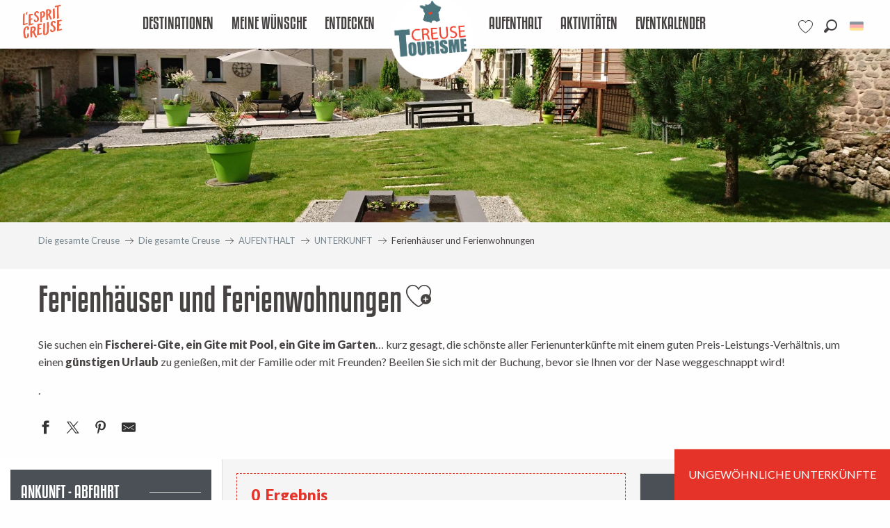

--- FILE ---
content_type: text/css
request_url: https://woody.cloudly.space/app/dist/tourisme-creuse/css/tourism_chunk_3.4fc448b2e0.css
body_size: 40257
content:
.woody-component-summary.summary-tabs .summary-item-index.show-on-scroll{display:none}.woody-component-summary.summary-tabs .anchor{border:none!important;padding:.75rem 1rem .75rem 0}.woody-component-summary.summary-tabs .summary-switcher{top:50%;right:55px;transform:translateY(-50%);opacity:0;z-index:1;transition:opacity .3s ease-in-out}.woody-component-summary.summary-tabs .summary-switcher.show{opacity:1}.woody-component-summary.summary-tabs .tabs{margin:0;padding:5px 10px;background-color:#fefefe;border-radius:25px;width:75px;display:flex;justify-content:space-between;border:none}.woody-component-summary.summary-tabs .tabs::after,.woody-component-summary.summary-tabs .tabs::before{display:none}.woody-component-summary.summary-tabs .tabs-title>a{display:block;padding:0;font-size:initial;line-height:1;color:#474343!important}.woody-component-summary.summary-tabs .tabs-title .wicon{font-size:20px;position:relative;z-index:1;transition:.3s ease-in-out}.woody-component-summary.summary-tabs .tabs-title .wicon::after{position:absolute;content:"";top:50%;left:50%;transform:translateX(-50%) translateY(-50%);height:45px;width:45px;background-color:#474343;border-radius:50%;z-index:-1;opacity:0;transition:.3s ease-in-out}.woody-component-summary.summary-tabs .tabs-title.list .wicon{font-size:14px}.woody-component-summary.summary-tabs .tabs-title.is-active .wicon{color:#fefefe}.woody-component-summary.summary-tabs .tabs-title.is-active .wicon::after{opacity:1}.woody-component-summary.summary-tabs .tabs-content{border:none;transition:.3s ease-in-out}@media print,screen and (max-width:74.99875em){.woody-component-summary.summary-tabs .tabs-content{display:none}}.woody-component-summary.summary-tabs .tabs-content.open{display:block}.woody-component-summary.summary-tabs .tabs-content .fixed-map-container{display:none}.woody-component-summary.summary-tabs .tabs-content .tabs-panel{padding:0}.woody-component-summary.summary-tabs .tabs-content .tabs-panel#tab-list{padding:20px}@media screen and (min-width:75em){.woody-component-summary.summary-tabs .summary-switcher{right:30px;opacity:1}.woody-component-summary.summary-tabs .tabs-content .tabs-panel#tab-list{padding:0 30px 30px}.woody-component-summary.is-vertical-summary{width:265px;border-radius:0;box-shadow:none}.woody-component-summary.is-vertical-summary .anchor{padding:.75rem 0}}.woody-component-summary.is-vertical-summary .anchor{display:inline-flex!important;border:none!important}.woody-component-summary.is-vertical-summary.isFixed{z-index:10000}@media screen and (min-width:75em){.woody-component-summary.is-vertical-summary.isFixed{top:50%;left:10px;transform:translateY(-50%);width:265px}}.woody-component-story .story-texts{box-sizing:border-box}.woody-component-story .story-title{font-size:1.1875rem;font-weight:400}@media print,screen and (min-width:40em){.woody-component-story .story-title{font-size:1.9375rem}}.woody-component-story .story-author-img{width:50px;height:50px;border-radius:50%;margin-right:10px;overflow:hidden}.woody-component-story .story-author-name{font-size:1.0625rem}@media print,screen and (min-width:40em){.woody-component-story .story-author-name{font-size:1.25rem}}.woody-component-story .story-author .imageObject-caption{display:none!important}.woody-component-story .story-chapter-title{font-size:1.1875rem;font-weight:400}@media print,screen and (min-width:40em){.woody-component-story .story-chapter-title{font-size:1.9375rem}}.woody-component-story .story-chapter-audio .audio-player{max-width:190px}.woody-component-story .story-chapter-img,.woody-component-story .story-img{opacity:.75}.woody-component-story .swiper-pagination.swiper-pagination-bullets .swiper-pagination-bullet{background-color:rgba(71,67,67,.7)}.woody-component-story .swiper-pagination.swiper-pagination-bullets .swiper-pagination-bullet-active{background-color:#fefefe}.woody-component-deals-block .woody-deals-cart{display:flex;justify-content:center;align-items:center;position:relative;padding-right:6px;color:#474343}.woody-component-deals-block .woody-deals-cart>div{position:relative}.woody-component-deals-block .woody-deals-cart .wicon{display:block}.woody-component-deals-block .woody-deals-cart:hover{color:#474343}.woody-component-deals-block .woody-deals-cart:hover .counter{background-color:#4b727b}.woody-component-deals-block .wicon::before{font-size:28px}.woody-component-deals-block .counter{position:absolute;width:16px;height:16px;left:50%;bottom:5px;text-align:center;font-size:.6875rem;color:#fefefe;background-color:#e5332a;border-radius:50%}.woody-component-sheet-summary .summary-block.prices .prices-table tbody{border:none;background-color:transparent}.woody-component-sheet-summary .summary-block.prices .prices-table tbody tr{position:relative}.bg-black .woody-component-sheet-summary .summary-block.prices .prices-table tbody tr,.bg-black.woody-component-sheet-summary .summary-block.prices .prices-table tbody tr,.bg-dark-gray .woody-component-sheet-summary .summary-block.prices .prices-table tbody tr,.bg-dark-gray.woody-component-sheet-summary .summary-block.prices .prices-table tbody tr,[class*=bg-] .bg-black .woody-component-sheet-summary .summary-block.prices .prices-table tbody tr,[class*=bg-] .bg-dark-gray .woody-component-sheet-summary .summary-block.prices .prices-table tbody tr{color:#fefefe}.woody-component-sheet-summary .summary-block.prices .prices-table tbody tr:after{content:"";display:block;position:absolute;bottom:0;left:50%;transform:translateX(-50%);height:1px;width:calc(100% - 28px);background-color:#879198}.bg-black .woody-component-sheet-summary .summary-block.prices .prices-table tbody tr:after,.bg-black.woody-component-sheet-summary .summary-block.prices .prices-table tbody tr:after,.bg-dark-gray .woody-component-sheet-summary .summary-block.prices .prices-table tbody tr:after,.bg-dark-gray.woody-component-sheet-summary .summary-block.prices .prices-table tbody tr:after,[class*=bg-] .bg-black .woody-component-sheet-summary .summary-block.prices .prices-table tbody tr:after,[class*=bg-] .bg-dark-gray .woody-component-sheet-summary .summary-block.prices .prices-table tbody tr:after{background-color:#fefefe}.woody-component-sheet-summary .summary-block.prices .prices-table tbody tr:nth-child(2n){background-color:transparent}.woody-component-sheet-summary .summary-block.prices .prices-table tbody tr td.price-value{font-weight:700;text-align:right}.woody-component-sheet-summary .summary-block.prices .show-all-prices>button{cursor:pointer}.bg-black .woody-component-sheet-summary .summary-block.prices .show-all-prices>button,.bg-black.woody-component-sheet-summary .summary-block.prices .show-all-prices>button,.bg-dark-gray .woody-component-sheet-summary .summary-block.prices .show-all-prices>button,.bg-dark-gray.woody-component-sheet-summary .summary-block.prices .show-all-prices>button,[class*=bg-] .bg-black .woody-component-sheet-summary .summary-block.prices .show-all-prices>button,[class*=bg-] .bg-dark-gray .woody-component-sheet-summary .summary-block.prices .show-all-prices>button{color:#fefefe}.woody-component-sheet-summary .summary-block.prices .show-all-prices>button span{-webkit-text-decoration:underline currentColor;text-decoration:underline currentColor}.woody-component-sheet-summary .summary-block.prices .tabs{border:none;border-bottom:1px solid rgba(71,67,67,.1)}.woody-component-sheet-summary .summary-block.prices .tabs .tabs-title a{padding:8px 10px;line-height:1.3em}.woody-component-sheet-summary .summary-block.prices .tabs .tabs-title a span{display:block}.woody-component-sheet-summary .summary-block.prices .tabs .tabs-title:not(:last-of-type) a{margin-right:5px}.woody-component-sheet-summary .summary-block.prices .tabs .tabs-title.is-active a{box-shadow:0 0 5px rgba(71,67,67,.2);border-bottom:2px solid #e5332a}.woody-component-sheet-summary .summary-block.prices .tabs-content{border:none}.woody-component-sheet-summary .summary-block.prices .tabs-panel{padding:1rem 0 0}.all-prices-table{top:50%!important;transform:translateY(-50%)}.all-prices-table>.full-frame{max-height:80vh;overflow-y:scroll}.all-prices-table .prices-table tbody{border:none}.all-prices-table .prices-table tbody tr{position:relative}.all-prices-table .prices-table tbody tr:after{content:"";display:block;position:absolute;bottom:0;left:50%;transform:translateX(-50%);height:1px;width:calc(100% - 28px);background-color:#879198}.all-prices-table .prices-table tbody tr:nth-child(2n){background-color:transparent}.all-prices-table .prices-table tbody tr td.price-value{font-weight:700;text-align:right}.woody-component-events .card-tripInfos-wrapper{right:0}.woody-component-events .events-list:not(.respGrid2).swRespW:has(.swiper-slide-active) .events-item{border-bottom:none;border-left:none}.woody-component-events .events-list:not(.respGrid2) .events-item{border-left:1px solid #879198}@media print,screen and (max-width:74.99875em){.woody-component-events.tpl_01 .events-list:not(.respGrid2).swRespW:has(.swiper-slide-active) .events-item{border-right:1px solid #879198}.woody-component-events.tpl_01 .events-list:not(.respGrid2) .events-item{border-left:none;border-bottom:1px solid #879198}.woody-component-events.tpl_02 .events-list:not(.respGrid2).swRespW:has(.swiper-slide-active) .swRespS{border-right:1px solid #879198}}.woody-component-events.tpl_02 .events-wrapper .card-date{width:-moz-fit-content;width:fit-content}.woody-component-menus .swiper-container{overflow:initial;overflow-x:clip;margin-bottom:60px!important}@media print,screen and (min-width:64em){.woody-component-story.tpl_01 .story-chapter-content,.woody-component-story.tpl_01 .story-title{max-width:50%}.woody-component-events.tpl_02 .events-wrapper .card-date{width:100%}.woody-component-events.tpl_04,.woody-component-events.tpl_04 .overlayedCard{max-height:calc(100vh - var(--wp-admin--admin-bar--height,0px))}.woody-component-events.tpl_04 .events-list{flex-basis:calc(50% - 2.5rem)}.woody-component-menus .swiper-container{margin-bottom:0!important}.woody-component-sheet-area .woody_base_grid_wrapper{overflow:visible}}.woody-component-countdown .countdown-title{font-family:KenyanCoffeeRg-Regular,cursive;font-size:20px;font-weight:400;color:#474343}.bg-black .woody-component-countdown .countdown-title,.bg-black.woody-component-countdown .countdown-title,.bg-dark-gray .woody-component-countdown .countdown-title,.bg-dark-gray.woody-component-countdown .countdown-title,[class*=bg-] .bg-black .woody-component-countdown .countdown-title,[class*=bg-] .bg-dark-gray .woody-component-countdown .countdown-title{color:#fefefe}.woody-component-countdown .countdown-time{gap:15px}.woody-component-countdown .countdown-time.not-ready{opacity:0}.woody-component-countdown .countdown-item:not(:last-child) .countdown-unit{position:relative}.woody-component-countdown .countdown-item:not(:last-child) .countdown-unit::after{content:":";position:absolute;top:50%;right:-15px;transform:translateY(-50%);color:#474343;font-size:40px}.bg-black .woody-component-countdown .countdown-item:not(:last-child) .countdown-unit::after,.bg-black.woody-component-countdown .countdown-item:not(:last-child) .countdown-unit::after,.bg-dark-gray .woody-component-countdown .countdown-item:not(:last-child) .countdown-unit::after,.bg-dark-gray.woody-component-countdown .countdown-item:not(:last-child) .countdown-unit::after,[class*=bg-] .bg-black .woody-component-countdown .countdown-item:not(:last-child) .countdown-unit::after,[class*=bg-] .bg-dark-gray .woody-component-countdown .countdown-item:not(:last-child) .countdown-unit::after{color:#fefefe}.woody-component-countdown .countdown-unit{font-family:KenyanCoffeeRg-Regular,cursive;font-size:40px;font-weight:400;text-align:center;color:#474343}.bg-black .woody-component-countdown .countdown-unit,.bg-black.woody-component-countdown .countdown-unit,.bg-dark-gray .woody-component-countdown .countdown-unit,.bg-dark-gray.woody-component-countdown .countdown-unit,[class*=bg-] .bg-black .woody-component-countdown .countdown-unit,[class*=bg-] .bg-dark-gray .woody-component-countdown .countdown-unit{color:#fefefe}.woody-component-countdown .countdown-label{color:#e5332a;font-family:Lato,Helvetica,Roboto,Arial,sans-serif;font-size:17px;font-weight:400;text-align:center}.bg-black .woody-component-countdown .countdown-label,.bg-black.woody-component-countdown .countdown-label,.bg-dark-gray .woody-component-countdown .countdown-label,.bg-dark-gray.woody-component-countdown .countdown-label,[class*=bg-] .bg-black .woody-component-countdown .countdown-label,[class*=bg-] .bg-dark-gray .woody-component-countdown .countdown-label{color:#fefefe}.woody-component-countdown .countdown-label.plural,.woody-component-countdown .countdown-label.singular{display:none}.woody-component-countdown .countdown-label.plural.active,.woody-component-countdown .countdown-label.singular.active,woody-card-slider,woody-card-toggler,woody-interactive-svg{display:block}woody-reveal .reveal-overlay{position:fixed;top:0;left:0;width:100%;height:100%;background-color:rgba(0,0,0,.5);display:flex;align-items:center;justify-content:center;z-index:9999}woody-reveal .reveal-container{background:#fff;max-height:90vh;max-width:90vw;overflow:auto;position:relative;padding:15px;border-radius:8px}woody-reveal .reveal-close{position:absolute;top:0;right:5px;background:0 0;border:none;font-size:24px;cursor:pointer}woody-reveal .reveal-content[hidden]{display:none}woody-reveal .loader{display:flex;justify-content:center;align-items:center;height:40px}woody-reveal .loader[hidden]{display:none}woody-reveal .loader::after{content:"";width:40px;height:40px;border:4px solid #ccc;border-top-color:#000;border-radius:50%;animation:.8s linear infinite woody-reveal-loader-spin}@keyframes woody-reveal-loader-spin{to{transform:rotate(360deg)}}woody-get-there-link{cursor:pointer}.woody-cookies-toolbox{z-index:10000;position:fixed;width:420px;max-width:calc(100vw - 20px);pointer-events:none}.woody-cookies-toolbox.left,.woody-cookies-toolbox.right{bottom:10px}.woody-cookies-toolbox.left{left:10px}.woody-cookies-toolbox.right{right:10px}.woody-cookies-toolbox.center{left:50%;top:50%;transform:translateX(-50%) translateY(-50%)}.woody-cookies-toolbox:not(.visible){display:none}.woody-cookies-toolbox .read-more{font-size:.875rem}.woody-cookies-toolbox .actions-wrapper{border-top:1px solid #ececec}.woody-cookies-toolbox .actions-wrapper .woody-cookie-button{padding:10px 15px;display:flex;align-items:center;justify-content:center;flex-grow:1;text-align:center;text-decoration:none!important;font-weight:700;font-size:.875rem}.woody-cookies-toolbox .actions-wrapper .woody-cookie-button.customize,.woody-cookies-toolbox .actions-wrapper .woody-cookie-button.deny,.woody-cookies-toolbox .actions-wrapper .woody-cookie-button.navigate{color:#495258}.woody-cookies-toolbox .actions-wrapper .woody-cookie-button.customize:hover,.woody-cookies-toolbox .actions-wrapper .woody-cookie-button.deny:hover,.woody-cookies-toolbox .actions-wrapper .woody-cookie-button.navigate:hover{color:#e5332a}.woody-cookies-toolbox .actions-wrapper .woody-cookie-button:not(:last-of-type){border-right:1px solid #ececec}.woody-cookies-toolbox .cookies-message{font-size:.875rem}.woody-cookies-toolbox .cookies-global,.woody-cookies-toolbox .cookies-solutions{pointer-events:initial;background-color:#fefefe;border-radius:8px;box-shadow:rgba(71,67,67,.15) 0 4px 24px,rgba(71,67,67,.05) 0 2px 6px;transform:scaleY(0);transform-origin:center bottom;transition:transform .3s ease-out}.woody-cookies-toolbox .cookies-global.visible,.woody-cookies-toolbox .cookies-solutions.visible{transform:scaleY(1)}.woody-cookies-toolbox .cookies-solutions{left:0;bottom:0;width:100%}.woody-cookies-toolbox .cookies-solutions .cookies-texts-wrapper{max-height:400px;overflow:scroll}.woody-cookies-toolbox .cookies-solutions .cookies-subtitle,.woody-cookies-toolbox .cookies-solutions .cookies-title{margin-bottom:0}.woody-cookies-toolbox .cookies-solutions .cookies-message{margin-top:10px}.woody-cookies-toolbox .solution-anonymous{margin:15px 0 0}.woody-cookies-toolbox .solution-anonymous .solution-anonymous-inner{font-size:12px;background:#ececec;border-radius:30px;padding:5px 10px}.woody-cookies-toolbox .solution-anonymous .solution-anonymous-inner .solution-anonymous-spot{color:#4b727b;margin:0 8px 0 0}.woody-cookies-toolbox .switch-all{display:flex;justify-content:flex-end;align-items:center;margin-top:20px}.woody-cookies-toolbox .switch-all .label{color:#474343!important;margin-right:10px}.woody-cookies-toolbox .switch-paddle{border-radius:2rem}.woody-cookies-toolbox .switch-paddle:after{border-radius:50%}.woody-cookies-toolbox .solution-item{padding:10px 80px 10px 10px;border:1px solid #ececec;border-radius:6px;margin:20px 0;position:relative}.woody-cookies-toolbox .solution-item .switch{margin:0;position:absolute;right:15px;top:50%;transform:translateY(-50%)}.woody-cookies-toolbox .solution-title{margin-bottom:0}.woody-cookies-toolbox .solution-message{margin-top:.5rem;font-size:.875rem}.woody-cookies-revoke{position:fixed;display:flex;top:50%;left:0;border-radius:0 8px 8px 0;cursor:pointer;z-index:9999;padding:10px;background-color:#fefefe;font-size:.75rem;justify-content:center;font-weight:700;box-shadow:rgba(71,67,67,.15) 4px 0 24px,rgba(71,67,67,.05) 2px 0 6px;transform:translateY(-50%) translateX(-110%);transition:color .3s,transform .3s ease-out}.woody-cookies-revoke:not(.visible){display:none}.woody-cookies-revoke:hover{color:#e5332a}.woody-cookies-revoke .loader.visible,.woody-cookies-revoke .loader.visible:after{border-radius:50%;width:18px;height:18px}.woody-cookies-revoke .loader.visible{margin:0 8px 0 0;font-size:18px;position:relative;text-indent:-9999em;border-top:3px solid rgba(0,0,0,.1);border-right:3px solid rgba(0,0,0,.1);border-bottom:3px solid rgba(0,0,0,.1);border-left:3px solid #e5332a;transform:translateZ(0);animation:1.1s linear infinite load8}.woody-cookies-revoke .revoke-label{font-size:0}.woody-cookies-revoke .revoke-label::before{display:block;content:"";height:25px;width:25px;background-image:url("./../img/cookie.png");background-repeat:no-repeat;background-size:25px 25px}@keyframes load8{0%{transform:rotate(0)}100%{transform:rotate(360deg)}}body.fullScrolled .woody-cookies-revoke{transform:translateY(-50%) translateX(0)}.zoomTool{position:relative;height:40px;width:40px;cursor:pointer;padding:10px;margin-right:15px;display:flex;justify-content:center;border-radius:100%;align-items:center;transition:.3s;order:8}.zoomTool svg{width:25px;height:25px;position:absolute}.zoomTool:hover{background-color:rgba(229,51,42,.25);transform:scale(.8)}.wgGallery .wgTools.zoom-on~.wgContent .wg-swiper-top{height:calc(100% - 50px);padding-top:0;padding-bottom:0}.wgGallery .wgTools.zoom-on~.wgContent .wg-swiper-top .wg-swiper-slide{background-size:contain}.wgGallery .wgTools.zoom-on~.wgContent .wg-swiper-top .wg-slide-iframe>div{width:80%;height:30%}@media screen and (min-width:500px){.wgGallery .wgTools.zoom-on~.wgContent .wg-swiper-top .wg-slide-iframe>div{height:50%}}@media screen and (min-width:724px){.wgGallery .wgTools.zoom-on~.wgContent .wg-swiper-top .wg-slide-iframe>div{height:70%}}@media screen and (min-width:1250px){.wgGallery .wgTools.zoom-on~.wgContent .wg-swiper-top .wg-slide-iframe>div{width:5.265%;height:100%}}.wgGallery .wgTools.zoom-on~.wgContent .wg-swiper-thumbnails{animation:.3s ease-in disapear;opacity:0}@keyframes disapear{0%,100%{opacity:0}}.fullscreenTool{position:relative;height:40px;width:40px;cursor:pointer;padding:10px;margin-right:15px;display:flex;justify-content:center;border-radius:100%;align-items:center;transition:.3s;order:7}.fullscreenTool svg{width:18px;height:18px;position:absolute}.fullscreenTool:hover{background-color:rgba(229,51,42,.25);transform:scale(.8)}.autoTool{position:relative;height:40px;width:40px;cursor:pointer;padding:10px;margin-right:15px;display:flex;justify-content:center;border-radius:100%;align-items:center;transition:.3s;order:6}.autoTool svg{width:18px;height:18px;position:absolute}.autoTool:hover{background-color:rgba(229,51,42,.25);transform:scale(.8)}.autoplayBar{width:100%;height:5px;background-color:#151515;display:flex;align-items:center}.autoplayBar::after{height:100%;width:0;display:block;background-color:#e5332a;content:"";animation:5.3s ease-out infinite time}@keyframes time{0%{width:0}100%{width:100%}}.downloadTool{position:relative;height:40px;width:40px;cursor:pointer;padding:10px;margin-right:15px;display:flex;justify-content:center;border-radius:100%;align-items:center;transition:.3s;order:1}.downloadTool svg{width:18px;height:18px;position:absolute}.downloadTool:hover{background-color:rgba(229,51,42,.25);transform:scale(.8)}.flipUpDownTool{position:relative;height:40px;width:40px;cursor:pointer;padding:10px;margin-right:15px;display:flex;justify-content:center;border-radius:100%;align-items:center;transition:.3s;order:5}.flipUpDownTool svg{width:18px;height:18px;position:absolute}.flipUpDownTool:hover{background-color:rgba(229,51,42,.25);transform:scale(.8)}.flipLeftRightTool{position:relative;height:40px;width:40px;cursor:pointer;padding:10px;margin-right:15px;display:flex;justify-content:center;border-radius:100%;align-items:center;transition:.3s;order:4}.flipLeftRightTool svg{width:18px;height:18px;position:absolute}.flipLeftRightTool:hover{background-color:rgba(229,51,42,.25);transform:scale(.8)}.RotateLeft{position:relative;height:40px;width:40px;cursor:pointer;padding:10px;margin-right:15px;display:flex;justify-content:center;border-radius:100%;align-items:center;transition:.3s;order:3}.RotateLeft svg{width:18px;height:18px;position:absolute}.RotateLeft:hover{background-color:rgba(229,51,42,.25);transform:scale(.8)}.RotateRight{position:relative;height:40px;width:40px;cursor:pointer;padding:10px;margin-right:15px;display:flex;justify-content:center;border-radius:100%;align-items:center;transition:.3s;order:2}.RotateRight svg{width:18px;height:18px;position:absolute}.RotateRight:hover{background-color:rgba(229,51,42,.25);transform:scale(.8)}.wgPagination{position:absolute;left:25px;top:75px;color:#b0b0b0;margin-bottom:0;font-family:Arial}@media screen and (min-width:525px){.wgPagination{top:inherit}}.hideThumbnailsTool{position:absolute;right:25px;top:-50px;display:block;width:40px;height:40px;display:flex;justify-content:center;transition:.3s;border-radius:100%;cursor:pointer;align-items:center;z-index:100;transform:rotate(90deg)}.hideThumbnailsTool::after,.hideThumbnailsTool::before{content:"";position:absolute;width:10px;height:1px;background-color:#fff;transform-origin:right}.hideThumbnailsTool::before{transform:rotate(45deg)}.hideThumbnailsTool::after{transform:rotate(-45deg)}.hideThumbnailsTool:hover{background-color:rgba(229,51,42,.25);transform:rotate(90deg) scale(.8)}.wgGallery .wg-swiper-thumbnails.hideThumbs-on{height:40px}.wgGallery .wg-swiper-thumbnails.hideThumbs-on .hideThumbnailsTool{top:-50px;transform:rotate(-90deg)}.wgGallery .wg-swiper-thumbnails.hideThumbs-on .hideThumbnailsTool:hover{transform:rotate(-90deg) scale(.8)}.wgGallery .wg-swiper-thumbnails.hideThumbs-on .wg-swiper-wrapper{transform:none!important}.wgGallery .wg-swiper-thumbnails.hideThumbs-on .wg-swiper-wrapper .wg-swiper-slide{background-image:none!important;background-color:#b0b0b0;height:15px!important;width:15px!important;border-radius:0;opacity:.25}.wgGallery .wg-swiper-thumbnails.hideThumbs-on .wg-swiper-wrapper .swiper-slide-thumb-active{background-color:#e5332a;opacity:1}.wgGallery .wg-swiper-thumbnails.hideThumbs-on .wg-swiper-wrapper .swiper-slide-thumb-active::before{opacity:0}.wgTools{height:50px;display:flex;align-items:center;justify-content:flex-end;padding-right:25px}.wgTools .closeTool{position:relative;height:40px;width:40px;cursor:pointer;padding:10px;display:flex;justify-content:center;border-radius:100%;align-items:center;transition:.3s;order:9}.wgTools .closeTool::after,.wgTools .closeTool::before{content:"";display:block;width:20px;background-color:#fff;height:1px;position:absolute}.wgTools .closeTool::before{transform:rotate(45deg)}.wgTools .closeTool::after{transform:rotate(-45deg)}.wgTools .closeTool:hover{background-color:rgba(229,51,42,.25);transform:scale(.8)}.wgTools.video-tools .RotateLeft,.wgTools.video-tools .RotateRight,.wgTools.video-tools .downloadTool,.wgTools.video-tools .flipLeftRightTool,.wgTools.video-tools .flipUpDownTool{pointer-events:none;opacity:.25}body.wg-open{width:100%;height:100vh;overflow:hidden}.wgGallery{position:fixed;top:0;left:0;width:100%;height:100vh;background-color:#101010;z-index:100000;transition:.3s;overflow:hidden}.wgGallery section{gap:0}.wgGallery .wgContent{height:100%;position:relative;display:flex;justify-content:flex-start;align-items:center;flex-direction:column}.wgGallery .swiper{width:100%;height:300px;margin-left:auto;margin-right:auto}.wgGallery .swiper-button-next,.wgGallery .swiper-button-prev{top:45%;background-color:rgba(0,0,0,.5);background-size:50% 50%;padding:20px}.wgGallery .swiper-button-prev{left:25px}.wgGallery .swiper-button-next{right:25px}.wgGallery .swiper .wg-slide-iframe{display:flex;justify-content:center;align-items:center}.wgGallery .swiper .wg-slide-iframe>div{height:100%}.wgGallery .swiper .wg-slide-iframe>div>iframe{width:100%;height:100%;aspect-ratio:16/9}.wgGallery .wg-swiper-thumbnails{height:100px;background-color:#151515;position:absolute;bottom:50px;padding-left:50px;padding-right:50px;transition:.3s}.wgGallery .wg-swiper-thumbnails .wg-swiper-wrapper{align-items:center}.wgGallery .wg-swiper-thumbnails .wg-swiper-slide{margin:0 5px;cursor:pointer;opacity:.25;border-radius:0;height:60px;width:80px!important;background-size:cover;background-position:center;transition:.3s}.wgGallery .wg-swiper-thumbnails .wg-swiper-slide video{width:100%;height:100%;position:absolute;pointer-events:none}.wgGallery .wg-swiper-thumbnails .swiper-slide-thumb-active{position:relative;display:flex;justify-content:center;align-items:center;opacity:1;transition:.3s}.wgGallery .wg-swiper-thumbnails .swiper-slide-thumb-active::before{width:100%;height:100%;content:"";display:block;position:absolute;border:2px solid rgba(229,51,42,.75);border-radius:0}.wgGallery .wg-swiper-top{height:100%;width:100%;transition:.3s;position:relative;padding-bottom:150px}.wgGallery .wg-swiper-top .swiper-slide-active{transition:.3s}.wgGallery .wg-swiper-slide{background-size:contain;background-position:center;background-repeat:no-repeat}.wgGallery .imageObject-caption{left:50%;right:initial;transform:translateX(-50%)}.wgGallery .imageObject-caption:before{width:100%;background-color:rgba(0,0,0,.8)}.wgGallery .imageObject-caption .imageObject-text{font-size:.75rem;opacity:1;transform:translateX(0)}.sheet-v2 .after-breadcrumb-item{margin-left:auto;padding-left:20px}#sheet-aspects-select{height:35px;font-size:.75rem}.sheet-v2 .woody-component-breadcrumb{margin-bottom:0!important}.chains-list img{height:auto;width:65px}.woody-component-sheet-cta-fixed-bar{position:fixed;width:calc(100vw - -1px * 2);bottom:calc(44px + -1px);left:-1px;gap:10px;border-radius:0!important;margin:0!important;padding:10px!important;z-index:9;box-shadow:0 0 10px 6px rgba(0,0,0,.1)}.woody-component-sheet-cta-fixed-bar>div{flex:1 1 50%}.custom-logos-list img{height:auto;width:65px}.favorites-container .button-add-to-favs:not(.add-favorites-button-link){margin-right:4px}.favorites-container .button-add-to-favs:not(.add-favorites-button-link) .wicon{font-size:1.5rem}.label-ratings-list img{height:auto;width:65px}.ratings-container{display:inline-flex;padding-bottom:5px}.ratings-container .rating-icon{height:20px;width:20px;background-repeat:no-repeat;background-size:contain;background-position:center center;filter:brightness(0%);margin-right:4px}.ratings-container .rating-type:not(:first-child){padding-left:5px}.sheet-reveal{top:50%!important;bottom:initial!important;left:50%!important;right:initial!important;transform:translate(-50%,-50%);max-height:90vh;margin:0!important}.sheet-reveal .flex-container{height:initial}.sheet-reveal .sheet-reveal-list{grid-gap:20px}.sheet-reveal .sheet-reveal-list .sheet-reveal-item{flex:1 1 calc(50% - 40px)}.sheet-reveal .sheet-reveal-list .sheet-reveal-item a{border:1px solid #b0b7bb;transition:.25s ease-in-out}.sheet-reveal .sheet-reveal-list .sheet-reveal-item a::after{display:none}.sheet-reveal .sheet-reveal-list .sheet-reveal-item a:focus,.sheet-reveal .sheet-reveal-list .sheet-reveal-item a:hover{background-color:#ececec}.sheet-reveal .sheet-reveal-list .wicon{font-size:1.75rem}.sheet-reveal.get-there-sncf-reveal{width:auto;overflow-y:visible;height:auto;max-height:none}.special-labels-list img{height:auto;width:65px}.sheet-v2 .woody-component-summary:not(.isFixed){display:none}.sheet-v2 .woody-component-summary.is-horizontal-summary .menu{justify-content:flex-start}@media screen and (min-width:75em){.sheet-v2 .woody-component-summary.is-horizontal-summary .menu{align-items:center}body.home:not(.menu-is-open):not(.is-scrolled) .topheader .creuse-mark img{width:100px}}.sheet-v2.is-top .woody-component-summary.isFixed{display:none}@media print,screen and (min-width:48em){.ratings-container{padding-left:10px;padding-bottom:0}.woody-component-tabs.sheet-tabs.overflow-x .tabs-wrapper{position:relative}.woody-component-tabs.sheet-tabs.overflow-x .tabs-wrapper::after{position:absolute;content:"";top:0;right:0;height:100%;width:50px;background:linear-gradient(to left,#fefefe,rgba(254,254,254,0));pointer-events:none;z-index:1}.bg-primary .woody-component-tabs.sheet-tabs.overflow-x .tabs-wrapper::after,.bg-primary.woody-component-tabs.sheet-tabs.overflow-x .tabs-wrapper::after,[class*=bg-] .bg-primary .woody-component-tabs.sheet-tabs.overflow-x .tabs-wrapper::after{background:linear-gradient(to left,#e5332a,rgba(229,51,42,0))}.bg-secondary .woody-component-tabs.sheet-tabs.overflow-x .tabs-wrapper::after,.bg-secondary.woody-component-tabs.sheet-tabs.overflow-x .tabs-wrapper::after,[class*=bg-] .bg-secondary .woody-component-tabs.sheet-tabs.overflow-x .tabs-wrapper::after{background:linear-gradient(to left,#4b727b,rgba(75,114,123,0))}.bg-tertiary .woody-component-tabs.sheet-tabs.overflow-x .tabs-wrapper::after,.bg-tertiary.woody-component-tabs.sheet-tabs.overflow-x .tabs-wrapper::after,[class*=bg-] .bg-tertiary .woody-component-tabs.sheet-tabs.overflow-x .tabs-wrapper::after{background:linear-gradient(to left,#00675a,rgba(0,103,90,0))}.bg-quaternary .woody-component-tabs.sheet-tabs.overflow-x .tabs-wrapper::after,.bg-quaternary.woody-component-tabs.sheet-tabs.overflow-x .tabs-wrapper::after,[class*=bg-] .bg-quaternary .woody-component-tabs.sheet-tabs.overflow-x .tabs-wrapper::after{background:linear-gradient(to left,#7ab800,rgba(122,184,0,0))}.bg-success .woody-component-tabs.sheet-tabs.overflow-x .tabs-wrapper::after,.bg-success.woody-component-tabs.sheet-tabs.overflow-x .tabs-wrapper::after,[class*=bg-] .bg-success .woody-component-tabs.sheet-tabs.overflow-x .tabs-wrapper::after{background:linear-gradient(to left,#3adb76,rgba(58,219,118,0))}.bg-warning .woody-component-tabs.sheet-tabs.overflow-x .tabs-wrapper::after,.bg-warning.woody-component-tabs.sheet-tabs.overflow-x .tabs-wrapper::after,[class*=bg-] .bg-warning .woody-component-tabs.sheet-tabs.overflow-x .tabs-wrapper::after{background:linear-gradient(to left,#ffae00,rgba(255,174,0,0))}.bg-alert .woody-component-tabs.sheet-tabs.overflow-x .tabs-wrapper::after,.bg-alert.woody-component-tabs.sheet-tabs.overflow-x .tabs-wrapper::after,[class*=bg-] .bg-alert .woody-component-tabs.sheet-tabs.overflow-x .tabs-wrapper::after{background:linear-gradient(to left,#cc4b37,rgba(204,75,55,0))}.bg-lightgray .woody-component-tabs.sheet-tabs.overflow-x .tabs-wrapper::after,.bg-lightgray.woody-component-tabs.sheet-tabs.overflow-x .tabs-wrapper::after,[class*=bg-] .bg-lightgray .woody-component-tabs.sheet-tabs.overflow-x .tabs-wrapper::after{background:linear-gradient(to left,#ececec,rgba(236,236,236,0))}.bg-mediumgray .woody-component-tabs.sheet-tabs.overflow-x .tabs-wrapper::after,.bg-mediumgray.woody-component-tabs.sheet-tabs.overflow-x .tabs-wrapper::after,[class*=bg-] .bg-mediumgray .woody-component-tabs.sheet-tabs.overflow-x .tabs-wrapper::after{background:linear-gradient(to left,#879198,rgba(135,145,152,0))}.bg-darkgray .woody-component-tabs.sheet-tabs.overflow-x .tabs-wrapper::after,.bg-darkgray.woody-component-tabs.sheet-tabs.overflow-x .tabs-wrapper::after,[class*=bg-] .bg-darkgray .woody-component-tabs.sheet-tabs.overflow-x .tabs-wrapper::after{background:linear-gradient(to left,#495258,rgba(73,82,88,0))}.bg-black .woody-component-tabs.sheet-tabs.overflow-x .tabs-wrapper::after,.bg-black.woody-component-tabs.sheet-tabs.overflow-x .tabs-wrapper::after,[class*=bg-] .bg-black .woody-component-tabs.sheet-tabs.overflow-x .tabs-wrapper::after{background:linear-gradient(to left,#474343,rgba(71,67,67,0))}.bg-white .woody-component-tabs.sheet-tabs.overflow-x .tabs-wrapper::after,.bg-white.woody-component-tabs.sheet-tabs.overflow-x .tabs-wrapper::after,[class*=bg-] .bg-white .woody-component-tabs.sheet-tabs.overflow-x .tabs-wrapper::after{background:linear-gradient(to left,#fefefe,rgba(254,254,254,0))}.woody-component-tabs.sheet-tabs.overflow-x .tabs{flex-wrap:nowrap;overflow-x:scroll}.woody-component-tabs.sheet-tabs .tabs{margin-bottom:1rem}.woody-component-tabs.sheet-tabs .tabs-wrapper{margin:0}}.woody-component-tabs.sheet-tabs .tabs-panel{padding-left:0;padding-right:0}.sheet-tag-corner{top:7px;left:7px;z-index:20}.sheet-tag-corner::after,.sheet-tag-corner::before{display:block;position:absolute;content:"";border:4px solid #971912;z-index:-1}.sheet-tag-corner::before{right:0}.sheet-tag-corner::after{bottom:0}.sheet-tag-corner .corner{float:left;border-style:solid;border-width:0 0 75px 75px;border-color:transparent transparent transparent #e5332a}.sheet-tag-corner .wicon{color:#fefefe;font-size:1.5rem;top:4px;left:13px;pointer-events:none}.territory-labels-list img{height:auto;width:65px}.daterangepicker .calendar table thead{display:table-caption}.daterangepicker .calendar table tbody{line-height:27px!important}.daterangepicker .calendar table tbody tr{background-color:#fff!important}.daterangepicker .calendar table td{font-size:.875rem;border:1px solid #f2f2f2;padding:6px 11px!important}.daterangepicker .daterangepicker_input{display:none}.button-pane{position:relative;cursor:pointer}.button-pane.has-icon::after{display:block;position:absolute;content:"";top:50%;right:1rem;transform:translateY(-50%);height:0;width:0;border:6px inset;border-bottom-width:0;border-top-style:solid;border-color:#fefefe transparent transparent}.dropdown-pane{width:initial;border:none;border-radius:0;padding:15px!important}.sheet-v2 .site-content .grid-container{max-width:75rem}.sheet-v2 .hidden-rgaa-title{margin:unset;padding:unset;font-size:0;visibility:hidden}.cta-sheet-link{color:#e5332a;display:inline-flex;align-items:center;font-weight:700;cursor:pointer;transition:.25s ease-in-out}.cta-sheet-link .wicon{font-size:1.25rem;margin-right:4px}.cta-sheet-link .cta-sheet-link-label{-webkit-text-decoration:currentColor underline;text-decoration:currentColor underline;text-underline-offset:2px}.cta-sheet-link:hover{color:#c42018}button.cta-sheet-link{text-decoration:none;line-height:inherit;white-space:nowrap;cursor:pointer}.sheet-separator{border-bottom:1px solid #b0b7bb}[class*=woody-component-sheet-] table{margin-bottom:0}.sheet-part-title{font-size:1.125rem;display:block;margin-bottom:10px}@media print,screen and (min-width:40em){.sheet-part-title{font-size:1.5625rem}}.sheet-part-subtitle{display:block;font-size:1rem!important;font-weight:700}.criterias-review-wrapper{margin-bottom:10px}.criterias-list{gap:10px;margin-top:5px}.criterias-list li{font-size:.625rem;font-weight:700;text-align:center;text-transform:uppercase;line-height:1;padding:5px 10px}.teaser-container .gallery-title,.teaser-container .h3,.teaser-container .socialwall-title,.teaser-container .woody-component-bookblock .bookblock-title,.teaser-container .woody-component-faq .faq-title,.teaser-container .woody-component-feature-list .feature-list-block-title,.teaser-container .woody-component-landswpr .landswpr-pretitle,.teaser-container .woody-component-landswpr .landswpr-subtitle,.teaser-container .woody-component-tabs .tabs-block-title,.woody-component-bookblock .teaser-container .bookblock-title,.woody-component-faq .teaser-container .faq-title,.woody-component-feature-list .teaser-container .feature-list-block-title,.woody-component-landswpr .teaser-container .landswpr-pretitle,.woody-component-landswpr .teaser-container .landswpr-subtitle,.woody-component-tabs .teaser-container .tabs-block-title{margin:0}.teaser-container .sheet-teaser-subtitle{margin-top:5px}.teaser-container .get-there-link{flex-shrink:0}.fairguest-condensed-mark .mark{min-width:25px;margin-right:6px;padding:0 6px}.more-content-anchor{font-size:.875rem;-webkit-text-decoration:currentColor underline;text-decoration:currentColor underline;text-underline-offset:2px;transition:.25s ease-in-out;margin-top:5px}.more-content-anchor:focus,.more-content-anchor:hover{-webkit-text-decoration:currentColor underline;text-decoration:currentColor underline}.opening-state--text{font-size:1.375rem}.opening-state-opened .opening-state--text{color:#3adb76}.opening-state-closed .opening-state--text{color:#cc4b37}.opening-state-soon .opening-state--text{color:#ffae00}.opening-state-undefined .opening-state--text{color:#879198}.woody-component-sheet-area [class*=max-width-grid-cards]{max-width:initial!important;margin:0!important}.woody-component-sheet-area .woodyGallery.woody_bases_grid>.woody-component-basic-swiper:first-child,.woody-component-sheet-area .woody_bases_grid>.cell:first-child{padding-left:0}.woody-component-sheet-area .woodyGallery.woody_bases_grid>.woody-component-basic-swiper:last-child,.woody-component-sheet-area .woody_bases_grid>.cell:last-child{padding-right:0}.woody-component-sheet-area .tabs-panel{padding-left:0!important;padding-right:0!important}.woody-component-sheet-area .woody-component-focus,.woody-component-sheet-area .woody-component-tabs{background-color:transparent!important;box-shadow:none!important}.woody-component-sheet-arrangements table{width:100%!important}.woody-component-sheet-arrangements table thead tr div{width:175px}.woody-component-sheet-availabilities .type-selector{width:50%;margin:28px auto;border:none;border-radius:0}.woody-component-sheet-availabilities .out-of-month{visibility:hidden}.woody-component-sheet-availabilities .available,.woody-component-sheet-availabilities .legend-available .square{background-color:#93e6a5}.woody-component-sheet-availabilities .closed,.woody-component-sheet-availabilities .legend-closed .square{background-color:#9f9f9f}.woody-component-sheet-availabilities .full,.woody-component-sheet-availabilities .legend-full .square{border-color:#fefefe;background:#ff726b;color:#474343;text-shadow:none}.woody-component-sheet-availabilities .full:hover,.woody-component-sheet-availabilities .legend-full .square:hover{border-color:#fefefe;color:#474343}.woody-component-sheet-availabilities .availabilities-calendar tbody{border:none}.woody-component-sheet-availabilities .availabilities-calendar td{width:20px;font-size:.75rem;padding:8px 4px;border:5px solid #fefefe;text-align:center}.woody-component-sheet-availabilities .legend-wrapper .last-update{font-size:.875rem;font-style:italic;float:left;width:60%}.woody-component-sheet-availabilities .legend-wrapper ul{float:right}.woody-component-sheet-availabilities .legend-wrapper ul li{font-size:.875rem;font-weight:300;margin-left:20px;line-height:1}.woody-component-sheet-availabilities .legend-wrapper .square{height:14px;width:14px;margin-right:5px}.woody-component-sheet-booking .rc_lego.api_filter_alpha .section-header-filters{display:flex!important;justify-content:center;align-items:flex-end!important;flex-wrap:wrap;gap:20px;color:#474343!important;background-color:transparent!important}.woody-component-bookblock .woody-component-sheet-booking .rc_lego.api_filter_alpha .section-header-filters div.bookblock-title,.woody-component-faq .woody-component-sheet-booking .rc_lego.api_filter_alpha .section-header-filters div.faq-title,.woody-component-feature-list .woody-component-sheet-booking .rc_lego.api_filter_alpha .section-header-filters div.feature-list-block-title,.woody-component-landswpr .woody-component-sheet-booking .rc_lego.api_filter_alpha .section-header-filters div.landswpr-pretitle,.woody-component-landswpr .woody-component-sheet-booking .rc_lego.api_filter_alpha .section-header-filters div.landswpr-subtitle,.woody-component-sheet-booking .rc_lego.api_filter_alpha .section-header-filters .woody-component-bookblock div.bookblock-title,.woody-component-sheet-booking .rc_lego.api_filter_alpha .section-header-filters .woody-component-faq div.faq-title,.woody-component-sheet-booking .rc_lego.api_filter_alpha .section-header-filters .woody-component-feature-list div.feature-list-block-title,.woody-component-sheet-booking .rc_lego.api_filter_alpha .section-header-filters .woody-component-landswpr div.landswpr-pretitle,.woody-component-sheet-booking .rc_lego.api_filter_alpha .section-header-filters .woody-component-landswpr div.landswpr-subtitle,.woody-component-sheet-booking .rc_lego.api_filter_alpha .section-header-filters .woody-component-tabs div.tabs-block-title,.woody-component-sheet-booking .rc_lego.api_filter_alpha .section-header-filters div.gallery-title,.woody-component-sheet-booking .rc_lego.api_filter_alpha .section-header-filters div.h3,.woody-component-sheet-booking .rc_lego.api_filter_alpha .section-header-filters div.socialwall-title,.woody-component-tabs .woody-component-sheet-booking .rc_lego.api_filter_alpha .section-header-filters div.tabs-block-title{color:#474343!important;font-size:.875rem;font-weight:400;line-height:1.8;margin:0!important}.woody-component-sheet-booking .rc_lego.api_filter_alpha .section-header-filters .wrap-date .item-date{display:inline-flex;flex-grow:1;background-color:transparent;font-weight:400;text-align:center;min-height:35px;cursor:pointer}.woody-component-sheet-booking .rc_lego.api_filter_alpha .section-header-filters .item-date{margin:0!important}.woody-component-sheet-booking .rc_lego.api_filter_alpha .section-header-filters .filter-type-counter{display:flex;flex-wrap:wrap;justify-content:space-evenly;gap:20px}.woody-component-sheet-booking .rc_lego.api_filter_alpha .section-header-filters .counter-block{display:inline-block}.woody-component-sheet-booking .rc_lego.api_filter_alpha .section-header-filters .counters{display:flex;flex-flow:row wrap;align-items:center}.woody-component-sheet-booking .rc_lego.api_filter_alpha .section-header-filters .item-counter{display:inline-flex;align-items:center;gap:5px}.woody-component-sheet-booking .rc_lego.api_filter_alpha .section-header-filters .item-counter-value{font-weight:700;font-size:1.2em;width:25px;border:none;background:0 0;text-align:right;text-transform:lowercase;color:inherit;padding:0;margin:0;box-shadow:none;transition:none}.woody-component-sheet-booking .rc_lego.api_filter_alpha .section-header-filters .btn.btn-default{cursor:pointer;display:inline-flex;justify-content:center;align-items:center;height:30px;width:30px;border-radius:50%;text-align:center;line-height:1;white-space:nowrap;vertical-align:middle}.woody-component-sheet-booking .rc_lego.api_filter_alpha .section-header-filters .btn.btn-default[disabled]{box-shadow:none;opacity:.65;cursor:not-allowed}.woody-component-sheet-booking .rc_lego.api_filter_alpha #search-date{font-size:.9rem!important;font-weight:700!important;border-radius:0!important;margin:0!important}.woody-component-sheet-booking .result-area{margin-top:25px!important;padding-bottom:0!important}.woody-component-sheet-booking .result-area .offer-available button{font-size:.9rem!important;font-weight:700!important;border-radius:0!important;margin:0!important}.woody-component-sheet-booking .result-area .unavailable{padding:0!important}.woody-component-sheet-booking .result-area p{margin-bottom:0}.woody-component-sheet-capacities .capacity-item .wicon{font-size:1.5625rem}.woody-component-sheet-contact .sheet-contact-item{box-sizing:border-box}.woody-component-sheet-contact .swiper-container{overflow:initial;overflow-x:clip}.woody-component-sheet-contact .woody_base_grid_wrapper{width:100%}.woody-component-sheet-contact .sheet-contact-item .contact-img{border-radius:50%;max-width:75px}.woody-component-sheet-contact .sheet-contact-item .contact-businessName,.woody-component-sheet-contact .sheet-contact-item .contact-name{font-weight:700}@media print,screen and (min-width:64em){.woody-component-sheet-contact .woody_bases_grid.tpl_101{justify-content:flex-start}.woody-component-sheet-contact .woodyGallery.woody_bases_grid.tpl_101>.woody-component-basic-swiper,.woody-component-sheet-contact .woody_bases_grid.tpl_101>.cell{width:50%}.woody-component-sheet-hero .gallery-wrapper.hero-thumbs>.cell:first-child,.woody-component-sheet-hero .gallery-wrapper.hero-thumbs>.cell:nth-child(2),.woody-component-sheet-hero .woodyGallery.gallery-wrapper.hero-thumbs>.woody-component-basic-swiper:first-child,.woody-component-sheet-hero .woodyGallery.gallery-wrapper.hero-thumbs>.woody-component-basic-swiper:nth-child(2){width:calc(50% - 15px)}}.sheet-part-contact{position:relative;z-index:5}.woody-component-sheet-covid{background-color:#fff9f0;border:2px dashed #ffe5bd}.woody-component-sheet-deals .sheet-deal-reference{width:-moz-fit-content;width:fit-content;margin-left:auto;padding:5px 10px}.woody-component-sheet-deals .sheet-deal-label{line-height:40px;gap:4px}.woody-component-sheet-deals .sheet-deal-validity{font-size:.875rem;font-style:italic}.woody-component-sheet-deals .sheet-deal-countdown-wrapper{justify-content:space-evenly}.woody-component-sheet-deals .sheet-deal-remaining{min-width:44px}.woody-component-sheet-deals .sheet-deal-remaining .unit,.woody-component-sheet-deals .sheet-deal-remaining .value,.woody-component-sheet-deals .sheet-deal-remaining+.separator{line-height:1}.woody-component-sheet-deals .sheet-deal-remaining .value{font-size:1.25rem;font-weight:700}.woody-component-sheet-deals .sheet-deal-remaining .unit{opacity:.7}.woody-component-sheet-booking .rc_lego.api_filter_alpha .woody-component-sheet-deals .sheet-deal-cta #search-date,.woody-component-sheet-booking .result-area .offer-available .woody-component-sheet-deals .sheet-deal-cta button,.woody-component-sheet-deals .sheet-deal-cta .button,.woody-component-sheet-deals .sheet-deal-cta .woody-component-sheet-booking .rc_lego.api_filter_alpha #search-date,.woody-component-sheet-deals .sheet-deal-cta .woody-component-sheet-booking .result-area .offer-available button{width:100%}.woody-component-sheet-booking .rc_lego.api_filter_alpha .woody-component-sheet-documentation #search-date,.woody-component-sheet-booking .result-area .offer-available .woody-component-sheet-documentation button,.woody-component-sheet-documentation .button,.woody-component-sheet-documentation .woody-component-sheet-booking .rc_lego.api_filter_alpha #search-date,.woody-component-sheet-documentation .woody-component-sheet-booking .result-area .offer-available button{margin-bottom:0}.woody-component-sheet-environment .woody-component-geomap .leaflet-control-container .leaflet-control:not(.leaflet-control-attribution){display:none}.woody-component-sheet-environment .access-points-container,.woody-component-sheet-environment .environment_accesses-container{overflow-wrap:break-word}.woody-component-sheet-accessibility-services .equipment-item,.woody-component-sheet-equipments .equipment-item{flex:0 0 100%}@media print,screen and (min-width:40em){.woody-component-sheet-accessibility-services .equipment-item,.woody-component-sheet-equipments .equipment-item{flex:0 0 calc(50% - 15px)}}@media print,screen and (min-width:48em){.woody-component-sheet-accessibility-services .equipment-item,.woody-component-sheet-equipments .equipment-item{flex:0 0 calc(33.3333333333% - 15px)}}.equipment-item svg{height:40px;width:40px}#show-all-equipments .equipment-description{margin-top:4px}.woody-component-sheet-hero [class*=max-width-grid-cards]{margin:0!important}.woody-component-sheet-hero .gallery-wrapper.hero-thumbs{gap:15px;flex-wrap:nowrap}.woody-component-sheet-hero .gallery-wrapper.hero-thumbs>.cell:first-child .mediaCard .imageObject,.woody-component-sheet-hero .woodyGallery.gallery-wrapper.hero-thumbs>.woody-component-basic-swiper:first-child .mediaCard .imageObject{height:100%;aspect-ratio:16/9}.woody-component-sheet-hero .grid-y,.woody-component-sheet-hero .grid-y .grid-x{gap:15px;flex-wrap:nowrap}.woody-component-sheet-hero .grid-y .movie-icon{height:45px;width:45px}.woody-component-sheet-hero .grid-y .movie-icon::after{top:calc(50% - 8px);border-width:8px 0 8px 12px}.woody-component-sheet-hero .grid-y .imageObject{aspect-ratio:16/9}.woody-component-sheet-hero .woody_base_grid_wrapper{width:100%;max-width:initial}.woody-component-sheet-hero .more-medias-counter{font-size:1.75rem;font-weight:700;border-radius:0}.woody-component-sheet-hero .mediaCard .imageObject{height:100%;border-radius:0}.woody-component-sheet-hero .hero-bg-blur{overflow:hidden}.woody-component-sheet-hero .hero-bg-blur::before{position:absolute;content:"";top:0;left:0;height:100%;width:100%;-webkit-backdrop-filter:blur(5px) saturate(0.6);backdrop-filter:blur(5px) saturate(0.6);background-color:rgba(254,254,254,.3)}.woody-component-sheet-hero .hero-bg-blur .hero-bg-blur-img{top:0;left:0;-o-object-fit:cover;object-fit:cover;z-index:-1}.woody-component-sheet-hero .hero-bg-blur .imageObject{aspect-ratio:4/3;border-radius:0}.woody-component-sheet-hero .hero-bg-blur .imageObject img{width:auto}.hero-medias-reveal .mediaCard .imageObject{border-radius:0}.sheet-geomap{overflow:hidden}.woody-component-sheet-itinary-trace{padding:0!important}.woody-component-sheet-accessibility-services .label-item:not(.specificity-label-item),.woody-component-sheet-labels .label-item:not(.specificity-label-item){border:1px solid #d9dcdf}.woody-component-sheet-accessibility-services .label-item.unavailable,.woody-component-sheet-labels .label-item.unavailable{cursor:not-allowed}.woody-component-sheet-accessibility-services .label-item.unavailable img,.woody-component-sheet-labels .label-item.unavailable img{filter:grayscale(100%);opacity:.2}.woody-component-sheet-accessibility-services .label-item img,.woody-component-sheet-labels .label-item img{height:auto;max-width:75px;margin-top:auto;margin-bottom:auto}.woody-component-sheet-accessibility-services .label-item .label-name,.woody-component-sheet-labels .label-item .label-name{font-size:.875rem}.woody-component-sheet-accessibility-services .labels-list.tourism_handicap img,.woody-component-sheet-labels .labels-list.tourism_handicap img{max-width:50px}.woody-component-sheet-accessibility-services .labels-list.tourism_handicap_dordogne img,.woody-component-sheet-labels .labels-list.tourism_handicap_dordogne img{max-height:40px;max-width:initial;width:auto}.woody-component-sheet-linked-sheets [class*=max-width-grid-cards]{max-width:initial!important;margin:0!important}.woody-component-sheet-linked-sheets .woodyGallery.woody_bases_grid>.woody-component-basic-swiper:first-child,.woody-component-sheet-linked-sheets .woody_bases_grid>.cell:first-child{padding-left:0}.woody-component-sheet-linked-sheets .woodyGallery.woody_bases_grid>.woody-component-basic-swiper:last-child,.woody-component-sheet-linked-sheets .woody_bases_grid>.cell:last-child{padding-right:0}.woody-component-sheet-medias .media-item.image img{height:auto}.woody-component-sheet-medias .media-item.video .movie-title{display:none}.woody-component-sheet-payment-methods .payment-method-item img{height:auto;max-width:50px}.woody-component-sheet-payment-methods .payment-method-item span{font-size:.875rem}.woody-component-sheet-itinary-points-of-interest .poi-index{height:42px;width:42px;display:flex;justify-content:center;align-items:center;color:#fefefe;background-color:#e5332a;font-family:KenyanCoffeeRg-Regular,cursive;font-weight:400;border-radius:50%;margin-right:15px}.woody-component-sheet-poster .imageObject.thumb{border-radius:0}.woody-component-sheet-poster .poster-more-imgs-container{top:15px;right:15px;pointer-events:none}.woody-component-sheet-poster .poster-more-imgs{color:#474343;background-color:#fefefe;padding-left:1.5em;padding-right:1.5em}.woody-component-sheet-prices .price-description{font-size:.875rem}@media print,screen and (min-width:40em){.woody-component-sheet-prices .price-row{flex-direction:row;justify-content:space-between}.woody-component-sheet-prices .price-description{font-size:1rem}}.woody-component-sheet-prices .price-value{font-weight:700}.websites-list a{transition:.25s ease-in-out}.websites-list .website-icon{font-size:1.5rem;margin-right:10px}.sheet-sidebar-item-contact .dropdown-pane.is-open{z-index:20}.sheet-covid-status .covid-item{font-weight:500;padding:10px 30px;letter-spacing:.2px}.sheet-covid-status .covid-item:not(:last-child){margin-bottom:10px}.sheet-covid-status .covid-charterStatus{background-color:#2d6c99}.sheet-covid-status .covid-service{background-color:#e1a600}.sheet-equipments .equipments-list{gap:10px}.sheet-item-event .date-item:not(:first-child){margin-top:15px}.sheet-item-event .date-format{line-height:1}.sheet-item-event .date-day-label,.sheet-item-event .date-month{font-size:.875rem;text-transform:uppercase}.sheet-item-event .date-day-number{font-size:2.125rem;font-weight:700}.sheet-item-event .date-separator{font-size:2rem;color:#879198}.sheet-item-event .date-oneday .date-day-label,.sheet-item-event .date-oneday .date-month{width:45%}.sheet-item-event .date-oneday .date-day-label{text-align:right}.sheet-item-event .date-oneday .date-day-number{text-align:center;margin:0 10px}.sheet-item-event .date-oneday .date-month{text-align:left}.sheet-item-event .date-multipleday .date-day-number{margin:10px 0}.sheet-sidebar-list{gap:50px}.sheet-sidebar-part:not(:last-child){position:relative}.sheet-sidebar-part:not(:last-child)::after{display:block;content:"";position:absolute;left:50%;bottom:calc(50px / 2 * -1);transform:translateX(-50%);height:2px;width:100%;background-color:#ececec}.sheet-v2 .sheet-sidebar-part:not(:last-child)::after{width:calc(100% + 60px)}.sheet-opening .over-event-label{font-weight:700;text-transform:uppercase;background-color:#dd4a4a;border-radius:0;width:100%;margin-bottom:-23px}.sheet-v2 .sheet-opening .over-event-label{width:calc(100% + 60px);margin-top:-30px;margin-left:-30px;margin-right:-30px}.sheet-referencePrice .fat-price{font-size:2.8125rem;font-weight:700;line-height:1}.sheet-referencePrice .free-price{font-size:2.25rem;font-weight:700;line-height:1}.sheet-social-networks a{transition:.25s ease-in-out}.sheet-social-networks .wicon{font-size:1.5rem}.sheet-sociopro img{border-radius:50%;max-width:140px}.sheet-sociopro span{font-weight:700;margin-top:5px}.sticky-sheet-sidebar{position:sticky;top:var(--sheet-sidebar-sticky-position);transition:.5s}body.is_mobile .sticky-sheet-sidebar{position:initial;top:auto}.sit-source-footer{border-top:1px solid #474343}.sit-source-logo{max-width:200px}.sit-source-information{font-style:italic}@media print,screen and (min-width:48em){.sit-source-footer{flex-direction:row;justify-content:space-between}.sit-source-left-part{flex-direction:row}.sit-source-information{text-align:left;padding-right:15px;margin-bottom:0}}body.is_mobile .woody-component-sheet-teaser .localisation-container,body.is_mobile .woody-component-sheet-teaser .share-container{align-items:initial}.woody-component-sheet-teaser .share-container{gap:15px}@media print,screen and (max-width:63.99875em){.woody-component-sheet-teaser .share-container{width:initial}.teaser-container .labels-container{order:-1}}@media print,screen and (min-width:64em){.woody-component-sheet-linked-sheets .woody_base_grid_wrapper{overflow:visible}.sheet-sociopro span{font-size:1.125rem}.woody-component-sheet-teaser .share-container{gap:30px;justify-content:flex-end}.teaser-container .labels-container{justify-content:flex-end}#main-menu .menu>li:first-child{margin-left:-60px}}.teaser-container .locomotions-container{gap:10px;margin-top:5px}.teaser-container .locomotions-container .locomotion-icon{height:35px;width:35px;display:flex;justify-content:center;align-items:center;color:#fefefe;background-color:#e5332a;border-radius:10px;margin-right:8px}.teaser-container .locomotions-container .locomotion-duration .wicon{margin-right:5px}.teaser-container .locomotions-container .locomotion-dots{gap:5px;margin-right:5px}.teaser-container .locomotions-container .locomotion-dot{height:15px;width:15px;border-radius:50%;border:1px solid #e5332a}.teaser-container .locomotions-container .locomotion-dot.locomotion-dot-active{background-color:#e5332a}.woody-component-sheet-thematic-description .thematic-icon{flex-shrink:0}.woody-component-sheet-thematic-description .thematic-item{border:2px dashed #e5332a}.woody-component-sheet-thematic-description .thematic-title{color:#e5332a}.woody-component-sheet-thematic-description .thematic-item[data-tiff="390.20.02.05.01"]{border-color:#4dac54}.woody-component-sheet-thematic-description .thematic-item[data-tiff="390.20.02.05.01"] .thematic-title{color:#4dac54}.woody-component-sheet-thematic-description .thematic-item[data-tiff="418.20.02.05.02"]{flex-direction:row-reverse;justify-content:flex-end}.woody-component-sheet-thematic-description .thematic-item[data-tiff="418.20.02.05.02"] .thematic-icon{padding-left:30px;padding-right:0}.woody-loader{border:calc(var(--woody-loader-size,1rem)/ 8) solid var(--woody-loader-primary,#f3f3f3);border-top:calc(var(--woody-loader-size,1rem)/ 8) solid var(--woody-loader-secondary,#a3a3a3);border-radius:50%;width:var(--woody-loader-size,1rem);height:var(--woody-loader-size,1rem);animation:2s linear infinite woody-loader-spin}@keyframes woody-loader-spin{0%{transform:rotate(0)}100%{transform:rotate(360deg)}}.screen-reader-text{clip:rect(1px,1px,1px,1px);position:absolute!important;height:1px;width:1px;overflow:hidden}.screen-reader-text:focus{background-color:#f1f1f1;border-radius:3px;box-shadow:0 0 2px 2px rgba(0,0,0,.6);clip:auto!important;color:#21759b;display:block;font-size:.875rem;font-weight:700;height:auto;left:5px;line-height:normal;padding:15px 23px 14px;text-decoration:none;top:5px;width:auto;z-index:100000}body.woody_staging .staging-banner{position:fixed;bottom:0;right:0;padding:10px 20px;display:block;background:red;color:#fff;border:2px solid #fff;z-index:10000;animation:.3s 2s forwards labelDisapear}body.woody_staging .staging-label{font-size:11px;line-height:1em;text-transform:uppercase}body.woody_staging.admin-bar:after{top:32px;height:calc(100vh - 32px)}@keyframes labelDisapear{0%{transform:translateX(0) translateY(0) rotate(0)}100%{transform:translateX(112px) translateY(58px) rotate(45deg)}}.apirender .api-render-wrapper.api-render-sheet .blablacar-widget,.apirender .api-render-wrapper.api-render-sheet .nav-button a:before{height:auto}.apirender .api-render-wrapper.api-render-sheet label{font-size:1em}.apirender .api-render-wrapper.api-render-sheet .nav-container.sheet-nav{display:none!important}.apirender.apirender-wordpress.apirender-playlist a[target=_blank]:after{content:none}.apirender.apirender-wordpress.apirender-playlist .main-tourism-wrapper label{font-size:1em}.apirender.apirender-wordpress.apirender-playlist .main-tourism-wrapper .wrap-date input{font-size:1em;margin:0}.apirender.apirender-wordpress.apirender-playlist #item_sheet_list .item-wrapper.col-lg-4.col-md-6.col-sm-6.col-xs-12 .item-itineraryLength{bottom:inherit!important;top:-61px!important}.apirender.apirender-wordpress.apirender-playlist #item_sheet_list .item-infos-locomotions{padding:15px 0}.wp-caption{position:relative}.wp-caption img{margin:0 auto;display:block}.wp-caption.aligncenter{margin:20px auto}.wp-caption.alignright{float:right;margin-left:20px}.wp-caption.alignleft{float:left;margin-right:20px}.wp-caption .wp-caption-text{position:absolute;bottom:0;left:0;width:100%;background-color:rgba(0,0,0,.2);color:#fff;margin:0;padding:3px 5px}@font-face{font-family:climacons;src:url("/app/dist/tourisme-creuse/fonts/plugins/climacons/climacons.eot?kpmlnd");src:url("/app/dist/tourisme-creuse/fonts/plugins/climacons/climacons.eot?kpmlnd#iefix") format("embedded-opentype"),url("/app/dist/tourisme-creuse/fonts/plugins/climacons/climacons.ttf?kpmlnd") format("truetype"),url("/app/dist/tourisme-creuse/fonts/plugins/climacons/climacons.woff?kpmlnd") format("woff"),url("/app/dist/tourisme-creuse/fonts/plugins/climacons/climacons.svg?kpmlnd#climacons") format("svg");font-weight:400;font-style:normal}[class*=" climacon-"],[class^=climacon-]{font-family:climacons!important;speak:none;font-style:normal;font-weight:400;font-variant:normal;text-transform:none;line-height:1;-webkit-font-smoothing:antialiased;-moz-osx-font-smoothing:grayscale}.climacon-cloud-rain-low:before{content:"\e900"}.climacon-cloud-rain-low-sun:before{content:"\e903"}.climacon-cloud-rain-mid-sun:before{content:"\e904"}.climacon-cloud-rain-mid:before{content:"\e905"}.climacon-cloud-fog-sun:before{content:"\e90a"}.climacon-cloud-fog:before{content:"\e90b"}.climacon-cloud-hail-sun:before{content:"\e910"}.climacon-cloud-hail:before{content:"\e911"}.climacon-storm-sun:before{content:"\e913"}.climacon-storm:before{content:"\e914"}.climacon-cloud-rain-sun:before{content:"\e91a"}.climacon-cloud-rain:before{content:"\e91b"}.climacon-cloud-snow-mid:before{content:"\e91c"}.climacon-cloud-snow-mid-sun:before{content:"\e91f"}.climacon-cloud-snow-sun:before{content:"\e920"}.climacon-cloud-snow:before{content:"\e921"}.climacon-cloud-sun:before{content:"\e922"}.climacon-cloud-wind-sun:before{content:"\e924"}.climacon-cloud-wind:before{content:"\e925"}.climacon-cloud:before{content:"\e926"}.climacon-sun:before{content:"\e929"}.climacon-thermometer:before{content:"\e901"}@font-face{font-family:lg;src:url("/app/dist/tourisme-creuse/fonts/plugins/lightgallery/lg.eot?n1z373");src:url("/app/dist/tourisme-creuse/fonts/plugins/lightgallery/lg.eot?#iefixn1z373") format("embedded-opentype"),url("/app/dist/tourisme-creuse/fonts/plugins/lightgallery/lg.woff?n1z373") format("woff"),url("/app/dist/tourisme-creuse/fonts/plugins/lightgallery/lg.ttf?n1z373") format("truetype"),url("/app/dist/tourisme-creuse/fonts/plugins/lightgallery/lg.svg?n1z373#lg") format("svg");font-weight:400;font-style:normal}.lg-icon{font-family:lg;speak:none;font-style:normal;font-weight:400;font-variant:normal;text-transform:none;line-height:1;-webkit-font-smoothing:antialiased;-moz-osx-font-smoothing:grayscale}.lg-actions .lg-next,.lg-actions .lg-prev{background-color:rgba(0,0,0,.45);border-radius:2px;color:#999;cursor:pointer;display:block;font-size:22px;margin-top:-10px;padding:8px 10px 9px;position:absolute;top:50%;z-index:1080;border:none;outline:0}.lg-actions .lg-next.disabled,.lg-actions .lg-prev.disabled{pointer-events:none;opacity:.5}.lg-actions .lg-next:hover,.lg-actions .lg-prev:hover{color:#fff}.lg-actions .lg-next{right:20px}.lg-actions .lg-next:before{content:"\e095"}.lg-actions .lg-prev{left:20px}.lg-actions .lg-prev:after{content:"\e094"}@keyframes lg-right-end{0%,100%{left:0}50%{left:-30px}}@keyframes lg-left-end{0%,100%{left:0}50%{left:30px}}.lg-outer.lg-right-end .lg-object{animation:.3s lg-right-end;position:relative}.lg-outer.lg-left-end .lg-object{animation:.3s lg-left-end;position:relative}.lg-toolbar{z-index:1082;left:0;position:absolute;top:0;width:100%;background-color:rgba(0,0,0,.45)}.lg-toolbar .lg-icon{color:#999;cursor:pointer;float:right;font-size:24px;height:47px;line-height:27px;padding:10px 0;text-align:center;width:50px;text-decoration:none!important;outline:0;transition:color .2s linear}.lg-toolbar .lg-icon:hover{color:#fff}.lg-toolbar .lg-close:after{content:"\e070"}.lg-toolbar .lg-download:after{content:"\e0f2"}.lg-sub-html{background-color:rgba(0,0,0,.45);bottom:0;color:#eee;font-size:16px;left:0;padding:10px 40px;position:fixed;right:0;text-align:center;z-index:1080}.card.profileCard .lg-sub-html .profile-title,.focusH-overlayed .titles-container .lg-sub-html .focus-pretitle,.focusH-overlayed .titles-container .lg-sub-html .focus-subtitle,.lg-sub-html .card.profileCard .profile-title,.lg-sub-html .focusH-overlayed .titles-container .focus-pretitle,.lg-sub-html .focusH-overlayed .titles-container .focus-subtitle,.lg-sub-html h4{margin:0;font-size:13px;font-weight:700}.lg-sub-html p{font-size:12px;margin:5px 0 0}#lg-counter{color:#999;display:inline-block;font-size:16px;padding-left:20px;padding-top:12px;vertical-align:middle}.lg-next,.lg-prev,.lg-toolbar{opacity:1;transition:transform .35s cubic-bezier(0, 0, .25, 1),opacity .35s cubic-bezier(0, 0, .25, 1),color .2s linear}.lg-hide-items .lg-prev{opacity:0;transform:translate3d(-10px,0,0)}.lg-hide-items .lg-next{opacity:0;transform:translate3d(10px,0,0)}.lg-hide-items .lg-toolbar{opacity:0;transform:translate3d(0,-10px,0)}body:not(.lg-from-hash) .lg-outer.lg-start-zoom .lg-object{transform:scale3d(.5,.5,.5);opacity:0;transition:transform 250ms cubic-bezier(0, 0, .25, 1),opacity 250ms cubic-bezier(0, 0, .25, 1)!important;transform-origin:50% 50%}body:not(.lg-from-hash) .lg-outer.lg-start-zoom .lg-item.lg-complete .lg-object{transform:scale3d(1,1,1);opacity:1}.lg-outer .lg-thumb-outer{background-color:#0d0a0a;bottom:0;position:absolute;width:100%;z-index:1080;max-height:350px;transform:translate3d(0,100%,0);transition:transform .25s cubic-bezier(0, 0, .25, 1)}.lg-outer .lg-thumb-outer.lg-grab .lg-thumb-item{cursor:-o-grab;cursor:-ms-grab;cursor:grab}.lg-outer .lg-thumb-outer.lg-grabbing .lg-thumb-item{cursor:move;cursor:-o-grabbing;cursor:-ms-grabbing;cursor:grabbing}.lg-outer .lg-thumb-outer.lg-dragging .lg-thumb{transition-duration:0s!important}.lg-outer .lg-thumb{padding:10px 0;height:100%;margin-bottom:-5px}.lg-outer .lg-thumb-item{border-radius:4px;cursor:pointer;float:left;overflow:hidden;height:100%;border:2px solid #fff;margin-bottom:5px}@media (min-width:1025px){.lg-outer .lg-thumb-item{transition:border-color .25s}}.lg-outer .lg-thumb-item.active,.lg-outer .lg-thumb-item:hover{border-color:#a90707}.lg-outer .lg-thumb-item img{width:100%;height:100%;-o-object-fit:cover;object-fit:cover}.lg-outer.lg-has-thumb .lg-item{padding-bottom:120px}.lg-outer.lg-can-toggle .lg-item{padding-bottom:0}.lg-outer.lg-pull-caption-up .lg-sub-html{transition:bottom .25s}.lg-outer.lg-pull-caption-up.lg-thumb-open .lg-sub-html{bottom:100px}.lg-outer .lg-toogle-thumb{background-color:#0d0a0a;border-radius:2px 2px 0 0;color:#999;cursor:pointer;font-size:24px;height:39px;line-height:27px;padding:5px 0;position:absolute;right:20px;text-align:center;top:-39px;width:50px}.lg-outer .lg-toogle-thumb:after{content:"\e1ff"}.lg-outer .lg-toogle-thumb:hover{color:#fff}.lg-outer .lg-video-cont{display:inline-block;vertical-align:middle;max-width:1140px;max-height:100%;width:100%;padding:0 5px}.lg-outer .lg-video{width:100%;height:0;padding-bottom:56.25%;overflow:hidden;position:relative}.lg-outer .lg-video .lg-object{display:inline-block;position:absolute;top:0;left:0;width:100%!important;height:100%!important}.lg-outer .lg-video .lg-video-play{width:84px;height:59px;position:absolute;left:50%;top:50%;margin-left:-42px;margin-top:-30px;z-index:1080;cursor:pointer}.lg-outer .lg-has-iframe .lg-video{-webkit-overflow-scrolling:touch;overflow:auto}.lg-outer .lg-has-vimeo .lg-video-play{background:url("/app/dist/tourisme-creuse/img/plugins/lightgallery/vimeo-play.png") no-repeat}.lg-outer .lg-has-vimeo:hover .lg-video-play{background:url("/app/dist/tourisme-creuse/img/plugins/lightgallery/vimeo-play.png") 0 -58px no-repeat}.lg-outer .lg-has-html5 .lg-video-play{background:url("/app/dist/tourisme-creuse/img/plugins/lightgallery/video-play.png") no-repeat;height:64px;margin-left:-32px;margin-top:-32px;width:64px;opacity:.8}.lg-outer .lg-has-html5:hover .lg-video-play{opacity:1}.lg-outer .lg-has-youtube .lg-video-play{background:url("/app/dist/tourisme-creuse/img/plugins/lightgallery/youtube-play.png") no-repeat}.lg-outer .lg-has-youtube:hover .lg-video-play{background:url("/app/dist/tourisme-creuse/img/plugins/lightgallery/youtube-play.png") 0 -60px no-repeat}.lg-outer .lg-video-object{width:100%!important;height:100%!important;position:absolute;top:0;left:0}.lg-outer .lg-has-video .lg-video-object{visibility:hidden}.lg-outer .lg-has-video.lg-video-playing .lg-object,.lg-outer .lg-has-video.lg-video-playing .lg-video-play{display:none}.lg-outer .lg-has-video.lg-video-playing .lg-video-object{visibility:visible}.lg-outer.lg-css3.lg-zoom-dragging .lg-item.lg-complete.lg-zoomable .lg-image,.lg-outer.lg-css3.lg-zoom-dragging .lg-item.lg-complete.lg-zoomable .lg-img-wrap{transition-duration:0s}.lg-outer.lg-use-transition-for-zoom .lg-item.lg-complete.lg-zoomable .lg-img-wrap{transition:transform .3s cubic-bezier(0, 0, .25, 1)}.lg-outer.lg-use-left-for-zoom .lg-item.lg-complete.lg-zoomable .lg-img-wrap{transition:left .3s cubic-bezier(0, 0, .25, 1),top .3s cubic-bezier(0, 0, .25, 1)}.lg-outer .lg-item.lg-complete.lg-zoomable .lg-img-wrap{transform:translate3d(0,0,0);backface-visibility:hidden}.lg-outer .lg-item.lg-complete.lg-zoomable .lg-image{transform:scale3d(1,1,1);transition:transform .3s cubic-bezier(0, 0, .25, 1),opacity .15s!important;transform-origin:0 0;backface-visibility:hidden}#lg-zoom-in:after{content:"\e311"}#lg-actual-size{font-size:20px}#lg-actual-size:after{content:"\e033"}#lg-zoom-out{opacity:.5;pointer-events:none}#lg-zoom-out:after{content:"\e312"}.lg-zoomed #lg-zoom-out{opacity:1;pointer-events:auto}.lg-outer .lg-pager-outer{bottom:60px;left:0;position:absolute;right:0;text-align:center;z-index:1080;height:10px}.lg-outer .lg-pager-outer.lg-pager-hover .lg-pager-cont{overflow:visible}.lg-outer .lg-pager-cont{cursor:pointer;display:inline-block;overflow:hidden;position:relative;vertical-align:top;margin:0 5px}.lg-outer .lg-pager-cont:hover .lg-pager-thumb-cont{opacity:1;transform:translate3d(0,0,0)}.lg-outer .lg-pager-cont.lg-pager-active .lg-pager{box-shadow:0 0 0 2px #fff inset}.lg-outer .lg-pager-thumb-cont{background-color:#fff;color:#fff;bottom:100%;height:83px;left:0;margin-bottom:20px;margin-left:-60px;opacity:0;padding:5px;position:absolute;width:120px;border-radius:3px;transition:opacity .15s,transform .15s;transform:translate3d(0,5px,0)}.lg-outer .lg-pager-thumb-cont img{width:100%;height:100%}.lg-outer .lg-pager{background-color:rgba(255,255,255,.5);border-radius:50%;box-shadow:0 0 0 8px rgba(255,255,255,.7) inset;display:block;height:12px;transition:box-shadow .3s;width:12px}.lg-outer .lg-pager:focus,.lg-outer .lg-pager:hover{box-shadow:0 0 0 8px #fff inset}.lg-outer .lg-caret{border-left:10px solid transparent;border-right:10px solid transparent;border-top:10px dashed;bottom:-10px;display:inline-block;height:0;left:50%;margin-left:-5px;position:absolute;vertical-align:middle;width:0}.lg-fullscreen:after{content:"\e20c"}.lg-fullscreen-on .lg-fullscreen:after{content:"\e20d"}.lg-group:after{content:"";display:table;clear:both}.lg-outer *{box-sizing:border-box}.lg-outer.lg-visible{opacity:1}.lg-outer.lg-css3 .lg-item.lg-current,.lg-outer.lg-css3 .lg-item.lg-next-slide,.lg-outer.lg-css3 .lg-item.lg-prev-slide{transition-duration:inherit!important;transition-timing-function:inherit!important}.lg-outer.lg-css3.lg-dragging .lg-item.lg-current,.lg-outer.lg-css3.lg-dragging .lg-item.lg-next-slide,.lg-outer.lg-css3.lg-dragging .lg-item.lg-prev-slide{transition-duration:0s!important;opacity:1}.lg-outer.lg-grab img.lg-object{cursor:-o-grab;cursor:-ms-grab;cursor:grab}.lg-outer.lg-grabbing img.lg-object{cursor:move;cursor:-o-grabbing;cursor:-ms-grabbing;cursor:grabbing}.lg-outer .lg{height:100%;width:100%;position:relative;overflow:hidden;margin-left:auto;margin-right:auto;max-width:100%;max-height:100%}.lg-outer .lg-inner{width:100%;height:100%;position:absolute;left:0;top:0;white-space:nowrap}.lg-outer .lg-item{background:url("/app/dist/tourisme-creuse/img/plugins/lightgallery/loading.gif") center center no-repeat;display:none!important}.lg-outer.lg-css .lg-current,.lg-outer.lg-css3 .lg-current,.lg-outer.lg-css3 .lg-next-slide,.lg-outer.lg-css3 .lg-prev-slide{display:inline-block!important}.lg-outer .lg-img-wrap,.lg-outer .lg-item{display:inline-block;text-align:center;position:absolute;width:100%;height:100%}.lg-outer .lg-img-wrap:before,.lg-outer .lg-item:before{content:"";display:inline-block;height:50%;width:1px;margin-right:-1px}.lg-outer .lg-img-wrap{position:absolute;padding:0 5px;left:0;right:0;top:0;bottom:0}.lg-outer .lg-item.lg-complete{background-image:none}.lg-outer .lg-item.lg-current{z-index:1060}.lg-outer .lg-image{display:inline-block;vertical-align:middle;max-width:100%;max-height:100%;width:auto!important;height:auto!important}.lg-outer.lg-show-after-load .lg-item .lg-object,.lg-outer.lg-show-after-load .lg-item .lg-video-play{opacity:0;transition:opacity .15s}.lg-outer.lg-show-after-load .lg-item.lg-complete .lg-object,.lg-outer.lg-show-after-load .lg-item.lg-complete .lg-video-play{opacity:1}.lg-outer .lg-empty-html,.lg-outer.lg-hide-download #lg-download{display:none}.lg-backdrop{position:fixed;top:0;left:0;right:0;bottom:0;background-color:#000;opacity:0;transition:opacity .15s;z-index:104000}.lg-backdrop.in{opacity:1}.lg-css3.lg-no-trans .lg-current,.lg-css3.lg-no-trans .lg-next-slide,.lg-css3.lg-no-trans .lg-prev-slide{transition:none!important}.lg-css3.lg-use-css3 .lg-item,.lg-css3.lg-use-left .lg-item{backface-visibility:hidden}.lg-css3.lg-fade .lg-item{opacity:0}.lg-css3.lg-fade .lg-item.lg-current{opacity:1}.lg-css3.lg-fade .lg-item.lg-current,.lg-css3.lg-fade .lg-item.lg-next-slide,.lg-css3.lg-fade .lg-item.lg-prev-slide{transition:opacity .1s}.lg-css3.lg-slide.lg-use-css3 .lg-item{opacity:0}.lg-css3.lg-slide.lg-use-css3 .lg-item.lg-prev-slide{transform:translate3d(-100%,0,0)}.lg-css3.lg-slide.lg-use-css3 .lg-item.lg-next-slide{transform:translate3d(100%,0,0)}.lg-css3.lg-slide.lg-use-css3 .lg-item.lg-current{transform:translate3d(0,0,0);opacity:1}.lg-css3.lg-slide.lg-use-css3 .lg-item.lg-current,.lg-css3.lg-slide.lg-use-css3 .lg-item.lg-next-slide,.lg-css3.lg-slide.lg-use-css3 .lg-item.lg-prev-slide{transition:transform 1s cubic-bezier(0, 0, .25, 1),opacity .1s}.lg-css3.lg-slide.lg-use-left .lg-item{opacity:0;position:absolute;left:0}.lg-css3.lg-slide.lg-use-left .lg-item.lg-prev-slide{left:-100%}.lg-css3.lg-slide.lg-use-left .lg-item.lg-next-slide{left:100%}.lg-css3.lg-slide.lg-use-left .lg-item.lg-current{left:0;opacity:1}.lg-css3.lg-slide.lg-use-left .lg-item.lg-current,.lg-css3.lg-slide.lg-use-left .lg-item.lg-next-slide,.lg-css3.lg-slide.lg-use-left .lg-item.lg-prev-slide{transition:left 1s cubic-bezier(0, 0, .25, 1),opacity .1s}.lg-outer.lg-thumb-open .lg-thumb-outer{transform:translate3d(0,0,0)}.lg-outer{width:100%;height:100%;position:fixed;top:0;left:0;text-align:left;opacity:0;transition:opacity .15s;z-index:105000}.swiper-container{width:100%}#scroll_to_top{transition:opacity .5s;opacity:0;display:block;position:fixed;bottom:15px;right:15px;z-index:999}@media print,screen and (max-width:39.99875em){#scroll_to_top{display:none!important}}#scroll_to_top .inner{display:flex;width:45px;height:45px;background-color:#4b727b;border-radius:50%;align-items:center;justify-content:center;cursor:pointer;transition:background-color .25s ease-in}#scroll_to_top .inner:after{content:"";width:15px;height:15px;border-top:2.5px solid #fff;border-left:2.5px solid #fff;transform:rotate(45deg);margin-top:5px}#scroll_to_top .inner:hover{background-color:#e5332a}.flatpickr-calendar{background:#fff;opacity:0;display:none;text-align:center;visibility:hidden;padding:0;animation:none;direction:ltr;border:0;font-size:14px;line-height:24px;border-radius:5px;position:absolute;width:307.875px;box-sizing:border-box;touch-action:manipulation;box-shadow:1px 0 0 #e6e6e6,-1px 0 0 #e6e6e6,0 1px 0 #e6e6e6,0 -1px 0 #e6e6e6,0 3px 13px rgba(0,0,0,.08)}.flatpickr-calendar.inline,.flatpickr-calendar.open{opacity:1;max-height:640px;visibility:visible}.flatpickr-calendar.open{display:inline-block}.flatpickr-calendar.animate.open{animation:.3s cubic-bezier(.23,1,.32,1) fpFadeInDown}.flatpickr-calendar.inline{display:block;position:relative;top:2px}.flatpickr-calendar.static{position:absolute;top:calc(100% + 2px)}.flatpickr-calendar.static.open{z-index:999;display:block}.flatpickr-calendar.multiMonth .flatpickr-days .dayContainer:nth-child(n+1) .flatpickr-day.inRange:nth-child(7n+7){box-shadow:none!important}.flatpickr-calendar.multiMonth .flatpickr-days .dayContainer:nth-child(n+2) .flatpickr-day.inRange:nth-child(7n+1){box-shadow:-2px 0 0 #e6e6e6,5px 0 0 #e6e6e6}.flatpickr-calendar .hasTime .dayContainer,.flatpickr-calendar .hasWeeks .dayContainer{border-bottom:0;border-bottom-right-radius:0;border-bottom-left-radius:0}.flatpickr-calendar .hasWeeks .dayContainer{border-left:0}.flatpickr-calendar.showTimeInput.hasTime .flatpickr-time{height:40px;border-top:1px solid #e6e6e6}.flatpickr-calendar.noCalendar.hasTime .flatpickr-time{height:auto}.flatpickr-calendar:after,.flatpickr-calendar:before{position:absolute;display:block;pointer-events:none;border:solid transparent;content:"";height:0;width:0;left:22px}.flatpickr-calendar.rightMost:after,.flatpickr-calendar.rightMost:before{left:auto;right:22px}.flatpickr-calendar:before{border-width:5px;margin:0 -5px}.flatpickr-calendar:after{border-width:4px;margin:0 -4px}.flatpickr-calendar.arrowTop:after,.flatpickr-calendar.arrowTop:before{bottom:100%}.flatpickr-calendar.arrowTop:before{border-bottom-color:#e6e6e6}.flatpickr-calendar.arrowTop:after{border-bottom-color:#fff}.flatpickr-calendar.arrowBottom:after,.flatpickr-calendar.arrowBottom:before{top:100%}.flatpickr-calendar.arrowBottom:before{border-top-color:#e6e6e6}.flatpickr-calendar.arrowBottom:after{border-top-color:#fff}.flatpickr-calendar:focus{outline:0}.flatpickr-wrapper{position:relative;display:inline-block}.flatpickr-months{display:flex}.flatpickr-months .flatpickr-month{background:0 0;color:rgba(0,0,0,.9);fill:rgba(0,0,0,0.9);height:28px;line-height:1;text-align:center;position:relative;-webkit-user-select:none;-moz-user-select:none;user-select:none;overflow:hidden;flex:1}.flatpickr-months .flatpickr-next-month,.flatpickr-months .flatpickr-prev-month{text-decoration:none;cursor:pointer;position:absolute;top:0;line-height:16px;height:28px;padding:10px;z-index:3;color:rgba(0,0,0,.9);fill:rgba(0,0,0,0.9)}.flatpickr-months .flatpickr-next-month.disabled,.flatpickr-months .flatpickr-prev-month.disabled{display:none}.flatpickr-months .flatpickr-next-month i,.flatpickr-months .flatpickr-prev-month i{position:relative}.flatpickr-months .flatpickr-next-month.flatpickr-prev-month,.flatpickr-months .flatpickr-prev-month.flatpickr-prev-month{left:0}.flatpickr-months .flatpickr-next-month.flatpickr-next-month,.flatpickr-months .flatpickr-prev-month.flatpickr-next-month{right:0}.flatpickr-months .flatpickr-next-month:hover,.flatpickr-months .flatpickr-prev-month:hover{color:#959ea9}.flatpickr-months .flatpickr-next-month:hover svg,.flatpickr-months .flatpickr-prev-month:hover svg{fill:#f64747}.flatpickr-months .flatpickr-next-month svg,.flatpickr-months .flatpickr-prev-month svg{width:14px;height:14px}.flatpickr-months .flatpickr-next-month svg path,.flatpickr-months .flatpickr-prev-month svg path{transition:fill .1s;fill:inherit}.numInputWrapper{position:relative;height:auto}.numInputWrapper input,.numInputWrapper span{display:inline-block}.numInputWrapper input{width:100%}.numInputWrapper input::-ms-clear{display:none}.numInputWrapper span{position:absolute;right:0;width:14px;padding:0 4px 0 2px;height:50%;line-height:50%;opacity:0;cursor:pointer;border:1px solid rgba(57,57,57,.15);box-sizing:border-box}.numInputWrapper span:hover{background:rgba(0,0,0,.1)}.numInputWrapper span:active{background:rgba(0,0,0,.2)}.numInputWrapper span:after{display:block;content:"";position:absolute}.numInputWrapper span.arrowUp{top:0;border-bottom:0}.numInputWrapper span.arrowUp:after{border-left:4px solid transparent;border-right:4px solid transparent;border-bottom:4px solid rgba(57,57,57,.6);top:26%}.numInputWrapper span.arrowDown{top:50%}.numInputWrapper span.arrowDown:after{border-left:4px solid transparent;border-right:4px solid transparent;border-top:4px solid rgba(57,57,57,.6);top:40%}.numInputWrapper span svg{width:inherit;height:auto}.numInputWrapper span svg path{fill:rgba(0,0,0,0.5)}.numInputWrapper:hover{background:rgba(0,0,0,.05)}.numInputWrapper:hover span{opacity:1}.flatpickr-current-month{font-size:135%;font-weight:300;color:inherit;position:absolute;width:75%;left:12.5%;padding:6.16px 0 0;line-height:1;height:28px;display:inline-block;text-align:center;transform:translate3d(0,0,0)}.flatpickr-current-month span.cur-month{font-family:inherit;font-weight:700;color:inherit;display:inline-block;margin-left:.5ch;padding:0}.flatpickr-current-month span.cur-month:hover{background:rgba(0,0,0,.05)}.flatpickr-current-month .numInputWrapper{width:6ch;display:inline-block}.flatpickr-current-month .numInputWrapper span.arrowUp:after{border-bottom-color:rgba(0,0,0,.9)}.flatpickr-current-month .numInputWrapper span.arrowDown:after{border-top-color:rgba(0,0,0,.9)}.flatpickr-current-month input.cur-year{background:0 0;box-sizing:border-box;color:inherit;cursor:text;padding:0 0 0 .5ch;margin:0;display:inline-block;font-size:inherit;font-family:inherit;font-weight:300;line-height:inherit;height:auto;border:0;border-radius:0;vertical-align:initial}.flatpickr-current-month input.cur-year:focus{outline:0}.flatpickr-current-month input.cur-year[disabled],.flatpickr-current-month input.cur-year[disabled]:hover{font-size:100%;color:rgba(0,0,0,.5);background:0 0;pointer-events:none}.flatpickr-weekdays{background:0 0;text-align:center;overflow:hidden;width:100%;display:flex;align-items:center;height:28px}.flatpickr-weekdays .flatpickr-weekdaycontainer{display:flex;flex:1}span.flatpickr-weekday{cursor:default;font-size:90%;background:0 0;color:rgba(0,0,0,.54);line-height:1;margin:0;text-align:center;display:block;flex:1;font-weight:bolder}.dayContainer,.flatpickr-weeks{padding:1px 0 0}.flatpickr-days{position:relative;overflow:hidden;display:flex;align-items:flex-start;width:307.875px}.flatpickr-days:focus{outline:0}.dayContainer{padding:0;outline:0;text-align:left;width:307.875px;min-width:307.875px;max-width:307.875px;box-sizing:border-box;display:inline-block;display:flex;flex-wrap:wrap;-ms-flex-wrap:wrap;justify-content:space-around;transform:translate3d(0,0,0);opacity:1}.dayContainer+.dayContainer{box-shadow:-1px 0 0 #e6e6e6}.flatpickr-day{background:0 0;border:1px solid transparent;border-radius:150px;box-sizing:border-box;color:#393939;cursor:pointer;font-weight:400;width:14.2857143%;flex-basis:14.2857143%;max-width:39px;height:39px;line-height:39px;margin:0;display:inline-block;position:relative;justify-content:center;text-align:center}.flatpickr-day.inRange,.flatpickr-day.nextMonthDay.inRange,.flatpickr-day.nextMonthDay.today.inRange,.flatpickr-day.nextMonthDay:focus,.flatpickr-day.nextMonthDay:hover,.flatpickr-day.prevMonthDay.inRange,.flatpickr-day.prevMonthDay.today.inRange,.flatpickr-day.prevMonthDay:focus,.flatpickr-day.prevMonthDay:hover,.flatpickr-day.today.inRange,.flatpickr-day:focus,.flatpickr-day:hover{cursor:pointer;outline:0;background:#e6e6e6;border-color:#e6e6e6}.flatpickr-day.today{border-color:#959ea9}.flatpickr-day.today:focus,.flatpickr-day.today:hover{border-color:#959ea9;background:#959ea9;color:#fff}.flatpickr-day.endRange,.flatpickr-day.endRange.inRange,.flatpickr-day.endRange.nextMonthDay,.flatpickr-day.endRange.prevMonthDay,.flatpickr-day.endRange:focus,.flatpickr-day.endRange:hover,.flatpickr-day.selected,.flatpickr-day.selected.inRange,.flatpickr-day.selected.nextMonthDay,.flatpickr-day.selected.prevMonthDay,.flatpickr-day.selected:focus,.flatpickr-day.selected:hover,.flatpickr-day.startRange,.flatpickr-day.startRange.inRange,.flatpickr-day.startRange.nextMonthDay,.flatpickr-day.startRange.prevMonthDay,.flatpickr-day.startRange:focus,.flatpickr-day.startRange:hover{background:#e5332a;box-shadow:none;color:#fefefe;border-color:#e5332a}.flatpickr-day.endRange.startRange,.flatpickr-day.selected.startRange,.flatpickr-day.startRange.startRange{border-radius:50px 0 0 50px}.flatpickr-day.endRange.endRange,.flatpickr-day.selected.endRange,.flatpickr-day.startRange.endRange{border-radius:0 50px 50px 0}.flatpickr-day.endRange.startRange+.endRange:not(:nth-child(7n+1)),.flatpickr-day.selected.startRange+.endRange:not(:nth-child(7n+1)),.flatpickr-day.startRange.startRange+.endRange:not(:nth-child(7n+1)){box-shadow:-10px 0 0 #e5332a}.flatpickr-day.endRange.startRange.endRange,.flatpickr-day.selected.startRange.endRange,.flatpickr-day.startRange.startRange.endRange{border-radius:50px}.flatpickr-day.inRange{border-radius:0;box-shadow:-5px 0 0 #e6e6e6,5px 0 0 #e6e6e6}.flatpickr-day.disabled,.flatpickr-day.disabled:hover,.flatpickr-day.nextMonthDay,.flatpickr-day.notAllowed,.flatpickr-day.notAllowed.nextMonthDay,.flatpickr-day.notAllowed.prevMonthDay,.flatpickr-day.prevMonthDay{color:rgba(57,57,57,.3);background:0 0;border-color:transparent;cursor:default}.flatpickr-day.disabled,.flatpickr-day.disabled:hover{cursor:not-allowed;color:rgba(57,57,57,.1)}.flatpickr-day.week.selected{border-radius:0;box-shadow:-5px 0 0 #e5332a,5px 0 0 #e5332a}.flatpickr-day.hidden{visibility:hidden}.rangeMode .flatpickr-day{margin-top:1px}.flatpickr-weekwrapper{display:inline-block;float:left}.flatpickr-weekwrapper .flatpickr-weeks{padding:0 12px;box-shadow:1px 0 0 #e6e6e6}.flatpickr-weekwrapper .flatpickr-weekday{float:none;width:100%;line-height:28px}.flatpickr-weekwrapper span.flatpickr-day,.flatpickr-weekwrapper span.flatpickr-day:hover{display:block;width:100%;max-width:none;color:rgba(57,57,57,.3);background:0 0;cursor:default;border:none}.flatpickr-innerContainer{display:block;display:flex;box-sizing:border-box;overflow:hidden}.flatpickr-rContainer{display:inline-block;padding:0;box-sizing:border-box}.flatpickr-time{text-align:center;outline:0;display:block;height:0;line-height:40px;max-height:40px;box-sizing:border-box;overflow:hidden;display:flex}.flatpickr-time:after{content:"";display:table;clear:both}.flatpickr-time .numInputWrapper{flex:1;width:40%;height:40px;float:left}.flatpickr-time .numInputWrapper span.arrowUp:after{border-bottom-color:#393939}.flatpickr-time .numInputWrapper span.arrowDown:after{border-top-color:#393939}.flatpickr-time.hasSeconds .numInputWrapper{width:26%}.flatpickr-time.time24hr .numInputWrapper{width:49%}.flatpickr-time input{background:0 0;box-shadow:none;border:0;border-radius:0;text-align:center;margin:0;padding:0;height:inherit;line-height:inherit;color:#393939;font-size:14px;position:relative;box-sizing:border-box}.flatpickr-time input.flatpickr-hour{font-weight:700}.flatpickr-time input.flatpickr-minute,.flatpickr-time input.flatpickr-second{font-weight:400}.flatpickr-time input:focus{outline:0;border:0}.flatpickr-time .flatpickr-am-pm,.flatpickr-time .flatpickr-time-separator{height:inherit;display:inline-block;float:left;line-height:inherit;color:#393939;font-weight:700;width:2%;-webkit-user-select:none;-moz-user-select:none;user-select:none;align-self:center}.flatpickr-time .flatpickr-am-pm{outline:0;width:18%;cursor:pointer;text-align:center;font-weight:400}.flatpickr-time .flatpickr-am-pm:focus,.flatpickr-time .flatpickr-am-pm:hover,.flatpickr-time input:focus,.flatpickr-time input:hover{background:#f3f3f3}.flatpickr-input[readonly]{cursor:pointer}@keyframes fpFadeInDown{from{opacity:0;transform:translate3d(0,-20px,0)}to{opacity:1;transform:translate3d(0,0,0)}}@keyframes plyr-progress{to{background-position:var(--plyr-progress-loading-size,25px) 0}}@keyframes plyr-popup{0%{opacity:.5;transform:translateY(10px)}to{opacity:1;transform:translateY(0)}}@keyframes plyr-fade-in{from{opacity:0}to{opacity:1}}.plyr{-moz-osx-font-smoothing:grayscale;-webkit-font-smoothing:antialiased;align-items:center;direction:ltr;display:flex;flex-direction:column;font-family:var(--plyr-font-family, inherit);font-variant-numeric:tabular-nums;font-weight:var(--plyr-font-weight-regular,400);line-height:var(--plyr-line-height, 1.7);max-width:100%;min-width:200px;position:relative;text-shadow:none;transition:box-shadow .3s;z-index:0}.plyr audio,.plyr iframe,.plyr video{display:block;height:100%;width:100%}.plyr button{font:inherit;line-height:inherit;width:auto}.plyr:focus{outline:0}.plyr--full-ui{box-sizing:border-box}.plyr--full-ui *,.plyr--full-ui ::after,.plyr--full-ui ::before{box-sizing:inherit}.plyr--full-ui a,.plyr--full-ui button,.plyr--full-ui input,.plyr--full-ui label{touch-action:manipulation}.plyr__badge{background:var(--plyr-badge-background,#495463);border-radius:var(--plyr-badge-border-radius,2px);color:var(--plyr-badge-text-color,#fff);font-size:var(--plyr-font-size-badge, 9px);line-height:1;padding:3px 4px}.plyr--full-ui ::-webkit-media-text-track-container{display:none}.plyr__captions{animation:.3s plyr-fade-in;bottom:0;display:none;font-size:var(--plyr-font-size-small, 13px);left:0;padding:var(--plyr-control-spacing,10px);position:absolute;text-align:center;transition:transform .4s ease-in-out;width:100%}.plyr__captions span:empty{display:none}@media (min-width:480px){.plyr__captions{font-size:var(--plyr-font-size-base, 15px);padding:calc(var(--plyr-control-spacing,10px) * 2)}}@media (min-width:768px){.plyr__captions{font-size:var(--plyr-font-size-large, 18px)}}.plyr--captions-active .plyr__captions{display:block}.plyr:not(.plyr--hide-controls) .plyr__controls:not(:empty)~.plyr__captions{transform:translateY(calc(var(--plyr-control-spacing,10px) * -4))}.plyr__caption{background:var(--plyr-captions-background,rgba(0,0,0,.8));border-radius:2px;-webkit-box-decoration-break:clone;box-decoration-break:clone;color:var(--plyr-captions-text-color,#fff);line-height:185%;padding:.2em .5em;white-space:pre-wrap}.plyr__caption div{display:inline}.plyr__control{background:0 0;border:0;border-radius:var(--plyr-control-radius,3px);color:inherit;cursor:pointer;flex-shrink:0;overflow:visible;padding:calc(var(--plyr-control-spacing,10px) * .7);position:relative;transition:.3s}.plyr__control svg{display:block;fill:currentColor;height:var(--plyr-control-icon-size,18px);pointer-events:none;width:var(--plyr-control-icon-size,18px)}.plyr__control:focus{outline:0}.plyr__control.plyr__tab-focus{outline-color:var(--plyr-tab-focus-color,var(--plyr-color-main,#e5332a));outline-offset:2px;outline-style:dotted;outline-width:3px}a.plyr__control{text-decoration:none}.plyr__control.plyr__control--pressed .icon--not-pressed,.plyr__control.plyr__control--pressed .label--not-pressed,.plyr__control:not(.plyr__control--pressed) .icon--pressed,.plyr__control:not(.plyr__control--pressed) .label--pressed,a.plyr__control::after,a.plyr__control::before{display:none}.plyr--full-ui ::-webkit-media-controls{display:none}.plyr__controls{align-items:center;display:flex;justify-content:flex-end;text-align:center}.plyr__controls .plyr__progress__container{flex:1;min-width:0}.plyr__controls .plyr__controls__item{margin-left:calc(var(--plyr-control-spacing,10px)/ 4)}.plyr__controls .plyr__controls__item:first-child{margin-left:0;margin-right:auto}.plyr__controls .plyr__controls__item.plyr__progress__container{padding-left:calc(var(--plyr-control-spacing,10px)/ 4)}.plyr__controls .plyr__controls__item.plyr__time{padding:0 calc(var(--plyr-control-spacing,10px)/ 2)}.plyr__controls .plyr__controls__item.plyr__progress__container:first-child,.plyr__controls .plyr__controls__item.plyr__time+.plyr__time,.plyr__controls .plyr__controls__item.plyr__time:first-child{padding-left:0}.plyr [data-plyr=airplay],.plyr [data-plyr=captions],.plyr [data-plyr=fullscreen],.plyr [data-plyr=pip],.plyr__controls:empty{display:none}.plyr--airplay-supported [data-plyr=airplay],.plyr--captions-enabled [data-plyr=captions],.plyr--fullscreen-enabled [data-plyr=fullscreen],.plyr--pip-supported [data-plyr=pip]{display:inline-block}.plyr__menu{display:flex;position:relative}.plyr__menu .plyr__control svg{transition:transform .3s}.plyr__menu .plyr__control[aria-expanded=true] svg{transform:rotate(90deg)}.plyr__menu .plyr__control[aria-expanded=true] .plyr__tooltip{display:none}.plyr__menu__container{animation:.2s plyr-popup;background:var(--plyr-menu-background,rgba(255,255,255,.9));border-radius:4px;bottom:100%;box-shadow:var(--plyr-menu-shadow,0 1px 2px rgba(0,0,0,.15));color:var(--plyr-menu-color,#495463);font-size:var(--plyr-font-size-base, 15px);margin-bottom:10px;position:absolute;right:-3px;text-align:left;white-space:nowrap;z-index:3}.plyr__menu__container>div{overflow:hidden;transition:height .35s cubic-bezier(.4, 0, .2, 1),width .35s cubic-bezier(.4, 0, .2, 1)}.plyr__menu__container::after{border:var(--plyr-menu-arrow-size,4px) solid transparent;border-top-color:var(--plyr-menu-background,rgba(255,255,255,.9));content:"";height:0;position:absolute;right:calc(var(--plyr-control-icon-size,18px)/ 2 + calc(var(--plyr-control-spacing,10px) * .7) - var(--plyr-menu-arrow-size,4px)/ 2);top:100%;width:0}.plyr__menu__container [role=menu]{padding:calc(var(--plyr-control-spacing,10px) * .7)}.plyr__menu__container [role=menuitem],.plyr__menu__container [role=menuitemradio]{margin-top:2px}.plyr__menu__container [role=menuitem]:first-child,.plyr__menu__container [role=menuitemradio]:first-child{margin-top:0}.plyr__menu__container .plyr__control{align-items:center;color:var(--plyr-menu-color,#495463);display:flex;font-size:var(--plyr-font-size-menu, var(--plyr-font-size-small, 13px));padding-bottom:calc(calc(var(--plyr-control-spacing,10px) * .7)/ 1.5);padding-left:calc(calc(var(--plyr-control-spacing,10px) * .7) * 1.5);padding-right:calc(calc(var(--plyr-control-spacing,10px) * .7) * 1.5);padding-top:calc(calc(var(--plyr-control-spacing,10px) * .7)/ 1.5);-webkit-user-select:none;-moz-user-select:none;user-select:none;width:100%}.plyr__menu__container .plyr__control>span{align-items:inherit;display:flex;width:100%}.plyr__menu__container .plyr__control::after{border:var(--plyr-menu-item-arrow-size,4px) solid transparent;content:"";position:absolute;top:50%;transform:translateY(-50%)}.plyr__menu__container .plyr__control--forward{padding-right:calc(calc(var(--plyr-control-spacing,10px) * .7) * 4)}.plyr__menu__container .plyr__control--forward::after{border-left-color:var(--plyr-menu-arrow-color,#728096);right:calc(calc(var(--plyr-control-spacing,10px) * .7) * 1.5 - var(--plyr-menu-item-arrow-size,4px))}.plyr__menu__container .plyr__control--forward.plyr__tab-focus::after,.plyr__menu__container .plyr__control--forward:hover::after{border-left-color:currentColor}.plyr__menu__container .plyr__control--back{font-weight:var(--plyr-font-weight-regular,400);margin:calc(var(--plyr-control-spacing,10px) * .7);margin-bottom:calc(calc(var(--plyr-control-spacing,10px) * .7)/ 2);padding-left:calc(calc(var(--plyr-control-spacing,10px) * .7) * 4);position:relative;width:calc(100% - calc(var(--plyr-control-spacing,10px) * .7) * 2)}.plyr__menu__container .plyr__control--back::after{border-right-color:var(--plyr-menu-arrow-color,#728096);left:calc(calc(var(--plyr-control-spacing,10px) * .7) * 1.5 - var(--plyr-menu-item-arrow-size,4px))}.plyr__menu__container .plyr__control--back::before{background:var(--plyr-menu-back-border-color,#dbdfe4);box-shadow:0 1px 0 var(--plyr-menu-back-border-shadow-color,#fff);content:"";height:1px;left:0;margin-top:calc(calc(var(--plyr-control-spacing,10px) * .7)/ 2);overflow:hidden;position:absolute;right:0;top:100%}.plyr__menu__container .plyr__control--back.plyr__tab-focus::after,.plyr__menu__container .plyr__control--back:hover::after{border-right-color:currentColor}.plyr__menu__container .plyr__control[role=menuitemradio]{padding-left:calc(var(--plyr-control-spacing,10px) * .7)}.plyr__menu__container .plyr__control[role=menuitemradio]::after,.plyr__menu__container .plyr__control[role=menuitemradio]::before{border-radius:100%}.plyr__menu__container .plyr__control[role=menuitemradio]::before{background:rgba(0,0,0,.1);content:"";display:block;flex-shrink:0;height:16px;margin-right:var(--plyr-control-spacing,10px);transition:.3s;width:16px}.plyr__menu__container .plyr__control[role=menuitemradio]::after{background:#fff;border:0;height:6px;left:12px;opacity:0;top:50%;transform:translateY(-50%) scale(0);transition:transform .3s,opacity .3s;width:6px}.plyr__menu__container .plyr__control[role=menuitemradio][aria-checked=true]::before{background:var(--plyr-control-toggle-checked-background,var(--plyr-color-main,#e5332a))}.plyr__menu__container .plyr__control[role=menuitemradio][aria-checked=true]::after{opacity:1;transform:translateY(-50%) scale(1)}.plyr__menu__container .plyr__control[role=menuitemradio].plyr__tab-focus::before,.plyr__menu__container .plyr__control[role=menuitemradio]:hover::before{background:rgba(35,40,47,.1)}.plyr__menu__container .plyr__menu__value{align-items:center;display:flex;margin-left:auto;margin-right:calc((calc(var(--plyr-control-spacing,10px) * .7) - 2) * -1);overflow:hidden;padding-left:calc(calc(var(--plyr-control-spacing,10px) * .7) * 3.5);pointer-events:none}.plyr--full-ui input[type=range]{-webkit-appearance:none;background:0 0;border:0;border-radius:calc(var(--plyr-range-thumb-height,13px) * 2);color:var(--plyr-range-fill-background,var(--plyr-color-main,#e5332a));display:block;height:calc(var(--plyr-range-thumb-active-shadow-width,3px) * 2 + var(--plyr-range-thumb-height,13px));margin:0;min-width:0;padding:0;transition:box-shadow .3s;width:100%}.plyr--full-ui input[type=range]::-webkit-slider-runnable-track{background:0 0;border:0;border-radius:calc(var(--plyr-range-track-height,5px)/ 2);height:var(--plyr-range-track-height,5px);-webkit-transition:box-shadow .3s;transition:box-shadow .3s;-webkit-user-select:none;user-select:none;background-image:linear-gradient(to right,currentColor var(--value,0),transparent var(--value,0))}.plyr--full-ui input[type=range]::-webkit-slider-thumb{background:var(--plyr-range-thumb-background,#fff);border:0;border-radius:100%;box-shadow:var(--plyr-range-thumb-shadow,0 1px 1px rgba(35,40,47,.15),0 0 0 1px rgba(35,40,47,.2));height:var(--plyr-range-thumb-height,13px);position:relative;-webkit-transition:.2s;transition:.2s;width:var(--plyr-range-thumb-height,13px);-webkit-appearance:none;margin-top:calc((var(--plyr-range-thumb-height,13px) - var(--plyr-range-track-height,5px))/ 2 * -1)}.plyr--full-ui input[type=range]::-moz-range-track{background:0 0;border:0;border-radius:calc(var(--plyr-range-track-height,5px)/ 2);height:var(--plyr-range-track-height,5px);-moz-transition:box-shadow .3s;transition:box-shadow .3s;-moz-user-select:none;user-select:none}.plyr--full-ui input[type=range]::-moz-range-thumb{background:var(--plyr-range-thumb-background,#fff);border:0;border-radius:100%;box-shadow:var(--plyr-range-thumb-shadow,0 1px 1px rgba(35,40,47,.15),0 0 0 1px rgba(35,40,47,.2));height:var(--plyr-range-thumb-height,13px);position:relative;-moz-transition:.2s;transition:.2s;width:var(--plyr-range-thumb-height,13px)}.plyr--full-ui input[type=range]::-moz-range-progress{background:currentColor;border-radius:calc(var(--plyr-range-track-height,5px)/ 2);height:var(--plyr-range-track-height,5px)}.plyr--full-ui input[type=range]::-ms-track{background:0 0;border:0;border-radius:calc(var(--plyr-range-track-height,5px)/ 2);height:var(--plyr-range-track-height,5px);-ms-transition:box-shadow .3s;transition:box-shadow .3s;user-select:none;color:transparent}.plyr--full-ui input[type=range]::-ms-fill-upper{background:0 0;border:0;border-radius:calc(var(--plyr-range-track-height,5px)/ 2);height:var(--plyr-range-track-height,5px);-ms-transition:box-shadow .3s;transition:box-shadow .3s;user-select:none}.plyr--full-ui input[type=range]::-ms-fill-lower{background:currentColor;border:0;border-radius:calc(var(--plyr-range-track-height,5px)/ 2);height:var(--plyr-range-track-height,5px);-ms-transition:box-shadow .3s;transition:box-shadow .3s;user-select:none}.plyr--full-ui input[type=range]::-ms-thumb{background:var(--plyr-range-thumb-background,#fff);border:0;border-radius:100%;box-shadow:var(--plyr-range-thumb-shadow,0 1px 1px rgba(35,40,47,.15),0 0 0 1px rgba(35,40,47,.2));height:var(--plyr-range-thumb-height,13px);position:relative;-ms-transition:.2s;transition:.2s;width:var(--plyr-range-thumb-height,13px);margin-top:0}.plyr--full-ui input[type=range]::-ms-tooltip{display:none}.plyr--full-ui input[type=range]:focus{outline:0}.plyr--full-ui input[type=range]::-moz-focus-outer{border:0}.plyr--full-ui input[type=range].plyr__tab-focus::-webkit-slider-runnable-track{outline-color:var(--plyr-tab-focus-color,var(--plyr-color-main,#e5332a));outline-offset:2px;outline-style:dotted;outline-width:3px}.plyr--full-ui input[type=range].plyr__tab-focus::-moz-range-track{outline-color:var(--plyr-tab-focus-color,var(--plyr-color-main,#e5332a));outline-offset:2px;outline-style:dotted;outline-width:3px}.plyr--full-ui input[type=range].plyr__tab-focus::-ms-track{outline-color:var(--plyr-tab-focus-color,var(--plyr-color-main,#e5332a));outline-offset:2px;outline-style:dotted;outline-width:3px}.plyr__poster{background-color:var(--plyr-video-background,var(--plyr-video-background,#000));background-position:50% 50%;background-repeat:no-repeat;background-size:contain;height:100%;left:0;opacity:0;position:absolute;top:0;transition:opacity .2s;width:100%;z-index:1}.plyr--stopped.plyr__poster-enabled .plyr__poster{opacity:1}.plyr--youtube.plyr--paused.plyr__poster-enabled:not(.plyr--stopped) .plyr__poster{display:none}.plyr__time{font-size:var(--plyr-font-size-time, var(--plyr-font-size-small, 13px))}.plyr__time+.plyr__time::before{content:"⁄";margin-right:var(--plyr-control-spacing,10px)}@media (max-width:767px){.plyr__time+.plyr__time{display:none}}.plyr__tooltip{background:var(--plyr-tooltip-background,rgba(255,255,255,.9));border-radius:var(--plyr-tooltip-radius,3px);bottom:100%;box-shadow:var(--plyr-tooltip-shadow,0 1px 2px rgba(0,0,0,.15));color:var(--plyr-tooltip-color,#495463);font-size:var(--plyr-font-size-small, 13px);font-weight:var(--plyr-font-weight-regular,400);left:50%;line-height:1.3;margin-bottom:calc(calc(var(--plyr-control-spacing,10px)/ 2) * 2);opacity:0;padding:calc(var(--plyr-control-spacing,10px)/ 2) calc(calc(var(--plyr-control-spacing,10px)/ 2) * 1.5);pointer-events:none;position:absolute;transform:translate(-50%,10px) scale(.8);transform-origin:50% 100%;transition:transform .2s .1s,opacity .2s .1s;white-space:nowrap;z-index:2}.plyr__tooltip::before{border-left:var(--plyr-tooltip-arrow-size,4px) solid transparent;border-right:var(--plyr-tooltip-arrow-size,4px) solid transparent;border-top:var(--plyr-tooltip-arrow-size,4px) solid var(--plyr-tooltip-background,rgba(255,255,255,.9));bottom:calc(var(--plyr-tooltip-arrow-size,4px) * -1);content:"";height:0;left:50%;position:absolute;transform:translateX(-50%);width:0;z-index:2}.plyr .plyr__control.plyr__tab-focus .plyr__tooltip,.plyr .plyr__control:hover .plyr__tooltip,.plyr__tooltip--visible{opacity:1;transform:translate(-50%,0) scale(1)}.plyr .plyr__control:hover .plyr__tooltip{z-index:3}.plyr__controls>.plyr__control:first-child .plyr__tooltip,.plyr__controls>.plyr__control:first-child+.plyr__control .plyr__tooltip{left:0;transform:translate(0,10px) scale(.8);transform-origin:0 100%}.plyr__controls>.plyr__control:first-child .plyr__tooltip::before,.plyr__controls>.plyr__control:first-child+.plyr__control .plyr__tooltip::before{left:calc(var(--plyr-control-icon-size,18px)/ 2 + calc(var(--plyr-control-spacing,10px) * .7))}.plyr__controls>.plyr__control:last-child .plyr__tooltip{left:auto;right:0;transform:translate(0,10px) scale(.8);transform-origin:100% 100%}.plyr__controls>.plyr__control:last-child .plyr__tooltip::before{left:auto;right:calc(var(--plyr-control-icon-size,18px)/ 2 + calc(var(--plyr-control-spacing,10px) * .7));transform:translateX(50%)}.plyr__controls>.plyr__control:first-child .plyr__tooltip--visible,.plyr__controls>.plyr__control:first-child+.plyr__control .plyr__tooltip--visible,.plyr__controls>.plyr__control:first-child+.plyr__control.plyr__tab-focus .plyr__tooltip,.plyr__controls>.plyr__control:first-child+.plyr__control:hover .plyr__tooltip,.plyr__controls>.plyr__control:first-child.plyr__tab-focus .plyr__tooltip,.plyr__controls>.plyr__control:first-child:hover .plyr__tooltip,.plyr__controls>.plyr__control:last-child .plyr__tooltip--visible,.plyr__controls>.plyr__control:last-child.plyr__tab-focus .plyr__tooltip,.plyr__controls>.plyr__control:last-child:hover .plyr__tooltip{transform:translate(0,0) scale(1)}.plyr__progress{left:calc(var(--plyr-range-thumb-height,13px) * .5);margin-right:var(--plyr-range-thumb-height,13px);position:relative}.plyr__progress input[type=range],.plyr__progress__buffer{margin-left:calc(var(--plyr-range-thumb-height,13px) * -.5);margin-right:calc(var(--plyr-range-thumb-height,13px) * -.5);width:calc(100% + var(--plyr-range-thumb-height,13px))}.plyr__progress input[type=range]{position:relative;z-index:2}.plyr__progress .plyr__tooltip{font-size:var(--plyr-font-size-time, var(--plyr-font-size-small, 13px));left:0}.plyr__progress__buffer{-webkit-appearance:none;background:0 0;border:0;border-radius:100px;height:var(--plyr-range-track-height,5px);left:0;margin-top:calc(var(--plyr-range-track-height,5px)/ 2 * -1);padding:0;position:absolute;top:50%}.plyr__progress__buffer::-webkit-progress-bar{background:0 0}.plyr__progress__buffer::-webkit-progress-value{background:currentColor;border-radius:100px;min-width:var(--plyr-range-track-height,5px);-webkit-transition:width .2s;transition:width .2s}.plyr__progress__buffer::-moz-progress-bar{background:currentColor;border-radius:100px;min-width:var(--plyr-range-track-height,5px);-moz-transition:width .2s;transition:width .2s}.plyr__progress__buffer::-ms-fill{border-radius:100px;-ms-transition:width .2s;transition:width .2s}.plyr--loading .plyr__progress__buffer{animation:1s linear infinite plyr-progress;background-image:linear-gradient(-45deg,var(--plyr-progress-loading-background,rgba(35,40,47,.6)) 25%,transparent 25%,transparent 50%,var(--plyr-progress-loading-background,rgba(35,40,47,.6)) 50%,var(--plyr-progress-loading-background,rgba(35,40,47,.6)) 75%,transparent 75%,transparent);background-repeat:repeat-x;background-size:var(--plyr-progress-loading-size,25px) var(--plyr-progress-loading-size,25px);color:transparent}.plyr--video.plyr--loading .plyr__progress__buffer{background-color:var(--plyr-video-progress-buffered-background,rgba(255,255,255,.25))}.plyr--audio.plyr--loading .plyr__progress__buffer{background-color:var(--plyr-audio-progress-buffered-background,rgba(193,200,209,.6))}.plyr__volume{align-items:center;display:flex;max-width:110px;min-width:80px;position:relative;width:20%}.plyr__volume input[type=range]{margin-left:calc(var(--plyr-control-spacing,10px)/ 2);margin-right:calc(var(--plyr-control-spacing,10px)/ 2);position:relative;z-index:2}.plyr--is-ios .plyr__volume{min-width:0;width:auto}.plyr--audio{display:block}.plyr--audio .plyr__controls{background:var(--plyr-audio-controls-background,#fff);border-radius:inherit;color:var(--plyr-audio-control-color,#495463);padding:var(--plyr-control-spacing,10px)}.plyr--audio .plyr__control.plyr__tab-focus,.plyr--audio .plyr__control:hover,.plyr--audio .plyr__control[aria-expanded=true]{background:var(--plyr-audio-control-background-hover,var(--plyr-color-main,#e5332a));color:var(--plyr-audio-control-color-hover,#fff)}.plyr--full-ui.plyr--audio input[type=range]::-webkit-slider-runnable-track{background-color:var(--plyr-audio-range-track-background,var(--plyr-audio-progress-buffered-background,rgba(193,200,209,.6)))}.plyr--full-ui.plyr--audio input[type=range]::-moz-range-track{background-color:var(--plyr-audio-range-track-background,var(--plyr-audio-progress-buffered-background,rgba(193,200,209,.6)))}.plyr--full-ui.plyr--audio input[type=range]::-ms-track{background-color:var(--plyr-audio-range-track-background,var(--plyr-audio-progress-buffered-background,rgba(193,200,209,.6)))}.plyr--full-ui.plyr--audio input[type=range]:active::-webkit-slider-thumb{box-shadow:var(--plyr-range-thumb-shadow,0 1px 1px rgba(35,40,47,.15),0 0 0 1px rgba(35,40,47,.2)),0 0 0 var(--plyr-range-thumb-active-shadow-width,3px) var(--plyr-audio-range-thumb-active-shadow-color,rgba(35,40,47,.1))}.plyr--full-ui.plyr--audio input[type=range]:active::-moz-range-thumb{box-shadow:var(--plyr-range-thumb-shadow,0 1px 1px rgba(35,40,47,.15),0 0 0 1px rgba(35,40,47,.2)),0 0 0 var(--plyr-range-thumb-active-shadow-width,3px) var(--plyr-audio-range-thumb-active-shadow-color,rgba(35,40,47,.1))}.plyr--full-ui.plyr--audio input[type=range]:active::-ms-thumb{box-shadow:var(--plyr-range-thumb-shadow,0 1px 1px rgba(35,40,47,.15),0 0 0 1px rgba(35,40,47,.2)),0 0 0 var(--plyr-range-thumb-active-shadow-width,3px) var(--plyr-audio-range-thumb-active-shadow-color,rgba(35,40,47,.1))}.plyr--audio .plyr__progress__buffer{color:var(--plyr-audio-progress-buffered-background,rgba(193,200,209,.6))}.plyr--video{background:var(--plyr-video-background,var(--plyr-video-background,#000));overflow:hidden}.plyr--video.plyr--menu-open{overflow:visible}.plyr__video-wrapper{background:var(--plyr-video-background,var(--plyr-video-background,#000));margin:auto;overflow:hidden;position:relative;width:100%}.plyr__video-embed,.plyr__video-wrapper--fixed-ratio{aspect-ratio:16/9}@supports not (aspect-ratio:16/9){.plyr__video-embed,.plyr__video-wrapper--fixed-ratio{height:0;padding-bottom:56.25%;position:relative}}.plyr__video-embed iframe,.plyr__video-wrapper--fixed-ratio video{border:0;height:100%;left:0;position:absolute;top:0;width:100%}.plyr--full-ui .plyr__video-embed>.plyr__video-embed__container{padding-bottom:240%;position:relative;transform:translateY(-38.28125%)}.plyr--video .plyr__controls{background:var(--plyr-video-controls-background,linear-gradient(rgba(0,0,0,0),rgba(0,0,0,.75)));border-bottom-left-radius:inherit;border-bottom-right-radius:inherit;bottom:0;color:var(--plyr-video-control-color,#fff);left:0;padding:calc(var(--plyr-control-spacing,10px)/ 2);padding-top:calc(var(--plyr-control-spacing,10px) * 2);position:absolute;right:0;transition:opacity .4s ease-in-out,transform .4s ease-in-out;z-index:3}@media (min-width:480px){.plyr--video .plyr__controls{padding:var(--plyr-control-spacing,10px);padding-top:calc(var(--plyr-control-spacing,10px) * 3.5)}}.plyr--video.plyr--hide-controls .plyr__controls{opacity:0;pointer-events:none;transform:translateY(100%)}.plyr--video .plyr__control.plyr__tab-focus,.plyr--video .plyr__control:hover,.plyr--video .plyr__control[aria-expanded=true]{background:var(--plyr-video-control-background-hover,var(--plyr-color-main,#e5332a));color:var(--plyr-video-control-color-hover,#fff)}.plyr__control--overlaid{background:var(--plyr-video-control-background-hover,var(--plyr-color-main,#e5332a));border:0;border-radius:100%;color:var(--plyr-video-control-color,#fff);display:none;left:50%;opacity:.9;padding:calc(var(--plyr-control-spacing,10px) * 1.5);position:absolute;top:50%;transform:translate(-50%,-50%);transition:.3s;z-index:2}.plyr__control--overlaid svg{left:2px;position:relative}.plyr__control--overlaid:focus,.plyr__control--overlaid:hover{opacity:1}.plyr--playing .plyr__control--overlaid{opacity:0;visibility:hidden}.plyr--full-ui.plyr--video .plyr__control--overlaid{display:block}.plyr--full-ui.plyr--video input[type=range]::-webkit-slider-runnable-track{background-color:var(--plyr-video-range-track-background,var(--plyr-video-progress-buffered-background,rgba(255,255,255,.25)))}.plyr--full-ui.plyr--video input[type=range]::-moz-range-track{background-color:var(--plyr-video-range-track-background,var(--plyr-video-progress-buffered-background,rgba(255,255,255,.25)))}.plyr--full-ui.plyr--video input[type=range]::-ms-track{background-color:var(--plyr-video-range-track-background,var(--plyr-video-progress-buffered-background,rgba(255,255,255,.25)))}.plyr--full-ui.plyr--video input[type=range]:active::-webkit-slider-thumb{box-shadow:var(--plyr-range-thumb-shadow,0 1px 1px rgba(35,40,47,.15),0 0 0 1px rgba(35,40,47,.2)),0 0 0 var(--plyr-range-thumb-active-shadow-width,3px) var(--plyr-audio-range-thumb-active-shadow-color,rgba(255,255,255,.5))}.plyr--full-ui.plyr--video input[type=range]:active::-moz-range-thumb{box-shadow:var(--plyr-range-thumb-shadow,0 1px 1px rgba(35,40,47,.15),0 0 0 1px rgba(35,40,47,.2)),0 0 0 var(--plyr-range-thumb-active-shadow-width,3px) var(--plyr-audio-range-thumb-active-shadow-color,rgba(255,255,255,.5))}.plyr--full-ui.plyr--video input[type=range]:active::-ms-thumb{box-shadow:var(--plyr-range-thumb-shadow,0 1px 1px rgba(35,40,47,.15),0 0 0 1px rgba(35,40,47,.2)),0 0 0 var(--plyr-range-thumb-active-shadow-width,3px) var(--plyr-audio-range-thumb-active-shadow-color,rgba(255,255,255,.5))}.plyr--video .plyr__progress__buffer{color:var(--plyr-video-progress-buffered-background,rgba(255,255,255,.25))}.plyr:fullscreen{background:#000;border-radius:0!important;height:100%;margin:0;width:100%}.plyr:fullscreen video{height:100%}.plyr:fullscreen .plyr__control .icon--exit-fullscreen{display:block}.plyr:fullscreen .plyr__control .icon--exit-fullscreen+svg{display:none}.plyr:fullscreen.plyr--hide-controls{cursor:none}.plyr:-webkit-full-screen{background:#000;border-radius:0!important;height:100%;margin:0;width:100%}.plyr:-webkit-full-screen video{height:100%}.plyr:-webkit-full-screen .plyr__control .icon--exit-fullscreen{display:block}.plyr:-webkit-full-screen .plyr__control .icon--exit-fullscreen+svg{display:none}.plyr:-webkit-full-screen.plyr--hide-controls{cursor:none}.plyr:-moz-full-screen{background:#000;border-radius:0!important;height:100%;margin:0;width:100%}.plyr:-moz-full-screen video{height:100%}.plyr:-moz-full-screen .plyr__control .icon--exit-fullscreen{display:block}.plyr:-moz-full-screen .plyr__control .icon--exit-fullscreen+svg{display:none}.plyr:-moz-full-screen.plyr--hide-controls{cursor:none}.plyr:-ms-fullscreen{background:#000;border-radius:0!important;height:100%;margin:0;width:100%}.plyr:-ms-fullscreen video{height:100%}.plyr:-ms-fullscreen .plyr__control .icon--exit-fullscreen{display:block}.plyr:-ms-fullscreen .plyr__control .icon--exit-fullscreen+svg{display:none}.plyr:-ms-fullscreen.plyr--hide-controls{cursor:none}.plyr--fullscreen-fallback{background:#000;border-radius:0!important;height:100%;margin:0;width:100%;bottom:0;display:block;left:0;position:fixed;right:0;top:0;z-index:10000000}.plyr--fullscreen-fallback video{height:100%}.plyr--fullscreen-fallback .plyr__control .icon--exit-fullscreen{display:block}.plyr--fullscreen-fallback .plyr__control .icon--exit-fullscreen+svg{display:none}.plyr--fullscreen-fallback.plyr--hide-controls{cursor:none}@media (min-width:1024px){.plyr:fullscreen .plyr__captions{font-size:var(--plyr-font-size-xlarge, 21px)}.plyr:-webkit-full-screen .plyr__captions{font-size:var(--plyr-font-size-xlarge, 21px)}.plyr:-moz-full-screen .plyr__captions{font-size:var(--plyr-font-size-xlarge, 21px)}.plyr:-ms-fullscreen .plyr__captions{font-size:var(--plyr-font-size-xlarge, 21px)}.plyr--fullscreen-fallback .plyr__captions{font-size:var(--plyr-font-size-xlarge, 21px)}}.plyr__ads{border-radius:inherit;bottom:0;cursor:pointer;left:0;overflow:hidden;position:absolute;right:0;top:0;z-index:-1}.plyr__ads>div,.plyr__ads>div iframe{height:100%;position:absolute;width:100%}.plyr__ads::after{background:#22272e;border-radius:2px;bottom:var(--plyr-control-spacing,10px);color:#fff;content:attr(data-badge-text);font-size:11px;padding:2px 6px;pointer-events:none;position:absolute;right:var(--plyr-control-spacing,10px);z-index:3}.plyr__ads::after:empty{display:none}.plyr__cues{background:currentColor;display:block;height:var(--plyr-range-track-height,5px);left:0;margin:-var(--plyr-range-track-height,5px)/2 0 0;opacity:.8;position:absolute;top:50%;width:3px;z-index:3}.plyr__preview-thumb{background-color:var(--plyr-tooltip-background,rgba(255,255,255,.9));border-radius:3px;bottom:100%;box-shadow:var(--plyr-tooltip-shadow,0 1px 2px rgba(0,0,0,.15));margin-bottom:calc(calc(var(--plyr-control-spacing,10px)/ 2) * 2);opacity:0;padding:var(--plyr-tooltip-radius,3px);pointer-events:none;position:absolute;transform:translate(0,10px) scale(.8);transform-origin:50% 100%;transition:transform .2s .1s,opacity .2s .1s;z-index:2}.plyr__preview-thumb--is-shown{opacity:1;transform:translate(0,0) scale(1)}.plyr__preview-thumb::before{border-left:var(--plyr-tooltip-arrow-size,4px) solid transparent;border-right:var(--plyr-tooltip-arrow-size,4px) solid transparent;border-top:var(--plyr-tooltip-arrow-size,4px) solid var(--plyr-tooltip-background,rgba(255,255,255,.9));bottom:calc(var(--plyr-tooltip-arrow-size,4px) * -1);content:"";height:0;left:50%;position:absolute;transform:translateX(-50%);width:0;z-index:2}.plyr__preview-thumb__image-container{background:#c1c7d1;border-radius:calc(var(--plyr-tooltip-radius,3px) - 1px);overflow:hidden;position:relative;z-index:0}.plyr__preview-thumb__image-container img{height:100%;left:0;max-height:none;max-width:none;position:absolute;top:0;width:100%}.plyr__preview-thumb__time-container{bottom:6px;left:0;position:absolute;right:0;white-space:nowrap;z-index:3}.plyr__preview-thumb__time-container span{background-color:rgba(0,0,0,.55);border-radius:calc(var(--plyr-tooltip-radius,3px) - 1px);color:#fff;font-size:var(--plyr-font-size-time, var(--plyr-font-size-small, 13px));padding:3px 6px}.plyr__preview-scrubbing{bottom:0;filter:blur(1px);height:100%;left:0;margin:auto;opacity:0;overflow:hidden;pointer-events:none;position:absolute;right:0;top:0;transition:opacity .3s;width:100%;z-index:1}.plyr__preview-scrubbing--is-shown{opacity:1}.plyr__preview-scrubbing img{height:100%;left:0;max-height:none;max-width:none;-o-object-fit:contain;object-fit:contain;position:absolute;top:0;width:100%}.plyr--no-transition{transition:none!important}.plyr__sr-only{clip:rect(1px,1px,1px,1px);overflow:hidden;border:0!important;height:1px!important;padding:0!important;position:absolute!important;width:1px!important}.plyr [hidden]{display:none!important}@font-face{font-family:ChaletComprime-MilanSeventy;src:url("../fonts/chaletComprime/ChaletComprime-MilanSeventy.eot?#iefix") format("embedded-opentype"),url("../fonts/chaletComprime/ChaletComprime-MilanSeventy.woff") format("woff"),url("../fonts/chaletComprime/ChaletComprime-MilanSeventy.ttf") format("truetype"),url("../fonts/chaletComprime/ChaletComprime-MilanSeventy.svg#ChaletComprime-MilanSeventy") format("svg");font-weight:400;font-style:normal}@font-face{font-family:KenyanCoffeeRg-Regular;src:url("../fonts/kenyanCofee/KenyanCoffeeRg-Regular.eot?#iefix") format("embedded-opentype"),url("../fonts/kenyanCofee/KenyanCoffeeRg-Regular.woff") format("woff"),url("../fonts/kenyanCofee/KenyanCoffeeRg-Regular.ttf") format("truetype"),url("../fonts/kenyanCofee/KenyanCoffeeRg-Regular.svg#KenyanCoffeeRg-Regular") format("svg");font-weight:400;font-style:normal}.apirender .api-render-sheet .sheet-header .header-text .sheet-header_title,.esSearch-block-reveal .suggest-wrapper .focus-header .focus-block-title,.esSearch-block-reveal .suggest-wrapper .generic-block-header .generic-block-title,.esSearch-block-reveal .suggest-wrapper .h2,.esSearch-block-reveal .suggest-wrapper .section-title,.focus-header .esSearch-block-reveal .suggest-wrapper .focus-block-title,.focus-header .focus-block-title,.generic-block-header .esSearch-block-reveal .suggest-wrapper .generic-block-title,.generic-block-header .generic-block-title,.h2,.section-title,h2{font-family:ChaletComprime-MilanSeventy,sans-serif}.bg-fourth .section-layout-wrapper,.bg-third .section-layout-wrapper{position:relative}.bg-fourth .section-layout-wrapper:after,.bg-third .section-layout-wrapper:after{content:"";position:absolute;z-index:-1;top:25%;left:-10%;width:120%;height:50%;opacity:.25}.bg-third .section-layout-wrapper:after{background-color:#e5332a}.bg-fourth .section-layout-wrapper:after{background-color:#4b727b}.button,.woody-component-sheet-booking .rc_lego.api_filter_alpha #search-date,.woody-component-sheet-booking .result-area .offer-available button{text-transform:uppercase;letter-spacing:2px}.button.primary,.woody-component-sheet-booking .rc_lego.api_filter_alpha .primary#search-date,.woody-component-sheet-booking .result-area .offer-available button.primary{background-color:transparent;color:#e5332a;border:2px solid #e5332a;transition:color .3s,background-color .3s}.button.primary:hover,.woody-component-sheet-booking .rc_lego.api_filter_alpha .primary#search-date:hover,.woody-component-sheet-booking .result-area .offer-available button.primary:hover{background-color:#e5332a;color:#fefefe}.button.secondary,.woody-component-sheet-booking .rc_lego.api_filter_alpha .secondary#search-date,.woody-component-sheet-booking .result-area .offer-available button.secondary{background-color:transparent;color:#4b727b;border:2px solid #4b727b;transition:color .3s,background-color .3s}.button.secondary:hover,.woody-component-sheet-booking .rc_lego.api_filter_alpha .secondary#search-date:hover,.woody-component-sheet-booking .result-area .offer-available button.secondary:hover{background-color:#4b727b;color:#fefefe}.button.tertiary,.woody-component-sheet-booking .rc_lego.api_filter_alpha .tertiary#search-date,.woody-component-sheet-booking .result-area .offer-available button.tertiary{background-color:transparent;color:#00675a;border:2px solid #00675a;transition:color .3s,background-color .3s}.button.tertiary:hover,.woody-component-sheet-booking .rc_lego.api_filter_alpha .tertiary#search-date:hover,.woody-component-sheet-booking .result-area .offer-available button.tertiary:hover{background-color:#00675a;color:#fefefe}.button.quaternary,.woody-component-sheet-booking .rc_lego.api_filter_alpha .quaternary#search-date,.woody-component-sheet-booking .result-area .offer-available button.quaternary{background-color:transparent;color:#7ab800;border:2px solid #7ab800;transition:color .3s,background-color .3s}.button.quaternary:hover,.woody-component-sheet-booking .rc_lego.api_filter_alpha .quaternary#search-date:hover,.woody-component-sheet-booking .result-area .offer-available button.quaternary:hover{background-color:#7ab800;color:#fefefe}.bg-primary .button.secondary,.bg-primary .woody-component-sheet-booking .rc_lego.api_filter_alpha .secondary#search-date,.bg-primary .woody-component-sheet-booking .result-area .offer-available button.secondary,.woody-component-sheet-booking .rc_lego.api_filter_alpha .bg-primary .secondary#search-date,.woody-component-sheet-booking .result-area .offer-available .bg-primary button.secondary{color:#fefefe}.bg-primary .button.secondary:hover,.bg-primary .woody-component-sheet-booking .rc_lego.api_filter_alpha .secondary#search-date:hover,.bg-primary .woody-component-sheet-booking .result-area .offer-available button.secondary:hover,.woody-component-sheet-booking .rc_lego.api_filter_alpha .bg-primary .secondary#search-date:hover,.woody-component-sheet-booking .result-area .offer-available .bg-primary button.secondary:hover{color:#4b727b;background-color:#fefefe;border-color:#fefefe}.bg-primary .bg-lightgray .button.secondary,.bg-primary .bg-lightgray .woody-component-sheet-booking .rc_lego.api_filter_alpha .secondary#search-date,.bg-primary .bg-lightgray .woody-component-sheet-booking .result-area .offer-available button.secondary,.woody-component-sheet-booking .rc_lego.api_filter_alpha .bg-primary .bg-lightgray .secondary#search-date,.woody-component-sheet-booking .result-area .offer-available .bg-primary .bg-lightgray button.secondary{color:#4b727b}.bg-primary .bg-lightgray .button.secondary:hover,.bg-primary .bg-lightgray .woody-component-sheet-booking .rc_lego.api_filter_alpha .secondary#search-date:hover,.bg-primary .bg-lightgray .woody-component-sheet-booking .result-area .offer-available button.secondary:hover,.woody-component-sheet-booking .rc_lego.api_filter_alpha .bg-primary .bg-lightgray .secondary#search-date:hover,.woody-component-sheet-booking .result-area .offer-available .bg-primary .bg-lightgray button.secondary:hover{background-color:#4b727b;color:#fefefe;border-color:#4b727b}.bg-primary .button.primary,.bg-primary .woody-component-sheet-booking .rc_lego.api_filter_alpha .primary#search-date,.bg-primary .woody-component-sheet-booking .result-area .offer-available button.primary,.woody-component-sheet-booking .rc_lego.api_filter_alpha .bg-primary .primary#search-date,.woody-component-sheet-booking .result-area .offer-available .bg-primary button.primary{background-color:#fefefe;color:#e5332a;border-color:#fefefe}.bg-primary .button.primary:hover,.bg-primary .woody-component-sheet-booking .rc_lego.api_filter_alpha .primary#search-date:hover,.bg-primary .woody-component-sheet-booking .result-area .offer-available button.primary:hover,.woody-component-sheet-booking .rc_lego.api_filter_alpha .bg-primary .primary#search-date:hover,.woody-component-sheet-booking .result-area .offer-available .bg-primary button.primary:hover{background-color:#801510;border-color:#801510}.bg-secondary .bg-lightgray .button.secondary,.bg-secondary .bg-lightgray .woody-component-sheet-booking .rc_lego.api_filter_alpha .secondary#search-date,.bg-secondary .bg-lightgray .woody-component-sheet-booking .result-area .offer-available button.secondary,.woody-component-sheet-booking .rc_lego.api_filter_alpha .bg-secondary .bg-lightgray .secondary#search-date,.woody-component-sheet-booking .result-area .offer-available .bg-secondary .bg-lightgray button.secondary{color:#4b727b}.bg-secondary .bg-lightgray .button.secondary:hover,.bg-secondary .bg-lightgray .woody-component-sheet-booking .rc_lego.api_filter_alpha .secondary#search-date:hover,.bg-secondary .bg-lightgray .woody-component-sheet-booking .result-area .offer-available button.secondary:hover,.woody-component-sheet-booking .rc_lego.api_filter_alpha .bg-secondary .bg-lightgray .secondary#search-date:hover,.woody-component-sheet-booking .result-area .offer-available .bg-secondary .bg-lightgray button.secondary:hover{background-color:#4b727b;color:#fefefe;border-color:#4b727b}.bg-secondary .button.primary,.bg-secondary .woody-component-sheet-booking .rc_lego.api_filter_alpha .primary#search-date,.bg-secondary .woody-component-sheet-booking .result-area .offer-available button.primary,.woody-component-sheet-booking .rc_lego.api_filter_alpha .bg-secondary .primary#search-date,.woody-component-sheet-booking .result-area .offer-available .bg-secondary button.primary{color:#fefefe}.bg-secondary .button.secondary,.bg-secondary .woody-component-sheet-booking .rc_lego.api_filter_alpha .secondary#search-date,.bg-secondary .woody-component-sheet-booking .result-area .offer-available button.secondary,.woody-component-sheet-booking .rc_lego.api_filter_alpha .bg-secondary .secondary#search-date,.woody-component-sheet-booking .result-area .offer-available .bg-secondary button.secondary{background-color:#fefefe;color:#4b727b;border-color:#fefefe;transition:color .3s,background-color .3s}.bg-secondary .button.secondary:hover,.bg-secondary .woody-component-sheet-booking .rc_lego.api_filter_alpha .secondary#search-date:hover,.bg-secondary .woody-component-sheet-booking .result-area .offer-available button.secondary:hover,.woody-component-sheet-booking .rc_lego.api_filter_alpha .bg-secondary .secondary#search-date:hover,.woody-component-sheet-booking .result-area .offer-available .bg-secondary button.secondary:hover{background-color:transparent;border-color:#fefefe;color:#fefefe}.bg-secondary .button.tertiary,.bg-secondary .woody-component-sheet-booking .rc_lego.api_filter_alpha .tertiary#search-date,.bg-secondary .woody-component-sheet-booking .result-area .offer-available button.tertiary,.woody-component-sheet-booking .rc_lego.api_filter_alpha .bg-secondary .tertiary#search-date,.woody-component-sheet-booking .result-area .offer-available .bg-secondary button.tertiary{color:#00675a;background-color:#fefefe;border-color:#fefefe}.bg-secondary .button.tertiary:hover,.bg-secondary .woody-component-sheet-booking .rc_lego.api_filter_alpha .tertiary#search-date:hover,.bg-secondary .woody-component-sheet-booking .result-area .offer-available button.tertiary:hover,.woody-component-sheet-booking .rc_lego.api_filter_alpha .bg-secondary .tertiary#search-date:hover,.woody-component-sheet-booking .result-area .offer-available .bg-secondary button.tertiary:hover{background-color:#00342d;border-color:#00342d;color:#fefefe}.bg-tertiary .button.secondary,.bg-tertiary .woody-component-sheet-booking .rc_lego.api_filter_alpha .secondary#search-date,.bg-tertiary .woody-component-sheet-booking .result-area .offer-available button.secondary,.woody-component-sheet-booking .rc_lego.api_filter_alpha .bg-tertiary .secondary#search-date,.woody-component-sheet-booking .result-area .offer-available .bg-tertiary button.secondary{color:#fefefe}.bg-tertiary .button.secondary:hover,.bg-tertiary .woody-component-sheet-booking .rc_lego.api_filter_alpha .secondary#search-date:hover,.bg-tertiary .woody-component-sheet-booking .result-area .offer-available button.secondary:hover,.woody-component-sheet-booking .rc_lego.api_filter_alpha .bg-tertiary .secondary#search-date:hover,.woody-component-sheet-booking .result-area .offer-available .bg-tertiary button.secondary:hover{color:#4b727b;background-color:#fefefe;border-color:#fefefe}.bg-tertiary .bg-lightgray .button.secondary,.bg-tertiary .bg-lightgray .woody-component-sheet-booking .rc_lego.api_filter_alpha .secondary#search-date,.bg-tertiary .bg-lightgray .woody-component-sheet-booking .result-area .offer-available button.secondary,.woody-component-sheet-booking .rc_lego.api_filter_alpha .bg-tertiary .bg-lightgray .secondary#search-date,.woody-component-sheet-booking .result-area .offer-available .bg-tertiary .bg-lightgray button.secondary{color:#4b727b}.bg-tertiary .bg-lightgray .button.secondary:hover,.bg-tertiary .bg-lightgray .woody-component-sheet-booking .rc_lego.api_filter_alpha .secondary#search-date:hover,.bg-tertiary .bg-lightgray .woody-component-sheet-booking .result-area .offer-available button.secondary:hover,.woody-component-sheet-booking .rc_lego.api_filter_alpha .bg-tertiary .bg-lightgray .secondary#search-date:hover,.woody-component-sheet-booking .result-area .offer-available .bg-tertiary .bg-lightgray button.secondary:hover{background-color:#4b727b;color:#fefefe;border-color:#4b727b}.bg-tertiary .button.tertiary,.bg-tertiary .woody-component-sheet-booking .rc_lego.api_filter_alpha .tertiary#search-date,.bg-tertiary .woody-component-sheet-booking .result-area .offer-available button.tertiary,.woody-component-sheet-booking .rc_lego.api_filter_alpha .bg-tertiary .tertiary#search-date,.woody-component-sheet-booking .result-area .offer-available .bg-tertiary button.tertiary{color:#00675a;background-color:#fefefe;border-color:#fefefe}.bg-tertiary .button.tertiary:hover,.bg-tertiary .woody-component-sheet-booking .rc_lego.api_filter_alpha .tertiary#search-date:hover,.bg-tertiary .woody-component-sheet-booking .result-area .offer-available button.tertiary:hover,.woody-component-sheet-booking .rc_lego.api_filter_alpha .bg-tertiary .tertiary#search-date:hover,.woody-component-sheet-booking .result-area .offer-available .bg-tertiary button.tertiary:hover{background-color:#00342d;border-color:#00342d;color:#fefefe}.bg-quaternary .button.secondary,.bg-quaternary .woody-component-sheet-booking .rc_lego.api_filter_alpha .secondary#search-date,.bg-quaternary .woody-component-sheet-booking .result-area .offer-available button.secondary,.woody-component-sheet-booking .rc_lego.api_filter_alpha .bg-quaternary .secondary#search-date,.woody-component-sheet-booking .result-area .offer-available .bg-quaternary button.secondary{color:#fefefe}.bg-quaternary .button.secondary:hover,.bg-quaternary .woody-component-sheet-booking .rc_lego.api_filter_alpha .secondary#search-date:hover,.bg-quaternary .woody-component-sheet-booking .result-area .offer-available button.secondary:hover,.woody-component-sheet-booking .rc_lego.api_filter_alpha .bg-quaternary .secondary#search-date:hover,.woody-component-sheet-booking .result-area .offer-available .bg-quaternary button.secondary:hover{color:#4b727b;background-color:#fefefe;border-color:#fefefe}.bg-quaternary .bg-lightgray .button.secondary,.bg-quaternary .bg-lightgray .woody-component-sheet-booking .rc_lego.api_filter_alpha .secondary#search-date,.bg-quaternary .bg-lightgray .woody-component-sheet-booking .result-area .offer-available button.secondary,.woody-component-sheet-booking .rc_lego.api_filter_alpha .bg-quaternary .bg-lightgray .secondary#search-date,.woody-component-sheet-booking .result-area .offer-available .bg-quaternary .bg-lightgray button.secondary{color:#4b727b}.bg-quaternary .bg-lightgray .button.secondary:hover,.bg-quaternary .bg-lightgray .woody-component-sheet-booking .rc_lego.api_filter_alpha .secondary#search-date:hover,.bg-quaternary .bg-lightgray .woody-component-sheet-booking .result-area .offer-available button.secondary:hover,.woody-component-sheet-booking .rc_lego.api_filter_alpha .bg-quaternary .bg-lightgray .secondary#search-date:hover,.woody-component-sheet-booking .result-area .offer-available .bg-quaternary .bg-lightgray button.secondary:hover{background-color:#4b727b;color:#fefefe;border-color:#4b727b}.bg-quaternary .button.quaternary,.bg-quaternary .woody-component-sheet-booking .rc_lego.api_filter_alpha .quaternary#search-date,.bg-quaternary .woody-component-sheet-booking .result-area .offer-available button.quaternary,.woody-component-sheet-booking .rc_lego.api_filter_alpha .bg-quaternary .quaternary#search-date,.woody-component-sheet-booking .result-area .offer-available .bg-quaternary button.quaternary{color:#7ab800;background-color:#fefefe}.bg-quaternary .button.quaternary:hover,.bg-quaternary .woody-component-sheet-booking .rc_lego.api_filter_alpha .quaternary#search-date:hover,.bg-quaternary .woody-component-sheet-booking .result-area .offer-available button.quaternary:hover,.woody-component-sheet-booking .rc_lego.api_filter_alpha .bg-quaternary .quaternary#search-date:hover,.woody-component-sheet-booking .result-area .offer-available .bg-quaternary button.quaternary:hover{background-color:#588500;border-color:#588500;color:#fefefe}.bg-success .button.secondary,.bg-success .woody-component-sheet-booking .rc_lego.api_filter_alpha .secondary#search-date,.bg-success .woody-component-sheet-booking .result-area .offer-available button.secondary,.woody-component-sheet-booking .rc_lego.api_filter_alpha .bg-success .secondary#search-date,.woody-component-sheet-booking .result-area .offer-available .bg-success button.secondary{color:#fefefe}.bg-success .button.secondary:hover,.bg-success .woody-component-sheet-booking .rc_lego.api_filter_alpha .secondary#search-date:hover,.bg-success .woody-component-sheet-booking .result-area .offer-available button.secondary:hover,.woody-component-sheet-booking .rc_lego.api_filter_alpha .bg-success .secondary#search-date:hover,.woody-component-sheet-booking .result-area .offer-available .bg-success button.secondary:hover{color:#4b727b;background-color:#fefefe;border-color:#fefefe}.bg-success .bg-lightgray .button.secondary,.bg-success .bg-lightgray .woody-component-sheet-booking .rc_lego.api_filter_alpha .secondary#search-date,.bg-success .bg-lightgray .woody-component-sheet-booking .result-area .offer-available button.secondary,.woody-component-sheet-booking .rc_lego.api_filter_alpha .bg-success .bg-lightgray .secondary#search-date,.woody-component-sheet-booking .result-area .offer-available .bg-success .bg-lightgray button.secondary{color:#4b727b}.bg-success .bg-lightgray .button.secondary:hover,.bg-success .bg-lightgray .woody-component-sheet-booking .rc_lego.api_filter_alpha .secondary#search-date:hover,.bg-success .bg-lightgray .woody-component-sheet-booking .result-area .offer-available button.secondary:hover,.woody-component-sheet-booking .rc_lego.api_filter_alpha .bg-success .bg-lightgray .secondary#search-date:hover,.woody-component-sheet-booking .result-area .offer-available .bg-success .bg-lightgray button.secondary:hover{background-color:#4b727b;color:#fefefe;border-color:#4b727b}.bg-warning .button.secondary,.bg-warning .woody-component-sheet-booking .rc_lego.api_filter_alpha .secondary#search-date,.bg-warning .woody-component-sheet-booking .result-area .offer-available button.secondary,.woody-component-sheet-booking .rc_lego.api_filter_alpha .bg-warning .secondary#search-date,.woody-component-sheet-booking .result-area .offer-available .bg-warning button.secondary{color:#fefefe}.bg-warning .button.secondary:hover,.bg-warning .woody-component-sheet-booking .rc_lego.api_filter_alpha .secondary#search-date:hover,.bg-warning .woody-component-sheet-booking .result-area .offer-available button.secondary:hover,.woody-component-sheet-booking .rc_lego.api_filter_alpha .bg-warning .secondary#search-date:hover,.woody-component-sheet-booking .result-area .offer-available .bg-warning button.secondary:hover{color:#4b727b;background-color:#fefefe;border-color:#fefefe}.bg-warning .bg-lightgray .button.secondary,.bg-warning .bg-lightgray .woody-component-sheet-booking .rc_lego.api_filter_alpha .secondary#search-date,.bg-warning .bg-lightgray .woody-component-sheet-booking .result-area .offer-available button.secondary,.woody-component-sheet-booking .rc_lego.api_filter_alpha .bg-warning .bg-lightgray .secondary#search-date,.woody-component-sheet-booking .result-area .offer-available .bg-warning .bg-lightgray button.secondary{color:#4b727b}.bg-warning .bg-lightgray .button.secondary:hover,.bg-warning .bg-lightgray .woody-component-sheet-booking .rc_lego.api_filter_alpha .secondary#search-date:hover,.bg-warning .bg-lightgray .woody-component-sheet-booking .result-area .offer-available button.secondary:hover,.woody-component-sheet-booking .rc_lego.api_filter_alpha .bg-warning .bg-lightgray .secondary#search-date:hover,.woody-component-sheet-booking .result-area .offer-available .bg-warning .bg-lightgray button.secondary:hover{background-color:#4b727b;color:#fefefe;border-color:#4b727b}.bg-alert .button.secondary,.bg-alert .woody-component-sheet-booking .rc_lego.api_filter_alpha .secondary#search-date,.bg-alert .woody-component-sheet-booking .result-area .offer-available button.secondary,.woody-component-sheet-booking .rc_lego.api_filter_alpha .bg-alert .secondary#search-date,.woody-component-sheet-booking .result-area .offer-available .bg-alert button.secondary{color:#fefefe}.bg-alert .button.secondary:hover,.bg-alert .woody-component-sheet-booking .rc_lego.api_filter_alpha .secondary#search-date:hover,.bg-alert .woody-component-sheet-booking .result-area .offer-available button.secondary:hover,.woody-component-sheet-booking .rc_lego.api_filter_alpha .bg-alert .secondary#search-date:hover,.woody-component-sheet-booking .result-area .offer-available .bg-alert button.secondary:hover{color:#4b727b;background-color:#fefefe;border-color:#fefefe}.bg-alert .bg-lightgray .button.secondary,.bg-alert .bg-lightgray .woody-component-sheet-booking .rc_lego.api_filter_alpha .secondary#search-date,.bg-alert .bg-lightgray .woody-component-sheet-booking .result-area .offer-available button.secondary,.woody-component-sheet-booking .rc_lego.api_filter_alpha .bg-alert .bg-lightgray .secondary#search-date,.woody-component-sheet-booking .result-area .offer-available .bg-alert .bg-lightgray button.secondary{color:#4b727b}.bg-alert .bg-lightgray .button.secondary:hover,.bg-alert .bg-lightgray .woody-component-sheet-booking .rc_lego.api_filter_alpha .secondary#search-date:hover,.bg-alert .bg-lightgray .woody-component-sheet-booking .result-area .offer-available button.secondary:hover,.woody-component-sheet-booking .rc_lego.api_filter_alpha .bg-alert .bg-lightgray .secondary#search-date:hover,.woody-component-sheet-booking .result-area .offer-available .bg-alert .bg-lightgray button.secondary:hover{background-color:#4b727b;color:#fefefe;border-color:#4b727b}.bg-mediumgray .button.secondary,.bg-mediumgray .woody-component-sheet-booking .rc_lego.api_filter_alpha .secondary#search-date,.bg-mediumgray .woody-component-sheet-booking .result-area .offer-available button.secondary,.woody-component-sheet-booking .rc_lego.api_filter_alpha .bg-mediumgray .secondary#search-date,.woody-component-sheet-booking .result-area .offer-available .bg-mediumgray button.secondary{color:#fefefe}.bg-mediumgray .button.secondary:hover,.bg-mediumgray .woody-component-sheet-booking .rc_lego.api_filter_alpha .secondary#search-date:hover,.bg-mediumgray .woody-component-sheet-booking .result-area .offer-available button.secondary:hover,.woody-component-sheet-booking .rc_lego.api_filter_alpha .bg-mediumgray .secondary#search-date:hover,.woody-component-sheet-booking .result-area .offer-available .bg-mediumgray button.secondary:hover{color:#4b727b;background-color:#fefefe;border-color:#fefefe}.bg-mediumgray .bg-lightgray .button.secondary,.bg-mediumgray .bg-lightgray .woody-component-sheet-booking .rc_lego.api_filter_alpha .secondary#search-date,.bg-mediumgray .bg-lightgray .woody-component-sheet-booking .result-area .offer-available button.secondary,.woody-component-sheet-booking .rc_lego.api_filter_alpha .bg-mediumgray .bg-lightgray .secondary#search-date,.woody-component-sheet-booking .result-area .offer-available .bg-mediumgray .bg-lightgray button.secondary{color:#4b727b}.bg-mediumgray .bg-lightgray .button.secondary:hover,.bg-mediumgray .bg-lightgray .woody-component-sheet-booking .rc_lego.api_filter_alpha .secondary#search-date:hover,.bg-mediumgray .bg-lightgray .woody-component-sheet-booking .result-area .offer-available button.secondary:hover,.woody-component-sheet-booking .rc_lego.api_filter_alpha .bg-mediumgray .bg-lightgray .secondary#search-date:hover,.woody-component-sheet-booking .result-area .offer-available .bg-mediumgray .bg-lightgray button.secondary:hover{background-color:#4b727b;color:#fefefe;border-color:#4b727b}.bg-darkgray .button.secondary,.bg-darkgray .woody-component-sheet-booking .rc_lego.api_filter_alpha .secondary#search-date,.bg-darkgray .woody-component-sheet-booking .result-area .offer-available button.secondary,.woody-component-sheet-booking .rc_lego.api_filter_alpha .bg-darkgray .secondary#search-date,.woody-component-sheet-booking .result-area .offer-available .bg-darkgray button.secondary{color:#fefefe}.bg-darkgray .button.secondary:hover,.bg-darkgray .woody-component-sheet-booking .rc_lego.api_filter_alpha .secondary#search-date:hover,.bg-darkgray .woody-component-sheet-booking .result-area .offer-available button.secondary:hover,.woody-component-sheet-booking .rc_lego.api_filter_alpha .bg-darkgray .secondary#search-date:hover,.woody-component-sheet-booking .result-area .offer-available .bg-darkgray button.secondary:hover{color:#4b727b;background-color:#fefefe;border-color:#fefefe}.bg-darkgray .bg-lightgray .button.secondary,.bg-darkgray .bg-lightgray .woody-component-sheet-booking .rc_lego.api_filter_alpha .secondary#search-date,.bg-darkgray .bg-lightgray .woody-component-sheet-booking .result-area .offer-available button.secondary,.woody-component-sheet-booking .rc_lego.api_filter_alpha .bg-darkgray .bg-lightgray .secondary#search-date,.woody-component-sheet-booking .result-area .offer-available .bg-darkgray .bg-lightgray button.secondary{color:#4b727b}.bg-darkgray .bg-lightgray .button.secondary:hover,.bg-darkgray .bg-lightgray .woody-component-sheet-booking .rc_lego.api_filter_alpha .secondary#search-date:hover,.bg-darkgray .bg-lightgray .woody-component-sheet-booking .result-area .offer-available button.secondary:hover,.woody-component-sheet-booking .rc_lego.api_filter_alpha .bg-darkgray .bg-lightgray .secondary#search-date:hover,.woody-component-sheet-booking .result-area .offer-available .bg-darkgray .bg-lightgray button.secondary:hover{background-color:#4b727b;color:#fefefe;border-color:#4b727b}.bg-black .button.secondary,.bg-black .woody-component-sheet-booking .rc_lego.api_filter_alpha .secondary#search-date,.bg-black .woody-component-sheet-booking .result-area .offer-available button.secondary,.woody-component-sheet-booking .rc_lego.api_filter_alpha .bg-black .secondary#search-date,.woody-component-sheet-booking .result-area .offer-available .bg-black button.secondary{color:#fefefe}.bg-black .button.secondary:hover,.bg-black .woody-component-sheet-booking .rc_lego.api_filter_alpha .secondary#search-date:hover,.bg-black .woody-component-sheet-booking .result-area .offer-available button.secondary:hover,.woody-component-sheet-booking .rc_lego.api_filter_alpha .bg-black .secondary#search-date:hover,.woody-component-sheet-booking .result-area .offer-available .bg-black button.secondary:hover{color:#4b727b;background-color:#fefefe;border-color:#fefefe}.bg-black .bg-lightgray .button.secondary,.bg-black .bg-lightgray .woody-component-sheet-booking .rc_lego.api_filter_alpha .secondary#search-date,.bg-black .bg-lightgray .woody-component-sheet-booking .result-area .offer-available button.secondary,.woody-component-sheet-booking .rc_lego.api_filter_alpha .bg-black .bg-lightgray .secondary#search-date,.woody-component-sheet-booking .result-area .offer-available .bg-black .bg-lightgray button.secondary{color:#4b727b}.bg-black .bg-lightgray .button.secondary:hover,.bg-black .bg-lightgray .woody-component-sheet-booking .rc_lego.api_filter_alpha .secondary#search-date:hover,.bg-black .bg-lightgray .woody-component-sheet-booking .result-area .offer-available button.secondary:hover,.woody-component-sheet-booking .rc_lego.api_filter_alpha .bg-black .bg-lightgray .secondary#search-date:hover,.woody-component-sheet-booking .result-area .offer-available .bg-black .bg-lightgray button.secondary:hover{background-color:#4b727b;color:#fefefe;border-color:#4b727b}.bg-white .button.secondary,.bg-white .woody-component-sheet-booking .rc_lego.api_filter_alpha .secondary#search-date,.bg-white .woody-component-sheet-booking .result-area .offer-available button.secondary,.woody-component-sheet-booking .rc_lego.api_filter_alpha .bg-white .secondary#search-date,.woody-component-sheet-booking .result-area .offer-available .bg-white button.secondary{color:#fefefe}.bg-white .button.secondary:hover,.bg-white .woody-component-sheet-booking .rc_lego.api_filter_alpha .secondary#search-date:hover,.bg-white .woody-component-sheet-booking .result-area .offer-available button.secondary:hover,.woody-component-sheet-booking .rc_lego.api_filter_alpha .bg-white .secondary#search-date:hover,.woody-component-sheet-booking .result-area .offer-available .bg-white button.secondary:hover{color:#4b727b;background-color:#fefefe;border-color:#fefefe}.bg-white .bg-lightgray .button.secondary,.bg-white .bg-lightgray .woody-component-sheet-booking .rc_lego.api_filter_alpha .secondary#search-date,.bg-white .bg-lightgray .woody-component-sheet-booking .result-area .offer-available button.secondary,.woody-component-sheet-booking .rc_lego.api_filter_alpha .bg-white .bg-lightgray .secondary#search-date,.woody-component-sheet-booking .result-area .offer-available .bg-white .bg-lightgray button.secondary{color:#4b727b}.bg-white .bg-lightgray .button.secondary:hover,.bg-white .bg-lightgray .woody-component-sheet-booking .rc_lego.api_filter_alpha .secondary#search-date:hover,.bg-white .bg-lightgray .woody-component-sheet-booking .result-area .offer-available button.secondary:hover,.woody-component-sheet-booking .rc_lego.api_filter_alpha .bg-white .bg-lightgray .secondary#search-date:hover,.woody-component-sheet-booking .result-area .offer-available .bg-white .bg-lightgray button.secondary:hover{background-color:#4b727b;color:#fefefe;border-color:#4b727b}#main-menu{position:relative;box-shadow:0 10px 30px -30px #474343;--menulink-gap:1vw;--brand-gap:1.5vw}#main-menu .is-brand-logo{width:calc(120px + var(--brand-gap));z-index:9999;position:relative;transition:transform .3s}#main-menu .is-brand-logo .menuLogo{width:200px;padding:0;position:absolute;top:0;transform:translateY(-45%)}.menu-destinations>li:first-child:not(.active) .menuLink{background-color:#4b727b;font-weight:700}.menu-destinations>li:first-child:not(.active) .menuLink:hover{background-color:#5d8d98}.menu-destinations>li .active .menuLink{background-color:rgba(229,51,42,.6)}.menu-destinations>li .menuLink{color:#fefefe;font-size:.8125rem;text-transform:uppercase;padding:1rem;transition:color .3s,background-color .3s}.menu-destinations>li .menuLink:hover{background-color:#5d8d98}@media print,screen and (max-width:74.99875em){.menu-destinations>li{background-image:none!important;appearance:none;-moz-appearance:none;-webkit-appearance:none}.menu-destinations>li>a{font-family:KenyanCoffeeRg-Regular,cursive;color:#fefefe;font-size:1.25rem}.menu-destinations>li,.menu-destinations>li:focus,.menu-destinations>li:focus>a,.menu-destinations>li>a{background-image:url("data:image/svg+xml, %3Csvg xmlns='http://www.w3.org/2000/svg' fill='rgba(254, 254, 254, 0.9)' width='30' height='20' viewBox='0 0 30 20'%3E%3Cpath d='M 3.515 0 L 15 12.406 L 26.485 0 L 30 3.797 L 15 20 L 0 3.797 L 3.515 0 Z'%3E%3C/path%3E%3C/svg%3E");background-repeat:no-repeat;background-position:right center;background-size:8px}.menu-destinations>li:active,.menu-destinations>li:active>a,.menu-destinations>li[aria-expanded=true],.menu-destinations>li[aria-expanded=true]>a{background-image:url("data:image/svg+xml, %3Csvg xmlns='http://www.w3.org/2000/svg' fill='rgba(254, 254, 254, 0.9)' width='30' height='20' viewBox='0 0 30 20'%3E%3Cpath d=' M 26.485 20 L 15 7.594 L 3.515 20 L 0 16.203 L 15 0 L 30 16.203 L 26.485 20 Z'%3E%3C/path%3E%3C/svg%3E");background-repeat:no-repeat;background-position:right center;background-size:8px}.menu-destinations .menuLink{width:100%;text-align:center}}.main-menu-wrapper:before{content:"";position:absolute;background-color:#fefefe;border-radius:10px;opacity:0;width:100%;height:100%}.main-menu-wrapper .menu>li .menuLink{width:100%;color:#474343;text-align:center;font-size:1.375rem;font-family:KenyanCoffeeRg-Regular,cursive;border-bottom:3px solid transparent;transition:background-color .3s,color .3s,border-bottom-color .3s}.main-menu-wrapper .menu>li .menuLink:focus,.main-menu-wrapper .menu>li .menuLink:hover{color:#e5332a;background-color:rgba(229,51,42,.15);border-bottom-color:rgba(229,51,42,.15)}.menu.submenu{box-shadow:5px 0 20px -15px rgba(71,67,67,.5)}.grid-container.is-submenu-item{max-width:1400px;padding-top:1.5rem;padding-bottom:3.5rem}.grid-container.is-submenu-item .woody-component-nav-item-image{font-family:KenyanCoffeeRg-Regular,cursive;font-size:1.875rem}.grid-container.is-submenu-item .woody-component-nav-item-image.tpl_03,.grid-container.is-submenu-item .woody-component-nav-item-image.tpl_03 .menuLinkMediaWrapper{height:100%}.grid-container.is-submenu-item .woody-component-nav-item-image.tpl_03 .menuLinkMediaWrapper .imageObject-img{-o-object-fit:cover;object-fit:cover;max-width:none;height:100%}.grid-container.is-submenu-item .woody-component-nav-item-image .imageObject{position:relative;transition:background-color .3s}.grid-container.is-submenu-item .woody-component-nav-item-image .imageObject:after{display:block;content:"";position:absolute;left:0;top:10%;width:100%;height:80%;background-image:url("../img/svg/the_c.svg");background-size:contain;background-position:center center;background-repeat:no-repeat;transform:scaleX(1);opacity:0;transition:transform .3s,opacity .3s}.grid-container.is-submenu-item .woody-component-nav-item-image .imageObject img{opacity:.7;transition:opacity .3s,transform .3s}.grid-container.is-submenu-item .woody-component-nav-item-image.hover .imageObject,.grid-container.is-submenu-item .woody-component-nav-item-image:focus .imageObject,.grid-container.is-submenu-item .woody-component-nav-item-image:hover .imageObject{background-color:#4b727b}.grid-container.is-submenu-item .woody-component-nav-item-image.hover .imageObject:after,.grid-container.is-submenu-item .woody-component-nav-item-image:focus .imageObject:after,.grid-container.is-submenu-item .woody-component-nav-item-image:hover .imageObject:after{opacity:.3;transform:scaleX(1)}.grid-container.is-submenu-item .woody-component-nav-item-image.hover .imageObject img,.grid-container.is-submenu-item .woody-component-nav-item-image:focus .imageObject img,.grid-container.is-submenu-item .woody-component-nav-item-image:hover .imageObject img{opacity:.1;transform:scale(1.03)}.grid-container.is-submenu-item .woody-component-nav-item-list.tpl_01>a{padding:0}.grid-container.is-submenu-item .woody-component-nav-item-list.tpl_01>a .menuLink-titles{font-size:1.125rem;font-family:KenyanCoffeeRg-Regular,cursive;color:#495258;transition:color .3s;display:flex;align-items:center}.grid-container.is-submenu-item .woody-component-nav-item-list.tpl_01>a .menuLink-titles .wicon{margin-right:5px;font-size:3.75rem}.grid-container.is-submenu-item .woody-component-nav-item-list.tpl_01>a:focus .menuLink-titles,.grid-container.is-submenu-item .woody-component-nav-item-list.tpl_01>a:hover .menuLink-titles{color:#e5332a}.grid-container.is-submenu-item .woody-component-nav-item-list.tpl_01 .children-links{background-color:transparent}.grid-container.is-submenu-item .woody-component-nav-item-list.tpl_01 .children-link{padding:.6666666667rem 1rem}.grid-container.is-submenu-item .woody-component-nav-item-list.tpl_01 .children-link:focus .menuLink-titles,.grid-container.is-submenu-item .woody-component-nav-item-list.tpl_01 .children-link:hover .menuLink-titles{color:#e5332a;transform:translateX(10px)}.grid-container.is-submenu-item .woody-component-nav-item-list.tpl_01 .children-link:focus .menuLink-titles:after,.grid-container.is-submenu-item .woody-component-nav-item-list.tpl_01 .children-link:hover .menuLink-titles:after{opacity:1;background-color:#e5332a}.grid-container.is-submenu-item .woody-component-nav-item-list.tpl_01 .children-link .menuLink-titles{font-size:1.125rem;font-family:KenyanCoffeeRg-Regular,cursive;color:#495258;transition:transform .3s,color .3s}.grid-container.is-submenu-item .woody-component-nav-item-list.tpl_01 .children-link .menuLink-titles:after{content:"";position:absolute;top:50%;left:-10px;width:5px;height:5px;border-radius:50%;background-color:#474343;opacity:0;transition:opacity .3s,background-color .3s}.grid-container.is-submenu-item .woody-component-nav-item-button .button,.grid-container.is-submenu-item .woody-component-nav-item-button .woody-component-sheet-booking .rc_lego.api_filter_alpha #search-date,.grid-container.is-submenu-item .woody-component-nav-item-button .woody-component-sheet-booking .result-area .offer-available button,.woody-component-sheet-booking .rc_lego.api_filter_alpha .grid-container.is-submenu-item .woody-component-nav-item-button #search-date,.woody-component-sheet-booking .result-area .offer-available .grid-container.is-submenu-item .woody-component-nav-item-button button{text-transform:initial}.grid-container.is-submenu-item .submenu-discover .woody-component-nav-item-button{width:calc(100% - 15px)}.grid-container.is-submenu-item .submenu-discover .part-title,.grid-container.is-submenu-item .submenu-discover .woody-component-nav-item-list>a,.grid-container.is-submenu-item .submenu-stay .part-title,.grid-container.is-submenu-item .submenu-stay .woody-component-nav-item-list>a{padding:0;height:50px}.grid-container.is-submenu-item .submenu-discover .part-title .menuLink-title,.grid-container.is-submenu-item .submenu-discover .woody-component-nav-item-list>a .menuLink-title,.grid-container.is-submenu-item .submenu-stay .part-title .menuLink-title,.grid-container.is-submenu-item .submenu-stay .woody-component-nav-item-list>a .menuLink-title{font-size:1.5625rem}.grid-container.is-submenu-item .submenu-discover .part-title .menuLink-titles,.grid-container.is-submenu-item .submenu-discover .woody-component-nav-item-list>a .menuLink-titles,.grid-container.is-submenu-item .submenu-stay .part-title .menuLink-titles,.grid-container.is-submenu-item .submenu-stay .woody-component-nav-item-list>a .menuLink-titles{position:relative;font-family:KenyanCoffeeRg-Regular,cursive;color:#495258;justify-content:center;transition:color .3s}.grid-container.is-submenu-item .submenu-discover .part-title .menuLink-titles:after,.grid-container.is-submenu-item .submenu-discover .woody-component-nav-item-list>a .menuLink-titles:after,.grid-container.is-submenu-item .submenu-stay .part-title .menuLink-titles:after,.grid-container.is-submenu-item .submenu-stay .woody-component-nav-item-list>a .menuLink-titles:after{content:"";display:block;z-index:-1;position:absolute;left:50%;top:50%;transform:translateX(-50%) translateY(-50%);width:40px;height:40px;border-radius:50%;background-color:rgba(75,114,123,.2)}.grid-container.is-submenu-item .submenu-discover .part-title:focus .menuLink-titles,.grid-container.is-submenu-item .submenu-discover .part-title:hover .menuLink-titles,.grid-container.is-submenu-item .submenu-discover .woody-component-nav-item-list>a:focus .menuLink-titles,.grid-container.is-submenu-item .submenu-discover .woody-component-nav-item-list>a:hover .menuLink-titles,.grid-container.is-submenu-item .submenu-stay .part-title:focus .menuLink-titles,.grid-container.is-submenu-item .submenu-stay .part-title:hover .menuLink-titles,.grid-container.is-submenu-item .submenu-stay .woody-component-nav-item-list>a:focus .menuLink-titles,.grid-container.is-submenu-item .submenu-stay .woody-component-nav-item-list>a:hover .menuLink-titles{color:#e5332a}.grid-container.is-submenu-item .submenu-stay{box-shadow:1px 2px 5px rgba(71,67,67,.1);background-color:rgba(254,254,254,.5);padding-top:15px;padding-bottom:15px}.grid-container.is-submenu-item .submenu-stay .has-icon-picto{display:flex}@media screen and (min-width:90em){#main-menu{--menulink-gap:1rem;--brand-gap:100px}.main-menu-wrapper .menu>li .menuLink{padding:1rem}.grid-container.is-submenu-item .submenu-discover .part-title .menuLink-title,.grid-container.is-submenu-item .submenu-discover .woody-component-nav-item-list>a .menuLink-title,.grid-container.is-submenu-item .submenu-stay .part-title .menuLink-title,.grid-container.is-submenu-item .submenu-stay .woody-component-nav-item-list>a .menuLink-title{font-size:1.875rem}.grid-container.is-submenu-item .submenu-discover .part-title .menuLink-titles:after,.grid-container.is-submenu-item .submenu-discover .woody-component-nav-item-list>a .menuLink-titles:after,.grid-container.is-submenu-item .submenu-stay .part-title .menuLink-titles:after,.grid-container.is-submenu-item .submenu-stay .woody-component-nav-item-list>a .menuLink-titles:after{width:60px;height:60px}.grid-container.is-submenu-item .submenu-discover .part-title,.grid-container.is-submenu-item .submenu-discover .woody-component-nav-item-list>a,.grid-container.is-submenu-item .submenu-stay .part-title,.grid-container.is-submenu-item .submenu-stay .woody-component-nav-item-list>a{height:75px}.grid-container.is-submenu-item .submenu-stay{padding-top:30px;padding-bottom:30px}}.grid-container.is-submenu-item .submenu-move .part-one>.grid-x{height:100%;justify-content:center;align-items:center}.grid-container.is-submenu-item .submenu-move .part-one .cell,.grid-container.is-submenu-item .submenu-move .part-one .woodyGallery>.woody-component-basic-swiper{width:20%}.grid-container.is-submenu-item .submenu-move .part-one a .menuLink-titles{font-family:KenyanCoffeeRg-Regular,cursive;font-size:1.375rem;color:#495258;transition:color .3s}.grid-container.is-submenu-item .submenu-move .part-one a .menuLink-texts{margin-top:.6666666667rem}.grid-container.is-submenu-item .submenu-move .part-one a .menuLink-wicon{font-size:2.75rem}.grid-container.is-submenu-item .submenu-move .part-one a .menuLink-wicon:before{border:2px solid #495258;border-radius:50%;padding:10px;transition:background-color .3s,border-color .3s}.grid-container.is-submenu-item .submenu-move .part-one a:focus .menuLink-titles,.grid-container.is-submenu-item .submenu-move .part-one a:hover .menuLink-titles{color:#e5332a}.grid-container.is-submenu-item .submenu-move .part-one a:focus .menuLink-wicon:before,.grid-container.is-submenu-item .submenu-move .part-one a:hover .menuLink-wicon:before{border-color:#e5332a;background-color:rgba(229,51,42,.15)}.grid-container.is-submenu-item .submenu-practical>.cell,.grid-container.is-submenu-item .woodyGallery.submenu-practical>.woody-component-basic-swiper{display:flex;justify-content:center;align-items:center}.grid-container.is-submenu-item .submenu-practical>.cell>div,.grid-container.is-submenu-item .woodyGallery.submenu-practical>.woody-component-basic-swiper>div{display:flex;justify-content:center;align-items:center;height:100%;width:100%}#creuse-map .map-text{fill:rgb(255,245,233);font-family:KenyanCoffeeRg-Regular,cursive;font-size:1.05rem}.woody-component-mobilenavs{height:44px}.woody-component-mobilenavs .menu-btn-title{color:#495258}.woody-component-mobilenavs .tools{right:calc(1rem + 20px + 72px);top:0;bottom:0;margin:auto;z-index:10}#mobile-main-menu{background:#ececec;box-shadow:0 0 20px rgba(71,67,67,.2);height:calc(100vh - 42px)}.woody-component-mobile-menu .title-bar{justify-content:flex-end}.woody-component-mobile-menu .title-bar-title{display:block;margin-right:calc(30px + 1rem)}.woody-component-mobile-menu .title-bar .menu-icon{width:-moz-fit-content;width:fit-content}.woody-component-mobile-menu .title-bar .menu-icon::after{background:#495258;box-shadow:0 7px 0 #495258,0 14px 0 #495258;width:20px;left:unset;right:1rem}.woody-component-mobile-menu .is-drilldown{opacity:0;transition:opacity .3s ease-out}.woody-component-mobile-menu .is-drilldown .back-button{display:flex}.woody-component-mobile-menu .is-drilldown .back-button-label{color:#e5332a}body.toggle-menu-is-open .woody-component-mobile-menu .is-drilldown{opacity:1;width:100%!important}.woody-component-mobile-menu .drilldown .is-drilldown-submenu-parent>a::after{right:calc(1rem + 20px)}.woody-component-mobile-menu #mobile-main-menu{left:50%;transform:translateX(-50%) translateY(calc(100% + -1px));display:flex!important;overflow-y:scroll;overflow-x:hidden}.woody-component-mobile-menu #mobile-main-menu .wicon{display:none}.woody-component-mobile-menu:has(#mobile-main-menu.tpl_02){height:44px}.woody-component-mobile-menu:has(#mobile-main-menu.tpl_02) .is-drilldown{width:0}.woody-component-mobile-menu:has(#mobile-main-menu.tpl_02) #mobile-main-menu{width:calc(100svw - 2 * -1px)}.woody_footer{border-top:1px solid #ececec;overflow:hidden}.woody_footer .block-partners{margin-top:4rem}.woody_footer .block-partners img{width:150px}.woody_footer .block-map{padding:1rem;background-color:rgba(75,114,123,.2);display:flex;justify-content:center;align-items:center}.woody_footer .block-map svg{width:100%}.woody_footer .block-brand .brand-logo{padding:1.5rem;width:220px}.woody_footer .block-brand .adress,.woody_footer .block-brand .phone{display:inline-flex;flex-direction:column;padding:10px}.woody_footer .block-brand .adress a,.woody_footer .block-brand .phone a{color:#474343}.woody_footer .block-brand .adress>span,.woody_footer .block-brand .phone>span{margin-bottom:10px;line-height:1em;position:relative}.woody_footer .block-brand .adress>span:after,.woody_footer .block-brand .phone>span:after{display:block;content:"";position:absolute;width:160px;height:1px;background-color:#ececec;left:50%;top:50%;transform:translateX(-50%) translateY(-50%)}.woody_footer .block-brand .adress>span:before,.woody_footer .block-brand .phone>span:before{background-color:#fefefe;padding:0 10px;position:relative;z-index:1}.woody_footer .block-newsletter>span{color:#e5332a}.woody_footer .menu-practical{z-index:1}.woody_footer .menu-practical a{display:flex;flex-direction:column;justify-content:center;align-items:center;padding:3rem 2rem;margin:0 1rem;font-weight:700;transition:color .3s}.woody_footer .menu-practical a .wicon{font-size:2.5rem}.woody_footer .menu-social a{color:#dfdfdf;font-size:1.875rem;transition:transform .3s,color .3s}.woody_footer .menu-social a:hover{color:#e5332a;transform:scale(1.1) rotate(-3deg)}.woody_footer .menu-legal a{text-transform:uppercase;font-weight:700;display:flex;align-items:center;padding:1rem;text-transform:initial}.woody_footer .menu-legal li:not(:last-of-type) a:after{display:block;content:"-";margin-left:1rem}.woody_footer.footer-destinations .menu-social a{font-size:1.25rem}.woody_footer.footer-destinations .newsletter-title{color:#e5332a}.woody_footer.footer-destinations .contact-title .wicon{position:relative}.woody_footer.footer-destinations .contact-title .wicon:before{background-color:#fefefe;padding:0 10px;position:relative;z-index:1}.woody_footer.footer-destinations .contact-title .wicon:after{content:"";position:absolute;display:block;z-index:-1;width:260px;height:1px;left:50%;top:50%;background-color:#ececec;transform:translateX(-50%) translateY(-50%)}.woody_footer.footer-destinations .contact-title .title{text-transform:uppercase}.woody_footer.footer-destinations .adress{margin-top:1rem}.woody_footer.footer-destinations .adress,.woody_footer.footer-destinations .phone a{color:#879198;font-size:.875rem}.woody_footer.footer-destinations .bloc-text{font-size:.75rem}body.home .topheader .creuse-mark img{width:90px}body.is-scrolled .topheader .creuse-mark{opacity:0}.woody-component-headnavs{width:100vw;z-index:1001;top:0;transition:transform .3s}.woody-component-headnavs .tools{position:absolute;z-index:10001;bottom:10px;right:0;padding-right:25px}.woody-component-headnavs .tools .woody-component-esSearch-block .esSearch-button,.woody-component-headnavs .tools .woody-component-favorites-block a{color:#474343}.woodypage-front_page:not(.menu-is-open):not(.is-scrolled) .woody-component-headnavs .tools .woody-component-esSearch-block .esSearch-button,.woodypage-front_page:not(.menu-is-open):not(.is-scrolled) .woody-component-headnavs .tools .woody-component-favorites-block a{color:#fefefe}.woody-component-headnavs .topheader{background-color:#406169;position:relative;z-index:10000}.woody-component-headnavs .topheader .button.primary,.woody-component-headnavs .topheader .woody-component-sheet-booking .rc_lego.api_filter_alpha .primary#search-date,.woody-component-headnavs .topheader .woody-component-sheet-booking .result-area .offer-available button.primary,.woody-component-sheet-booking .rc_lego.api_filter_alpha .woody-component-headnavs .topheader .primary#search-date,.woody-component-sheet-booking .result-area .offer-available .woody-component-headnavs .topheader button.primary{background-color:#e5332a;color:#fefefe;border:2px solid #e5332a;transition:color .3s,background-color .3s;text-transform:initial;padding:.85em 1vw}.woody-component-headnavs .topheader .button.primary:hover,.woody-component-headnavs .topheader .woody-component-sheet-booking .rc_lego.api_filter_alpha .primary#search-date:hover,.woody-component-headnavs .topheader .woody-component-sheet-booking .result-area .offer-available button.primary:hover,.woody-component-sheet-booking .rc_lego.api_filter_alpha .woody-component-headnavs .topheader .primary#search-date:hover,.woody-component-sheet-booking .result-area .offer-available .woody-component-headnavs .topheader button.primary:hover{background-color:transparent;color:#e5332a}.woody-component-headnavs .topheader .creuse-mark{--creuse-mark-gap:0;position:fixed;left:var(--creuse-mark-gap);z-index:-1;--creuse-mark-gap:1.25vw}@media print,screen and (min-width:64em){#main-menu .is-dropdown-submenu-parent .is-submenu-item{margin:auto!important}.woody-component-headnavs .topheader .button.primary,.woody-component-headnavs .topheader .woody-component-sheet-booking .rc_lego.api_filter_alpha .primary#search-date,.woody-component-headnavs .topheader .woody-component-sheet-booking .result-area .offer-available button.primary,.woody-component-sheet-booking .rc_lego.api_filter_alpha .woody-component-headnavs .topheader .primary#search-date,.woody-component-sheet-booking .result-area .offer-available .woody-component-headnavs .topheader button.primary{padding:.85em 1em}.woody-component-headnavs .topheader .creuse-mark.creuse-mark-btn{top:6px}}.woody-component-headnavs .topheader .creuse-mark.creuse-mark-btn{top:0}.woody-component-headnavs .topheader .creuse-mark:not(.creuse-mark-btn){top:-10px}.woody-component-headnavs .topheader .creuse-mark,.woody-component-headnavs .topheader .creuse-mark img{transition:.3s}.woody-component-headnavs .topheader .creuse-mark img{width:90px}@media screen and (min-width:90em){.woody-component-headnavs .topheader .creuse-mark{--creuse-mark-gap:30px}.woody-component-headnavs .topheader .creuse-mark img{width:82px}}@media print,screen and (max-width:89.99875em){.site-footer{margin-bottom:56px}.woody-component-headnavs{position:fixed}}.mobile-header{position:relative;z-index:2;width:100%;background-color:transparent;justify-content:center;margin-top:52px}.mobile-header .brand-logo{padding:0!important}.mobile-header .brand-logo .logo,.mobile-header .brand-logo>img{margin:auto;width:80px;box-shadow:none}.is-scrolled .woody-component-headnavs,.menu-is-open .woody-component-headnavs{transform:translateY(-52px)}@media screen and (min-width:75em){body.home:not(.menu-is-open):not(.is-scrolled) .topheader .creuse-mark{bottom:-140px;top:unset}body.home .topheader .creuse-mark img{width:80px}body.is-scrolled .topheader .creuse-mark{opacity:1}.woody-component-headnavs .topheader .creuse-mark{position:absolute;z-index:inherit}.is-scrolled .woody-component-headnavs,.menu-is-open .woody-component-headnavs{transform:translateY(-46px)}}.is-scrolled .site-header,.menu-is-open .site-header{transform:translateY(45px)}.is-scrolled #main-menu,.menu-is-open #main-menu{width:100%;border-radius:0 0 10px 10px}.is-scrolled .main-menu-wrapper:before,.menu-is-open .main-menu-wrapper:before{opacity:1}@media print,screen and (min-width:64em){.is-scrolled .tools,.is-scrolled .topheader,.menu-is-open .tools,.menu-is-open .topheader{transform:translateY(45px)}}.admin-bar .woody-component-headnavs{top:32px}.profile-favs-title,.profile-title{font-family:ChaletComprime-MilanSeventy,sans-serif}.profile-title{color:#4b727b;font-size:2.375rem}@media print,screen and (min-width:40em){.profile-title{font-size:3.75rem}}.profile-favs-title{color:#e5332a;font-size:1.1875rem}@media print,screen and (min-width:40em){.profile-favs-title{font-size:1.9375rem}}.brand-logo{padding:2.5rem;margin-top:1rem}.brand-logo .logo{max-width:200px;border-radius:50%;box-shadow:0 0 20px rgba(71,67,67,.2)}.home.woodypage-front_page .brand-logo{margin-top:0}.woodypage-front_page:not(.menu-is-open):not(.is-scrolled) .brand-logo{padding:1.5rem}#mauticform_wrapper_inscriptionnewsletter{position:relative;z-index:1;padding:0;margin:0}#mauticform_wrapper_inscriptionnewsletter #mauticform_inscriptionnewsletter_mail{max-width:250px;margin:auto}#mauticform_wrapper_inscriptionnewsletter .mauticform-page-wrapper{position:relative}#mauticform_wrapper_inscriptionnewsletter .mauticform-page-wrapper .mauticform-errormsg{position:absolute;color:#cc4b37;font-size:.625rem;font-weight:700;width:100%;bottom:-20px;left:0}#mauticform_wrapper_inscriptionnewsletter #mauticform_input_inscriptionnewsletter_mail{margin:2rem 0;border:none;padding:10px;box-shadow:0 2px 0 rgba(229,51,42,.5);outline-color:#e5332a;background-color:transparent}#mauticform_wrapper_inscriptionnewsletter #mauticform_input_inscriptionnewsletter_mail::-moz-placeholder{color:#495258;font-style:italic}#mauticform_wrapper_inscriptionnewsletter #mauticform_input_inscriptionnewsletter_mail::placeholder{color:#495258;font-style:italic}#mauticform_wrapper_inscriptionnewsletter #mauticform_input_inscriptionnewsletter_mail:active,#mauticform_wrapper_inscriptionnewsletter #mauticform_input_inscriptionnewsletter_mail:focus{box-shadow:0 2px 0 #e5332a}#mauticform_wrapper_inscriptionnewsletter #mauticform_inscriptionnewsletter_submit{display:flex;justify-content:center;align-items:center}#mauticform_wrapper_inscriptionnewsletter .mauticform-label[for*=lettre_dinformations]{flex:1 1 100%;text-align:center}#mauticform_wrapper_inscriptionnewsletter #mauticform_inscriptionnewsletter_lettre_dinformations{display:flex;flex-wrap:wrap;justify-content:center;align-items:center}#mauticform_wrapper_inscriptionnewsletter .mauticform-checkboxgrp-row{padding:.2rem 0}#mauticform_wrapper_inscriptionnewsletter .mauticform-checkboxgrp-row label{position:relative;display:flex;justify-content:flex-start;align-items:center;padding-left:1.5rem}#mauticform_wrapper_inscriptionnewsletter .mauticform-checkboxgrp-row label:before{content:"";position:absolute;left:0;height:1rem;width:1rem;border:1px solid #ececec;transition:background-color .3s}#mauticform_wrapper_inscriptionnewsletter .mauticform-checkboxgrp-row label:after{content:"";position:absolute;display:block;opacity:0;left:5px;top:5px;width:6px;height:12px;border:solid #e5332a;border-width:0 3px 3px 0;transform:rotate(45deg)}#mauticform_wrapper_inscriptionnewsletter .mauticform-checkboxgrp-row input{position:absolute;opacity:0;cursor:pointer;transition:border .3s}#mauticform_wrapper_inscriptionnewsletter .mauticform-checkboxgrp-row input:checked~label{font-weight:700;color:#e5332a}#mauticform_wrapper_inscriptionnewsletter .mauticform-checkboxgrp-row input:checked~label:after{opacity:1;transition:opacity .2s ease-in}#mauticform_wrapper_inscriptionnewsletter .mauticform-checkboxgrp-row:hover label:before{background-color:rgba(229,51,42,.1)}.cc-banner{z-index:10001!important}body.touristic_sheet-template-default .fixedfooter{display:none}.fixedfooter .booking-toggle{background-color:#e5332a;color:#fefefe;text-transform:uppercase;text-align:center;padding:5px;cursor:pointer}.fixedfooter{pointer-events:none;position:fixed;bottom:0;z-index:9998;left:80px;display:flex;align-items:flex-end}.fixedfooter .context-toggle{background-color:#fefefe;color:#e5332a;padding:10px 10px 6px;text-transform:uppercase;text-align:unset;float:right;cursor:pointer;transform:translateY(-100%);transition:transform .3s ease-out .1s}.fixedfooter .context-toggle-link{line-height:1.8}.fixedfooter .context-toggle-link .wicon{background:#e5332a;border-radius:4rem;padding:0 4px;margin-right:8px;transform:translateY(4px);display:inline-block;line-height:1.5}.fixedfooter .context-toggle-link .wicon::before{color:#fefefe;font-size:18px}@media print,screen and (max-width:74.99875em){.fixedfooter .context-toggle-link .wicon{margin-right:0;transform:translateY(0)}.fixedfooter .context-toggle{position:absolute;right:228px;top:-5px;padding:7px}body.toggle-menu-is-open .fixedfooter .context-toggle{opacity:0}.fixedfooter .bookblock.open .booking-toggle{width:100%;right:0;top:0}}.fixedfooter .bookblock{pointer-events:auto;transform:translateY(100%);transition:transform .3s ease-out}.fixedfooter .bookblock.open{transform:translateY(0);transition:transform .3s ease-out .1s}.fixedfooter .bookblock.open .booking-toggle{transform:translateY(0);transition:transform .3s ease-out;text-align:center}.fixedfooter .bookblock .booking-toggle{background-color:#e5332a;color:#fefefe;padding:10px 10px 6px;text-transform:uppercase;text-align:unset;float:right;transform:translateY(-100%);cursor:pointer;transition:transform .3s ease-out .1s}@media screen and (min-width:75em){.fixedfooter .context-toggle{padding:22px 20px 21px}.fixedfooter .bookblock .booking-toggle{padding:25px 20px}.fixedfooter .bookblock{flex-grow:1}}.fixedfooter .bookblock .woody-component-bookblock{clear:both;border-left:1px solid #ececec;background-color:#fefefe;padding:44px 30px 45px;box-shadow:0 0 20px -15px rgba(71,67,67,.5)}.fixedfooter .bookblock .form-item .label{color:#474343;margin-left:0}@media print,screen and (max-width:74.99875em){.fixedfooter .bookblock .booking-toggle{position:absolute;right:130px;top:-7px}body.toggle-menu-is-open .fixedfooter .bookblock .booking-toggle{opacity:0}.fixedfooter .bookblock{position:absolute;left:-80px;width:100vw}}.fixedfooter .bookblock-form input,.fixedfooter .bookblock-form select{text-transform:uppercase;font-weight:500;background-color:#ececec;box-shadow:none}.fixedfooter .bookblock-form .date-input .wicon{color:#e5332a}.map-wrapper{align-items:center}.map-wrapper .card.overlayedCard .card-title{font-size:1.5rem}.map-wrapper .children-item:hover .blockLink-titles{color:#fefefe;transform:translateX(10px)}.map-wrapper .children-item:hover .blockLink-titles::before{opacity:1;transform:scaleX(1) translateX(-10px)}.map-wrapper .children-link:hover .blockLink-titles{color:#fefefe!important}.map-wrapper .blockLink-titles{position:relative;width:-moz-fit-content;width:fit-content;padding:5px;font-family:KenyanCoffeeRg-Regular,cursive;font-size:1.125rem;transition:transform .3s,color .3s}.map-wrapper .blockLink-titles::before{content:"";position:absolute;top:0;left:0;width:calc(100% + 20px);height:100%;background-color:#4b727b;opacity:0;transform:scaleX(0) translateX(-10px);transform-origin:left;transition:transform .3s,opacity .3s;z-index:-1}.map-wrapper .menuLink-titles{position:relative;width:-moz-fit-content;width:fit-content;padding:5px;font-family:KenyanCoffeeRg-Regular,cursive;font-size:1.125rem;transition:transform .3s,color .3s}.map-wrapper .menuLink-titles::before{content:""!important;position:absolute;top:0;left:0;width:calc(100% + 20px);height:100%;background-color:#4b727b;opacity:0;transform:scaleX(0) translateX(-10px);transform-origin:left;transition:transform .3s,opacity .3s;z-index:-1}.map-wrapper .menuLink-titles:after{display:none}.map-wrapper .menuLink-titles:hover{color:#fefefe!important;transform:translateX(10px)}.map-wrapper .menuLink-titles:hover::before{opacity:1;transform:scaleX(1) translateX(-10px)}.map-wrapper .children-links{display:flex;flex-direction:column;gap:8px}.map-wrapper .children-item .children-link{padding:0!important;color:inherit!important}.map-wrapper .children-item:hover{color:#fefefe}.map-wrapper.creuseenmarche .link-land.creuseenmarche path{transition:.3s ease-out;fill:#4B727B;fill-opacity:1}.map-wrapper.creuseenmarche .link-land.creuseenmarche [id*=pin_] path{fill:#fefefe}.map-wrapper.creuseenmarche .link-land.creuseenmarche:hover path{fill:#4B727B;fill-opacity:1}.map-wrapper.creuseenmarche .link-land.creuseenmarche:hover [id*=pin_] path{fill:#fefefe;filter:drop-shadow(0px 1px 3px #495258)}.map-wrapper.creuseenmarche .children-item.creuseenmarche .menuLink-titles{color:#fefefe!important;transform:translateX(10px)}.map-wrapper.creuseenmarche .children-item.creuseenmarche .menuLink-titles::before{opacity:1;transform:scaleX(1) translateX(-10px)}.map-wrapper.creuseenmarche .children-item.creuseenmarche .menuLink-titles:after{display:none}.map-wrapper.creuseenmarche .children-item.creuseenmarche .blockLink-titles{color:#fefefe;transform:translateX(10px)}.map-wrapper.creuseenmarche .children-item.creuseenmarche .blockLink-titles::before{opacity:1;transform:scaleX(1) translateX(-10px)}.map-wrapper.montriviereouestcreuse .link-land.montriviereouestcreuse path{transition:.3s ease-out;fill:#4B727B;fill-opacity:1}.map-wrapper.montriviereouestcreuse .link-land.montriviereouestcreuse [id*=pin_] path{fill:#fefefe}.map-wrapper.montriviereouestcreuse .link-land.montriviereouestcreuse:hover path{fill:#4B727B;fill-opacity:1}.map-wrapper.montriviereouestcreuse .link-land.montriviereouestcreuse:hover [id*=pin_] path{fill:#fefefe;filter:drop-shadow(0px 1px 3px #495258)}.map-wrapper.montriviereouestcreuse .children-item.montriviereouestcreuse .menuLink-titles{color:#fefefe!important;transform:translateX(10px)}.map-wrapper.montriviereouestcreuse .children-item.montriviereouestcreuse .menuLink-titles::before{opacity:1;transform:scaleX(1) translateX(-10px)}.map-wrapper.montriviereouestcreuse .children-item.montriviereouestcreuse .menuLink-titles:after{display:none}.map-wrapper.montriviereouestcreuse .children-item.montriviereouestcreuse .blockLink-titles{color:#fefefe;transform:translateX(10px)}.map-wrapper.montriviereouestcreuse .children-item.montriviereouestcreuse .blockLink-titles::before{opacity:1;transform:scaleX(1) translateX(-10px)}.map-wrapper.gueret .link-land.gueret path{transition:.3s ease-out;fill:#4B727B;fill-opacity:1}.map-wrapper.gueret .link-land.gueret [id*=pin_] path{fill:#fefefe}.map-wrapper.gueret .link-land.gueret:hover path{fill:#4B727B;fill-opacity:1}.map-wrapper.gueret .link-land.gueret:hover [id*=pin_] path{fill:#fefefe;filter:drop-shadow(0px 1px 3px #495258)}.map-wrapper.gueret .children-item.gueret .menuLink-titles{color:#fefefe!important;transform:translateX(10px)}.map-wrapper.gueret .children-item.gueret .menuLink-titles::before{opacity:1;transform:scaleX(1) translateX(-10px)}.map-wrapper.gueret .children-item.gueret .menuLink-titles:after{display:none}.map-wrapper.gueret .children-item.gueret .blockLink-titles{color:#fefefe;transform:translateX(10px)}.map-wrapper.gueret .children-item.gueret .blockLink-titles::before{opacity:1;transform:scaleX(1) translateX(-10px)}.map-wrapper.aquitaine .link-land.aquitaine path{transition:.3s ease-out;fill:#4B727B;fill-opacity:1}.map-wrapper.aquitaine .link-land.aquitaine [id*=pin_] path{fill:#fefefe}.map-wrapper.aquitaine .link-land.aquitaine:hover path{fill:#4B727B;fill-opacity:1}.map-wrapper.aquitaine .link-land.aquitaine:hover [id*=pin_] path{fill:#fefefe;filter:drop-shadow(0px 1px 3px #495258)}.map-wrapper.aquitaine .children-item.aquitaine .menuLink-titles{color:#fefefe!important;transform:translateX(10px)}.map-wrapper.aquitaine .children-item.aquitaine .menuLink-titles::before{opacity:1;transform:scaleX(1) translateX(-10px)}.map-wrapper.aquitaine .children-item.aquitaine .menuLink-titles:after{display:none}.map-wrapper.aquitaine .children-item.aquitaine .blockLink-titles{color:#fefefe;transform:translateX(10px)}.map-wrapper.aquitaine .children-item.aquitaine .blockLink-titles::before{opacity:1;transform:scaleX(1) translateX(-10px)}.map-wrapper.sudouest .link-land.sudouest path{transition:.3s ease-out;fill:#4B727B;fill-opacity:1}.map-wrapper.sudouest .link-land.sudouest [id*=pin_] path{fill:#fefefe}.map-wrapper.sudouest .link-land.sudouest:hover path{fill:#4B727B;fill-opacity:1}.map-wrapper.sudouest .link-land.sudouest:hover [id*=pin_] path{fill:#fefefe;filter:drop-shadow(0px 1px 3px #495258)}.map-wrapper.sudouest .children-item.sudouest .menuLink-titles{color:#fefefe!important;transform:translateX(10px)}.map-wrapper.sudouest .children-item.sudouest .menuLink-titles::before{opacity:1;transform:scaleX(1) translateX(-10px)}.map-wrapper.sudouest .children-item.sudouest .menuLink-titles:after{display:none}.map-wrapper.sudouest .children-item.sudouest .blockLink-titles{color:#fefefe;transform:translateX(10px)}.map-wrapper.sudouest .children-item.sudouest .blockLink-titles::before{opacity:1;transform:scaleX(1) translateX(-10px)}.map-wrapper.aubusson .link-land.aubusson path{transition:.3s ease-out;fill:#4B727B;fill-opacity:1}.map-wrapper.aubusson .link-land.aubusson [id*=pin_] path{fill:#fefefe}.map-wrapper.aubusson .link-land.aubusson:hover path{fill:#4B727B;fill-opacity:1}.map-wrapper.aubusson .link-land.aubusson:hover [id*=pin_] path{fill:#fefefe;filter:drop-shadow(0px 1px 3px #495258)}.map-wrapper.aubusson .children-item.aubusson .menuLink-titles{color:#fefefe!important;transform:translateX(10px)}.map-wrapper.aubusson .children-item.aubusson .menuLink-titles::before{opacity:1;transform:scaleX(1) translateX(-10px)}.map-wrapper.aubusson .children-item.aubusson .menuLink-titles:after{display:none}.map-wrapper.aubusson .children-item.aubusson .blockLink-titles{color:#fefefe;transform:translateX(10px)}.map-wrapper.aubusson .children-item.aubusson .blockLink-titles::before{opacity:1;transform:scaleX(1) translateX(-10px)}.map-wrapper.confluence .link-land.confluence path{transition:.3s ease-out;fill:#4B727B;fill-opacity:1}.map-wrapper.confluence .link-land.confluence [id*=pin_] path{fill:#fefefe}.map-wrapper.confluence .link-land.confluence:hover path{fill:#4B727B;fill-opacity:1}.map-wrapper.confluence .link-land.confluence:hover [id*=pin_] path{fill:#fefefe;filter:drop-shadow(0px 1px 3px #495258)}.map-wrapper.confluence .children-item.confluence .menuLink-titles{color:#fefefe!important;transform:translateX(10px)}.map-wrapper.confluence .children-item.confluence .menuLink-titles::before{opacity:1;transform:scaleX(1) translateX(-10px)}.map-wrapper.confluence .children-item.confluence .menuLink-titles:after{display:none}.map-wrapper.confluence .children-item.confluence .blockLink-titles{color:#fefefe;transform:translateX(10px)}.map-wrapper.confluence .children-item.confluence .blockLink-titles::before{opacity:1;transform:scaleX(1) translateX(-10px)}.map-wrapper.paysdunois .link-land.paysdunois path{transition:.3s ease-out;fill:#4B727B;fill-opacity:1}.map-wrapper.paysdunois .link-land.paysdunois [id*=pin_] path{fill:#fefefe}.map-wrapper.paysdunois .link-land.paysdunois:hover path{fill:#4B727B;fill-opacity:1}.map-wrapper.paysdunois .link-land.paysdunois:hover [id*=pin_] path{fill:#fefefe;filter:drop-shadow(0px 1px 3px #495258)}.map-wrapper.paysdunois .children-item.paysdunois .menuLink-titles{color:#fefefe!important;transform:translateX(10px)}.map-wrapper.paysdunois .children-item.paysdunois .menuLink-titles::before{opacity:1;transform:scaleX(1) translateX(-10px)}.map-wrapper.paysdunois .children-item.paysdunois .menuLink-titles:after{display:none}.map-wrapper.paysdunois .children-item.paysdunois .blockLink-titles{color:#fefefe;transform:translateX(10px)}.map-wrapper.paysdunois .children-item.paysdunois .blockLink-titles::before{opacity:1;transform:scaleX(1) translateX(-10px)}.map-wrapper.payssostranien .link-land.payssostranien path{transition:.3s ease-out;fill:#4B727B;fill-opacity:1}.map-wrapper.payssostranien .link-land.payssostranien [id*=pin_] path{fill:#fefefe}.map-wrapper.payssostranien .link-land.payssostranien:hover path{fill:#4B727B;fill-opacity:1}.map-wrapper.payssostranien .link-land.payssostranien:hover [id*=pin_] path{fill:#fefefe;filter:drop-shadow(0px 1px 3px #495258)}.map-wrapper.payssostranien .children-item.payssostranien .menuLink-titles{color:#fefefe!important;transform:translateX(10px)}.map-wrapper.payssostranien .children-item.payssostranien .menuLink-titles::before{opacity:1;transform:scaleX(1) translateX(-10px)}.map-wrapper.payssostranien .children-item.payssostranien .menuLink-titles:after{display:none}.map-wrapper.payssostranien .children-item.payssostranien .blockLink-titles{color:#fefefe;transform:translateX(10px)}.map-wrapper.payssostranien .children-item.payssostranien .blockLink-titles::before{opacity:1;transform:scaleX(1) translateX(-10px)}.map-wrapper.vassiviere .link-land.vassiviere path{transition:.3s ease-out;fill:#4B727B;fill-opacity:1}.map-wrapper.vassiviere .link-land.vassiviere [id*=pin_] path{fill:#fefefe}.map-wrapper.vassiviere .link-land.vassiviere:hover path{fill:#4B727B;fill-opacity:1}.map-wrapper.vassiviere .link-land.vassiviere:hover [id*=pin_] path{fill:#fefefe;filter:drop-shadow(0px 1px 3px #495258)}.map-wrapper.vassiviere .children-item.vassiviere .menuLink-titles{color:#fefefe!important;transform:translateX(10px)}.map-wrapper.vassiviere .children-item.vassiviere .menuLink-titles::before{opacity:1;transform:scaleX(1) translateX(-10px)}.map-wrapper.vassiviere .children-item.vassiviere .menuLink-titles:after{display:none}.map-wrapper.vassiviere .children-item.vassiviere .blockLink-titles{color:#fefefe;transform:translateX(10px)}.map-wrapper.vassiviere .children-item.vassiviere .blockLink-titles::before{opacity:1;transform:scaleX(1) translateX(-10px)}.map-wrapper.pnr .link-land.pnr path{transition:.3s ease-out;fill:#4B727B;fill-opacity:1}.map-wrapper.pnr .link-land.pnr [id*=pin_] path{fill:#fefefe}.map-wrapper.pnr .link-land.pnr:hover path{fill:#4B727B;fill-opacity:1}.map-wrapper.pnr .link-land.pnr:hover [id*=pin_] path{fill:#fefefe;filter:drop-shadow(0px 1px 3px #495258)}.map-wrapper.pnr .children-item.pnr .menuLink-titles{color:#fefefe!important;transform:translateX(10px)}.map-wrapper.pnr .children-item.pnr .menuLink-titles::before{opacity:1;transform:scaleX(1) translateX(-10px)}.map-wrapper.pnr .children-item.pnr .menuLink-titles:after{display:none}.map-wrapper.pnr .children-item.pnr .blockLink-titles{color:#fefefe;transform:translateX(10px)}.map-wrapper.pnr .children-item.pnr .blockLink-titles::before{opacity:1;transform:scaleX(1) translateX(-10px)}.interactive-map-menu{display:flex;justify-content:center;align-items:center}.interactive-map-menu svg{height:100%;width:100%}.interactive-map svg{max-height:582px}.interactive-map svg .link-land .map-zone{transition:fill .3s}.interactive-map svg .link-land.active .map-zone,.interactive-map svg .link-land:focus .map-zone,.interactive-map svg .link-land:hover .map-zone{fill:rgba(229,51,42,0.8)}.hero-title{font-family:ChaletComprime-MilanSeventy,sans-serif;font-size:3.375rem}@media print,screen and (min-width:64em){.hero-title{font-size:5.875rem}body.single-touristic_sheet .site-content{padding-top:70px}}.hero-pretitle,.hero-subtitle{font-family:KenyanCoffeeRg-Regular,cursive;font-size:1.1875rem}@media print,screen and (min-width:40em){.hero-pretitle,.hero-subtitle{font-size:1.9375rem}}@media screen and (min-width:75em){.fixedfooter{left:0;width:100%;transition:transform .3s ease-out}body{padding-bottom:90px}body.scrolling-down .fixedfooter{transform:translateY(100%)}body.scrolling-down .bookblock{transform:translateY(0)}body.scrolling-down .context-toggle{transform:translateY(-100%)}body.scrolling-down.fullScrolled .fixedfooter{bottom:20px}body.scrolling-down.fullScrolled .fixedfooter .fixedlinks{display:none}body.scrolling-down.fullScrolled .fixedfooter .context-toggle{transform:translateY(-171%)}body.scrolling-down.fullScrolled .fixedfooter .booking-toggle{text-align:center;width:100%}.hero-pretitle,.hero-subtitle{font-size:2.375rem}}@media screen and (min-width:75em) and (min-width:40em){.hero-pretitle,.hero-subtitle{font-size:3.75rem}}.hero-subtitle{margin-top:0}.scrollDown{z-index:5;background-color:rgba(254,254,254,.2);border-radius:50%;transition:background-color .3s}.scrollDown:hover{background-color:rgba(254,254,254,.4)}.term-terra-sport .woody-component-hero.tpl_04{background-color:#00675a}.term-terra-sport .woody-component-hero.tpl_07 .titles-wrapper{background-color:rgba(0,103,90,.85)}.page-main-pretitle{color:#e5332a;font-family:ChaletComprime-MilanSeventy,sans-serif;font-size:1.125rem}@media print,screen and (min-width:40em){.page-main-pretitle{font-size:1.5625rem}}.page-main-subtitle{margin-top:0;font-family:KenyanCoffeeRg-Regular,cursive;color:#4b727b;font-size:1.0625rem}.bg-primary .page-main-pretitle,.bg-primary .page-main-subtitle{color:#fefefe}.bg-alert .page-main-subtitle,.bg-black .page-main-subtitle,.bg-darkgray .page-main-subtitle,.bg-mediumgray .page-main-subtitle,.bg-quaternary .page-main-subtitle,.bg-secondary .page-main-subtitle,.bg-success .page-main-subtitle,.bg-tertiary .page-main-subtitle,.bg-warning .page-main-subtitle,.bg-white .page-main-subtitle{color:#8cb1b9}.section-texts{position:relative}.section-texts:before{display:block;content:"";position:absolute;left:50%;top:50%;transform:translateX(-50%) translateY(-50%);border-radius:50%;background-color:#ececec;z-index:0;width:73px;height:73px}@media print,screen and (min-width:40em){.page-main-subtitle{font-size:1.25rem}.section-texts:before{width:146px;height:146px}}.esSearch-block-reveal .suggest-wrapper .focus-header .focus-block-title,.esSearch-block-reveal .suggest-wrapper .generic-block-header .generic-block-title,.esSearch-block-reveal .suggest-wrapper .h2,.esSearch-block-reveal .suggest-wrapper .section-title,.focus-header .esSearch-block-reveal .suggest-wrapper .focus-block-title,.generic-block-header .esSearch-block-reveal .suggest-wrapper .generic-block-title,.section-description,.section-pretitle,.section-subtitle,.section-title,.section-wicon{position:relative;z-index:1}.esSearch-block-reveal .suggest-wrapper .focus-header .focus-block-title,.esSearch-block-reveal .suggest-wrapper .generic-block-header .generic-block-title,.esSearch-block-reveal .suggest-wrapper .h2,.esSearch-block-reveal .suggest-wrapper .section-title,.focus-header .esSearch-block-reveal .suggest-wrapper .focus-block-title,.generic-block-header .esSearch-block-reveal .suggest-wrapper .generic-block-title,.section-title,.section-wicon{color:#e5332a}.esSearch-block-reveal .suggest-wrapper .focus-header .focus-block-title,.esSearch-block-reveal .suggest-wrapper .generic-block-header .generic-block-title,.esSearch-block-reveal .suggest-wrapper .h2,.esSearch-block-reveal .suggest-wrapper .section-title,.focus-header .esSearch-block-reveal .suggest-wrapper .focus-block-title,.generic-block-header .esSearch-block-reveal .suggest-wrapper .generic-block-title,.section-title{position:relative;display:flex;justify-content:center;align-items:center;text-align:center;overflow:hidden}.esSearch-block-reveal .suggest-wrapper .focus-header .focus-block-title:after,.esSearch-block-reveal .suggest-wrapper .focus-header .focus-block-title:before,.esSearch-block-reveal .suggest-wrapper .generic-block-header .generic-block-title:after,.esSearch-block-reveal .suggest-wrapper .generic-block-header .generic-block-title:before,.esSearch-block-reveal .suggest-wrapper .h2:after,.esSearch-block-reveal .suggest-wrapper .h2:before,.esSearch-block-reveal .suggest-wrapper .section-title:after,.esSearch-block-reveal .suggest-wrapper .section-title:before,.focus-header .esSearch-block-reveal .suggest-wrapper .focus-block-title:after,.focus-header .esSearch-block-reveal .suggest-wrapper .focus-block-title:before,.generic-block-header .esSearch-block-reveal .suggest-wrapper .generic-block-title:after,.generic-block-header .esSearch-block-reveal .suggest-wrapper .generic-block-title:before,.section-title:after,.section-title:before{content:"";position:absolute;display:flex;flex:1;height:1px;width:500px;background-color:#ececec}.esSearch-block-reveal .suggest-wrapper .focus-header .focus-block-title:before,.esSearch-block-reveal .suggest-wrapper .generic-block-header .generic-block-title:before,.esSearch-block-reveal .suggest-wrapper .h2:before,.esSearch-block-reveal .suggest-wrapper .section-title:before,.focus-header .esSearch-block-reveal .suggest-wrapper .focus-block-title:before,.generic-block-header .esSearch-block-reveal .suggest-wrapper .generic-block-title:before,.section-title:before{right:calc(100% + 4rem)}.esSearch-block-reveal .suggest-wrapper .focus-header .focus-block-title:after,.esSearch-block-reveal .suggest-wrapper .generic-block-header .generic-block-title:after,.esSearch-block-reveal .suggest-wrapper .h2:after,.esSearch-block-reveal .suggest-wrapper .section-title:after,.focus-header .esSearch-block-reveal .suggest-wrapper .focus-block-title:after,.generic-block-header .esSearch-block-reveal .suggest-wrapper .generic-block-title:after,.section-title:after{left:calc(100% + 4rem)}.section-pretitle,.section-subtitle{font-size:1.125rem}.section-subtitle{margin-top:0}.section-divider{position:relative;height:41px}.section-divider hr{display:none}.section-divider:after,.section-divider:before{display:block;content:"";position:absolute;top:50%;left:50%;transform:translateX(-50%) translateY(-50%)}.section-divider:before{width:18px;height:41px;background:url("../img/svg/the_c_lightgray.svg") center center/contain no-repeat #fefefe;padding:10px 30px;z-index:1;margin:0 auto}.section-divider:after{width:calc(100% - 60px);max-width:1200px;height:1px;background-color:#ececec}.esSearch-block-reveal .suggest-wrapper .focus-header .term-terra-sport .section.bg-black .focus-block-title,.esSearch-block-reveal .suggest-wrapper .focus-header .term-terra-sport .section.bg-darkgray .focus-block-title,.esSearch-block-reveal .suggest-wrapper .focus-header .term-terra-sport .section.bg-mediumgray .focus-block-title,.esSearch-block-reveal .suggest-wrapper .focus-header .term-terra-sport .section.bg-quaternary .focus-block-title,.esSearch-block-reveal .suggest-wrapper .focus-header .term-terra-sport .section.bg-secondary .focus-block-title,.esSearch-block-reveal .suggest-wrapper .focus-header .term-terra-sport .section.bg-tertiary .focus-block-title,.esSearch-block-reveal .suggest-wrapper .generic-block-header .term-terra-sport .section.bg-black .generic-block-title,.esSearch-block-reveal .suggest-wrapper .generic-block-header .term-terra-sport .section.bg-darkgray .generic-block-title,.esSearch-block-reveal .suggest-wrapper .generic-block-header .term-terra-sport .section.bg-mediumgray .generic-block-title,.esSearch-block-reveal .suggest-wrapper .generic-block-header .term-terra-sport .section.bg-quaternary .generic-block-title,.esSearch-block-reveal .suggest-wrapper .generic-block-header .term-terra-sport .section.bg-secondary .generic-block-title,.esSearch-block-reveal .suggest-wrapper .generic-block-header .term-terra-sport .section.bg-tertiary .generic-block-title,.esSearch-block-reveal .suggest-wrapper .term-terra-sport .section.bg-black .h2,.esSearch-block-reveal .suggest-wrapper .term-terra-sport .section.bg-darkgray .h2,.esSearch-block-reveal .suggest-wrapper .term-terra-sport .section.bg-mediumgray .h2,.esSearch-block-reveal .suggest-wrapper .term-terra-sport .section.bg-quaternary .h2,.esSearch-block-reveal .suggest-wrapper .term-terra-sport .section.bg-secondary .h2,.esSearch-block-reveal .suggest-wrapper .term-terra-sport .section.bg-tertiary .h2,.focus-header .esSearch-block-reveal .suggest-wrapper .term-terra-sport .section.bg-black .focus-block-title,.focus-header .esSearch-block-reveal .suggest-wrapper .term-terra-sport .section.bg-darkgray .focus-block-title,.focus-header .esSearch-block-reveal .suggest-wrapper .term-terra-sport .section.bg-mediumgray .focus-block-title,.focus-header .esSearch-block-reveal .suggest-wrapper .term-terra-sport .section.bg-quaternary .focus-block-title,.focus-header .esSearch-block-reveal .suggest-wrapper .term-terra-sport .section.bg-secondary .focus-block-title,.focus-header .esSearch-block-reveal .suggest-wrapper .term-terra-sport .section.bg-tertiary .focus-block-title,.generic-block-header .esSearch-block-reveal .suggest-wrapper .term-terra-sport .section.bg-black .generic-block-title,.generic-block-header .esSearch-block-reveal .suggest-wrapper .term-terra-sport .section.bg-darkgray .generic-block-title,.generic-block-header .esSearch-block-reveal .suggest-wrapper .term-terra-sport .section.bg-mediumgray .generic-block-title,.generic-block-header .esSearch-block-reveal .suggest-wrapper .term-terra-sport .section.bg-quaternary .generic-block-title,.generic-block-header .esSearch-block-reveal .suggest-wrapper .term-terra-sport .section.bg-secondary .generic-block-title,.generic-block-header .esSearch-block-reveal .suggest-wrapper .term-terra-sport .section.bg-tertiary .generic-block-title,.term-terra-sport .section.bg-black .esSearch-block-reveal .suggest-wrapper .focus-header .focus-block-title,.term-terra-sport .section.bg-black .esSearch-block-reveal .suggest-wrapper .generic-block-header .generic-block-title,.term-terra-sport .section.bg-black .esSearch-block-reveal .suggest-wrapper .h2,.term-terra-sport .section.bg-black .focus-header .esSearch-block-reveal .suggest-wrapper .focus-block-title,.term-terra-sport .section.bg-black .generic-block-header .esSearch-block-reveal .suggest-wrapper .generic-block-title,.term-terra-sport .section.bg-black .section-title,.term-terra-sport .section.bg-black .section-wicon,.term-terra-sport .section.bg-darkgray .esSearch-block-reveal .suggest-wrapper .focus-header .focus-block-title,.term-terra-sport .section.bg-darkgray .esSearch-block-reveal .suggest-wrapper .generic-block-header .generic-block-title,.term-terra-sport .section.bg-darkgray .esSearch-block-reveal .suggest-wrapper .h2,.term-terra-sport .section.bg-darkgray .focus-header .esSearch-block-reveal .suggest-wrapper .focus-block-title,.term-terra-sport .section.bg-darkgray .generic-block-header .esSearch-block-reveal .suggest-wrapper .generic-block-title,.term-terra-sport .section.bg-darkgray .section-title,.term-terra-sport .section.bg-darkgray .section-wicon,.term-terra-sport .section.bg-mediumgray .esSearch-block-reveal .suggest-wrapper .focus-header .focus-block-title,.term-terra-sport .section.bg-mediumgray .esSearch-block-reveal .suggest-wrapper .generic-block-header .generic-block-title,.term-terra-sport .section.bg-mediumgray .esSearch-block-reveal .suggest-wrapper .h2,.term-terra-sport .section.bg-mediumgray .focus-header .esSearch-block-reveal .suggest-wrapper .focus-block-title,.term-terra-sport .section.bg-mediumgray .generic-block-header .esSearch-block-reveal .suggest-wrapper .generic-block-title,.term-terra-sport .section.bg-mediumgray .section-title,.term-terra-sport .section.bg-mediumgray .section-wicon,.term-terra-sport .section.bg-quaternary .esSearch-block-reveal .suggest-wrapper .focus-header .focus-block-title,.term-terra-sport .section.bg-quaternary .esSearch-block-reveal .suggest-wrapper .generic-block-header .generic-block-title,.term-terra-sport .section.bg-quaternary .esSearch-block-reveal .suggest-wrapper .h2,.term-terra-sport .section.bg-quaternary .focus-header .esSearch-block-reveal .suggest-wrapper .focus-block-title,.term-terra-sport .section.bg-quaternary .generic-block-header .esSearch-block-reveal .suggest-wrapper .generic-block-title,.term-terra-sport .section.bg-quaternary .section-title,.term-terra-sport .section.bg-quaternary .section-wicon,.term-terra-sport .section.bg-secondary .esSearch-block-reveal .suggest-wrapper .focus-header .focus-block-title,.term-terra-sport .section.bg-secondary .esSearch-block-reveal .suggest-wrapper .generic-block-header .generic-block-title,.term-terra-sport .section.bg-secondary .esSearch-block-reveal .suggest-wrapper .h2,.term-terra-sport .section.bg-secondary .focus-header .esSearch-block-reveal .suggest-wrapper .focus-block-title,.term-terra-sport .section.bg-secondary .generic-block-header .esSearch-block-reveal .suggest-wrapper .generic-block-title,.term-terra-sport .section.bg-secondary .section-title,.term-terra-sport .section.bg-secondary .section-wicon,.term-terra-sport .section.bg-tertiary .esSearch-block-reveal .suggest-wrapper .focus-header .focus-block-title,.term-terra-sport .section.bg-tertiary .esSearch-block-reveal .suggest-wrapper .generic-block-header .generic-block-title,.term-terra-sport .section.bg-tertiary .esSearch-block-reveal .suggest-wrapper .h2,.term-terra-sport .section.bg-tertiary .focus-header .esSearch-block-reveal .suggest-wrapper .focus-block-title,.term-terra-sport .section.bg-tertiary .generic-block-header .esSearch-block-reveal .suggest-wrapper .generic-block-title,.term-terra-sport .section.bg-tertiary .section-title,.term-terra-sport .section.bg-tertiary .section-wicon{color:#fefefe}.esSearch-block-reveal .suggest-wrapper .focus-header .term-terra-sport .focus-block-title,.esSearch-block-reveal .suggest-wrapper .generic-block-header .term-terra-sport .generic-block-title,.esSearch-block-reveal .suggest-wrapper .term-terra-sport .h2,.esSearch-block-reveal .suggest-wrapper .term-terra-sport .section-title,.focus-header .esSearch-block-reveal .suggest-wrapper .term-terra-sport .focus-block-title,.generic-block-header .esSearch-block-reveal .suggest-wrapper .term-terra-sport .generic-block-title,.term-terra-sport .esSearch-block-reveal .suggest-wrapper .focus-header .focus-block-title,.term-terra-sport .esSearch-block-reveal .suggest-wrapper .generic-block-header .generic-block-title,.term-terra-sport .esSearch-block-reveal .suggest-wrapper .h2,.term-terra-sport .esSearch-block-reveal .suggest-wrapper .section-title,.term-terra-sport .focus-header .esSearch-block-reveal .suggest-wrapper .focus-block-title,.term-terra-sport .generic-block-header .esSearch-block-reveal .suggest-wrapper .generic-block-title,.term-terra-sport .section-title,.term-terra-sport .section-wicon{color:#00675a}.bg-primary .esSearch-block-reveal .suggest-wrapper .focus-header .focus-block-title,.bg-primary .esSearch-block-reveal .suggest-wrapper .generic-block-header .generic-block-title,.bg-primary .esSearch-block-reveal .suggest-wrapper .h2,.bg-primary .esSearch-block-reveal .suggest-wrapper .section-title,.bg-primary .focus-header .esSearch-block-reveal .suggest-wrapper .focus-block-title,.bg-primary .generic-block-header .esSearch-block-reveal .suggest-wrapper .generic-block-title,.bg-primary .section-title,.bg-primary .section-wicon,.bg-primary.has-bgimg .esSearch-block-reveal .suggest-wrapper .focus-header .focus-block-title,.bg-primary.has-bgimg .esSearch-block-reveal .suggest-wrapper .generic-block-header .generic-block-title,.bg-primary.has-bgimg .esSearch-block-reveal .suggest-wrapper .h2,.bg-primary.has-bgimg .focus-header .esSearch-block-reveal .suggest-wrapper .focus-block-title,.bg-primary.has-bgimg .generic-block-header .esSearch-block-reveal .suggest-wrapper .generic-block-title,.bg-primary.has-bgimg .section-title,.bg-primary.has-bgimg .section-wicon,.esSearch-block-reveal .suggest-wrapper .bg-primary .h2,.esSearch-block-reveal .suggest-wrapper .bg-primary .section-title,.esSearch-block-reveal .suggest-wrapper .bg-primary.has-bgimg .h2,.esSearch-block-reveal .suggest-wrapper .focus-header .bg-primary .focus-block-title,.esSearch-block-reveal .suggest-wrapper .focus-header .bg-primary.has-bgimg .focus-block-title,.esSearch-block-reveal .suggest-wrapper .generic-block-header .bg-primary .generic-block-title,.esSearch-block-reveal .suggest-wrapper .generic-block-header .bg-primary.has-bgimg .generic-block-title,.focus-header .esSearch-block-reveal .suggest-wrapper .bg-primary .focus-block-title,.focus-header .esSearch-block-reveal .suggest-wrapper .bg-primary.has-bgimg .focus-block-title,.generic-block-header .esSearch-block-reveal .suggest-wrapper .bg-primary .generic-block-title,.generic-block-header .esSearch-block-reveal .suggest-wrapper .bg-primary.has-bgimg .generic-block-title{color:#fefefe}.bg-primary .section-texts:before{background-color:#db241b}.bg-secondary.has-bgimg .esSearch-block-reveal .suggest-wrapper .focus-header .focus-block-title,.bg-secondary.has-bgimg .esSearch-block-reveal .suggest-wrapper .generic-block-header .generic-block-title,.bg-secondary.has-bgimg .esSearch-block-reveal .suggest-wrapper .h2,.bg-secondary.has-bgimg .focus-header .esSearch-block-reveal .suggest-wrapper .focus-block-title,.bg-secondary.has-bgimg .generic-block-header .esSearch-block-reveal .suggest-wrapper .generic-block-title,.bg-secondary.has-bgimg .section-title,.bg-secondary.has-bgimg .section-wicon,.esSearch-block-reveal .suggest-wrapper .bg-secondary.has-bgimg .h2,.esSearch-block-reveal .suggest-wrapper .focus-header .bg-secondary.has-bgimg .focus-block-title,.esSearch-block-reveal .suggest-wrapper .generic-block-header .bg-secondary.has-bgimg .generic-block-title,.focus-header .esSearch-block-reveal .suggest-wrapper .bg-secondary.has-bgimg .focus-block-title,.generic-block-header .esSearch-block-reveal .suggest-wrapper .bg-secondary.has-bgimg .generic-block-title{color:#fefefe}.bg-secondary .section-texts:before{background-color:#41636b}.bg-tertiary.has-bgimg .esSearch-block-reveal .suggest-wrapper .focus-header .focus-block-title,.bg-tertiary.has-bgimg .esSearch-block-reveal .suggest-wrapper .generic-block-header .generic-block-title,.bg-tertiary.has-bgimg .esSearch-block-reveal .suggest-wrapper .h2,.bg-tertiary.has-bgimg .focus-header .esSearch-block-reveal .suggest-wrapper .focus-block-title,.bg-tertiary.has-bgimg .generic-block-header .esSearch-block-reveal .suggest-wrapper .generic-block-title,.bg-tertiary.has-bgimg .section-title,.bg-tertiary.has-bgimg .section-wicon,.esSearch-block-reveal .suggest-wrapper .bg-tertiary.has-bgimg .h2,.esSearch-block-reveal .suggest-wrapper .focus-header .bg-tertiary.has-bgimg .focus-block-title,.esSearch-block-reveal .suggest-wrapper .generic-block-header .bg-tertiary.has-bgimg .generic-block-title,.focus-header .esSearch-block-reveal .suggest-wrapper .bg-tertiary.has-bgimg .focus-block-title,.generic-block-header .esSearch-block-reveal .suggest-wrapper .bg-tertiary.has-bgimg .generic-block-title{color:#fefefe}.bg-tertiary .section-texts:before{background-color:#008170}.bg-quaternary.has-bgimg .esSearch-block-reveal .suggest-wrapper .focus-header .focus-block-title,.bg-quaternary.has-bgimg .esSearch-block-reveal .suggest-wrapper .generic-block-header .generic-block-title,.bg-quaternary.has-bgimg .esSearch-block-reveal .suggest-wrapper .h2,.bg-quaternary.has-bgimg .focus-header .esSearch-block-reveal .suggest-wrapper .focus-block-title,.bg-quaternary.has-bgimg .generic-block-header .esSearch-block-reveal .suggest-wrapper .generic-block-title,.bg-quaternary.has-bgimg .section-title,.bg-quaternary.has-bgimg .section-wicon,.esSearch-block-reveal .suggest-wrapper .bg-quaternary.has-bgimg .h2,.esSearch-block-reveal .suggest-wrapper .focus-header .bg-quaternary.has-bgimg .focus-block-title,.esSearch-block-reveal .suggest-wrapper .generic-block-header .bg-quaternary.has-bgimg .generic-block-title,.focus-header .esSearch-block-reveal .suggest-wrapper .bg-quaternary.has-bgimg .focus-block-title,.generic-block-header .esSearch-block-reveal .suggest-wrapper .bg-quaternary.has-bgimg .generic-block-title{color:#fefefe}.bg-quaternary .section-texts:before{background-color:#8bd200}.bg-alert.has-bgimg .esSearch-block-reveal .suggest-wrapper .focus-header .focus-block-title,.bg-alert.has-bgimg .esSearch-block-reveal .suggest-wrapper .generic-block-header .generic-block-title,.bg-alert.has-bgimg .esSearch-block-reveal .suggest-wrapper .h2,.bg-alert.has-bgimg .focus-header .esSearch-block-reveal .suggest-wrapper .focus-block-title,.bg-alert.has-bgimg .generic-block-header .esSearch-block-reveal .suggest-wrapper .generic-block-title,.bg-alert.has-bgimg .section-title,.bg-alert.has-bgimg .section-wicon,.bg-success.has-bgimg .esSearch-block-reveal .suggest-wrapper .focus-header .focus-block-title,.bg-success.has-bgimg .esSearch-block-reveal .suggest-wrapper .generic-block-header .generic-block-title,.bg-success.has-bgimg .esSearch-block-reveal .suggest-wrapper .h2,.bg-success.has-bgimg .focus-header .esSearch-block-reveal .suggest-wrapper .focus-block-title,.bg-success.has-bgimg .generic-block-header .esSearch-block-reveal .suggest-wrapper .generic-block-title,.bg-success.has-bgimg .section-title,.bg-success.has-bgimg .section-wicon,.bg-warning.has-bgimg .esSearch-block-reveal .suggest-wrapper .focus-header .focus-block-title,.bg-warning.has-bgimg .esSearch-block-reveal .suggest-wrapper .generic-block-header .generic-block-title,.bg-warning.has-bgimg .esSearch-block-reveal .suggest-wrapper .h2,.bg-warning.has-bgimg .focus-header .esSearch-block-reveal .suggest-wrapper .focus-block-title,.bg-warning.has-bgimg .generic-block-header .esSearch-block-reveal .suggest-wrapper .generic-block-title,.bg-warning.has-bgimg .section-title,.bg-warning.has-bgimg .section-wicon,.esSearch-block-reveal .suggest-wrapper .bg-alert.has-bgimg .h2,.esSearch-block-reveal .suggest-wrapper .bg-success.has-bgimg .h2,.esSearch-block-reveal .suggest-wrapper .bg-warning.has-bgimg .h2,.esSearch-block-reveal .suggest-wrapper .focus-header .bg-alert.has-bgimg .focus-block-title,.esSearch-block-reveal .suggest-wrapper .focus-header .bg-success.has-bgimg .focus-block-title,.esSearch-block-reveal .suggest-wrapper .focus-header .bg-warning.has-bgimg .focus-block-title,.esSearch-block-reveal .suggest-wrapper .generic-block-header .bg-alert.has-bgimg .generic-block-title,.esSearch-block-reveal .suggest-wrapper .generic-block-header .bg-success.has-bgimg .generic-block-title,.esSearch-block-reveal .suggest-wrapper .generic-block-header .bg-warning.has-bgimg .generic-block-title,.focus-header .esSearch-block-reveal .suggest-wrapper .bg-alert.has-bgimg .focus-block-title,.focus-header .esSearch-block-reveal .suggest-wrapper .bg-success.has-bgimg .focus-block-title,.focus-header .esSearch-block-reveal .suggest-wrapper .bg-warning.has-bgimg .focus-block-title,.generic-block-header .esSearch-block-reveal .suggest-wrapper .bg-alert.has-bgimg .generic-block-title,.generic-block-header .esSearch-block-reveal .suggest-wrapper .bg-success.has-bgimg .generic-block-title,.generic-block-header .esSearch-block-reveal .suggest-wrapper .bg-warning.has-bgimg .generic-block-title{color:#fefefe}.bg-lightgray .section-texts:before{background-color:#dfdfdf}.bg-darkgray.has-bgimg .esSearch-block-reveal .suggest-wrapper .focus-header .focus-block-title,.bg-darkgray.has-bgimg .esSearch-block-reveal .suggest-wrapper .generic-block-header .generic-block-title,.bg-darkgray.has-bgimg .esSearch-block-reveal .suggest-wrapper .h2,.bg-darkgray.has-bgimg .focus-header .esSearch-block-reveal .suggest-wrapper .focus-block-title,.bg-darkgray.has-bgimg .generic-block-header .esSearch-block-reveal .suggest-wrapper .generic-block-title,.bg-darkgray.has-bgimg .section-title,.bg-darkgray.has-bgimg .section-wicon,.bg-mediumgray.has-bgimg .esSearch-block-reveal .suggest-wrapper .focus-header .focus-block-title,.bg-mediumgray.has-bgimg .esSearch-block-reveal .suggest-wrapper .generic-block-header .generic-block-title,.bg-mediumgray.has-bgimg .esSearch-block-reveal .suggest-wrapper .h2,.bg-mediumgray.has-bgimg .focus-header .esSearch-block-reveal .suggest-wrapper .focus-block-title,.bg-mediumgray.has-bgimg .generic-block-header .esSearch-block-reveal .suggest-wrapper .generic-block-title,.bg-mediumgray.has-bgimg .section-title,.bg-mediumgray.has-bgimg .section-wicon,.esSearch-block-reveal .suggest-wrapper .bg-darkgray.has-bgimg .h2,.esSearch-block-reveal .suggest-wrapper .bg-mediumgray.has-bgimg .h2,.esSearch-block-reveal .suggest-wrapper .focus-header .bg-darkgray.has-bgimg .focus-block-title,.esSearch-block-reveal .suggest-wrapper .focus-header .bg-mediumgray.has-bgimg .focus-block-title,.esSearch-block-reveal .suggest-wrapper .generic-block-header .bg-darkgray.has-bgimg .generic-block-title,.esSearch-block-reveal .suggest-wrapper .generic-block-header .bg-mediumgray.has-bgimg .generic-block-title,.focus-header .esSearch-block-reveal .suggest-wrapper .bg-darkgray.has-bgimg .focus-block-title,.focus-header .esSearch-block-reveal .suggest-wrapper .bg-mediumgray.has-bgimg .focus-block-title,.generic-block-header .esSearch-block-reveal .suggest-wrapper .bg-darkgray.has-bgimg .generic-block-title,.generic-block-header .esSearch-block-reveal .suggest-wrapper .bg-mediumgray.has-bgimg .generic-block-title{color:#fefefe}.bg-darkgray .section-texts:before{background-color:#555f66}.bg-black.has-bgimg .esSearch-block-reveal .suggest-wrapper .focus-header .focus-block-title,.bg-black.has-bgimg .esSearch-block-reveal .suggest-wrapper .generic-block-header .generic-block-title,.bg-black.has-bgimg .esSearch-block-reveal .suggest-wrapper .h2,.bg-black.has-bgimg .focus-header .esSearch-block-reveal .suggest-wrapper .focus-block-title,.bg-black.has-bgimg .generic-block-header .esSearch-block-reveal .suggest-wrapper .generic-block-title,.bg-black.has-bgimg .section-title,.bg-black.has-bgimg .section-wicon,.esSearch-block-reveal .suggest-wrapper .bg-black.has-bgimg .h2,.esSearch-block-reveal .suggest-wrapper .focus-header .bg-black.has-bgimg .focus-block-title,.esSearch-block-reveal .suggest-wrapper .generic-block-header .bg-black.has-bgimg .generic-block-title,.focus-header .esSearch-block-reveal .suggest-wrapper .bg-black.has-bgimg .focus-block-title,.generic-block-header .esSearch-block-reveal .suggest-wrapper .bg-black.has-bgimg .generic-block-title{color:#fefefe}.bg-black .section-texts:before{background-color:#544f4f}.bg-white.has-bgimg .esSearch-block-reveal .suggest-wrapper .focus-header .focus-block-title,.bg-white.has-bgimg .esSearch-block-reveal .suggest-wrapper .generic-block-header .generic-block-title,.bg-white.has-bgimg .esSearch-block-reveal .suggest-wrapper .h2,.bg-white.has-bgimg .focus-header .esSearch-block-reveal .suggest-wrapper .focus-block-title,.bg-white.has-bgimg .generic-block-header .esSearch-block-reveal .suggest-wrapper .generic-block-title,.bg-white.has-bgimg .section-title,.bg-white.has-bgimg .section-wicon,.esSearch-block-reveal .suggest-wrapper .bg-white.has-bgimg .h2,.esSearch-block-reveal .suggest-wrapper .focus-header .bg-white.has-bgimg .focus-block-title,.esSearch-block-reveal .suggest-wrapper .generic-block-header .bg-white.has-bgimg .generic-block-title,.focus-header .esSearch-block-reveal .suggest-wrapper .bg-white.has-bgimg .focus-block-title,.generic-block-header .esSearch-block-reveal .suggest-wrapper .bg-white.has-bgimg .generic-block-title{color:#fefefe}.woody-component-focus.tpl_313 .card-button{letter-spacing:0}.woody-component-socialwall .block-header,.woody-component-socialwall .socialwall-texts{position:relative}.woody-component-socialwall .socialwall-texts{z-index:1}.woody-component-socialwall .socialwall-wicon{position:absolute;top:50%;left:50%;transform:translateX(-50%) translateY(-50%) rotate(-12deg);font-size:11.25rem;opacity:.2}.woody-component-socialwall .socialwall-title{font-size:1.75rem}@media print,screen and (min-width:40em){.section-pretitle,.section-subtitle{font-size:1.5625rem}.woody-component-socialwall .socialwall-title{font-size:3rem}}.bg-primary .socialwall-wicon,.bg-quaternary .socialwall-wicon,.bg-secondary .socialwall-wicon,.bg-success .socialwall-wicon,.bg-tertiary .socialwall-wicon,.woody-component-socialwall.bg-primary .socialwall-wicon,.woody-component-socialwall.bg-quaternary .socialwall-wicon,.woody-component-socialwall.bg-secondary .socialwall-wicon,.woody-component-socialwall.bg-success .socialwall-wicon,.woody-component-socialwall.bg-tertiary .socialwall-wicon{color:#fefefe}.bg-warning .socialwall-wicon,.woody-component-socialwall.bg-warning .socialwall-wicon{color:#474343}.bg-alert .socialwall-wicon,.woody-component-socialwall.bg-alert .socialwall-wicon{color:#fefefe}.bg-lightgray .socialwall-wicon,.woody-component-socialwall.bg-lightgray .socialwall-wicon{color:#474343}.bg-black .socialwall-wicon,.bg-darkgray .socialwall-wicon,.bg-mediumgray .socialwall-wicon,.woody-component-socialwall.bg-black .socialwall-wicon,.woody-component-socialwall.bg-darkgray .socialwall-wicon,.woody-component-socialwall.bg-mediumgray .socialwall-wicon{color:#fefefe}.bg-white .socialwall-wicon,.woody-component-socialwall.bg-white .socialwall-wicon{color:#474343}.card-title{font-size:2.25rem}.card-terms{top:12px}.card-pretitle,.card-subtitle{font-family:Lato,Helvetica,Roboto,Arial,sans-serif;font-size:1.0625rem}.card-subtitle{text-transform:uppercase}.card .imageObject{position:relative;transition:background-color .3s;background-color:rgba(71,67,67,.8)}.card .imageObject img{opacity:.7;transition:opacity .3s,transform .3s}.card .imageObject:after{display:block;content:"";position:absolute;left:0;top:10%;width:100%;height:80%;background-image:url("../img/svg/the_c.svg");background-size:contain;background-position:center center;background-repeat:no-repeat;transform:scaleX(1);opacity:0;transition:transform .3s,opacity .3s}.card:hover .imageObject{background-color:#4b727b}.card:hover .imageObject:after{opacity:.3;transform:scaleX(1)}.card:hover .imageObject img{opacity:.1;transform:scale(1.03)}.card:hover.basicCard img,.card:hover.splitCard img{opacity:.5}.splitCard .card-section{background-color:#ececec}.bg-alert .splitCard .card-section,.bg-black .splitCard .card-section,.bg-darkgray .splitCard .card-section,.bg-lightgray .splitCard .card-section,.bg-mediumgray .splitCard .card-section,.bg-primary .splitCard .card-section,.bg-quaternary .splitCard .card-section,.bg-secondary .splitCard .card-section,.bg-success .splitCard .card-section,.bg-tertiary .splitCard .card-section,.bg-warning .splitCard .card-section,.bg-white .splitCard .card-section{background-color:#fefefe}.woody-component-focus-map .focus-map-pane-element-toggler svg,.woody-component-focus-map .markerObject svg{fill:#4B727B}.woody-component-focus-map .focus-map-pane-element-toggler.activePane path,.woody-component-focus-map .markerObject.activePane path{fill:#E5332A}.apirender .api-render-sheet .sheet-header .header-text .woody-component-custom-text .sheet-header_title,.woody-component-custom-text .apirender .api-render-sheet .sheet-header .header-text .sheet-header_title,.woody-component-custom-text h2{color:#e5332a}.focusH-overlayed .titles-container .woody-component-custom-text .focus-title,.woody-component-custom-text .focusH-overlayed .titles-container .focus-title,.woody-component-custom-text h3{color:#4b727b}.woody-component-custom-text blockquote{position:relative}.woody-component-custom-text blockquote:after,.woody-component-custom-text blockquote:before{display:block;position:absolute;color:#4b727b;visibility:visible;font-size:1.2em}.woody-component-custom-text blockquote:before{text-align:left;top:15px;left:15px;font-family:woody-icons;-webkit-font-smoothing:antialiased;-moz-osx-font-smoothing:grayscale;font-style:normal;font-variant:normal;font-weight:400;text-decoration:none;text-transform:none;content:"\ea44"}.woody-component-custom-text blockquote:after{text-align:right;bottom:15px;right:15px;transform:scaleX(-100%);font-family:woody-icons;-webkit-font-smoothing:antialiased;-moz-osx-font-smoothing:grayscale;font-style:normal;font-variant:normal;font-weight:400;text-decoration:none;text-transform:none;content:"\ea43"}.apirender .api-render-sheet .sheet-header .header-text .bg-primary .woody-component-custom-text .sheet-header_title,.apirender .api-render-sheet .sheet-header .header-text .bg-primary.woody-component-custom-text .sheet-header_title,.bg-primary .woody-component-custom-text .apirender .api-render-sheet .sheet-header .header-text .sheet-header_title,.bg-primary .woody-component-custom-text .focusH-overlayed .titles-container .focus-title,.bg-primary .woody-component-custom-text h2,.bg-primary .woody-component-custom-text h3,.bg-primary.woody-component-custom-text .apirender .api-render-sheet .sheet-header .header-text .sheet-header_title,.bg-primary.woody-component-custom-text .focusH-overlayed .titles-container .focus-title,.bg-primary.woody-component-custom-text h2,.bg-primary.woody-component-custom-text h3,.focusH-overlayed .titles-container .bg-primary .woody-component-custom-text .focus-title,.focusH-overlayed .titles-container .bg-primary.woody-component-custom-text .focus-title{color:#fefefe}.apirender .api-render-sheet .sheet-header .header-text .bg-secondary .woody-component-custom-text .sheet-header_title,.apirender .api-render-sheet .sheet-header .header-text .bg-secondary.woody-component-custom-text .sheet-header_title,.bg-secondary .woody-component-custom-text .apirender .api-render-sheet .sheet-header .header-text .sheet-header_title,.bg-secondary .woody-component-custom-text h2,.bg-secondary.woody-component-custom-text .apirender .api-render-sheet .sheet-header .header-text .sheet-header_title,.bg-secondary.woody-component-custom-text h2{color:#fefefe}.bg-secondary .woody-component-custom-text .focusH-overlayed .titles-container .focus-title,.bg-secondary .woody-component-custom-text h3,.bg-secondary.woody-component-custom-text .focusH-overlayed .titles-container .focus-title,.bg-secondary.woody-component-custom-text h3,.focusH-overlayed .titles-container .bg-secondary .woody-component-custom-text .focus-title,.focusH-overlayed .titles-container .bg-secondary.woody-component-custom-text .focus-title{color:#8cb1b9}.bg-darkgray .woody-component-custom-text .focusH-overlayed .titles-container .focus-title,.bg-darkgray .woody-component-custom-text h3,.bg-darkgray.woody-component-custom-text .focusH-overlayed .titles-container .focus-title,.bg-darkgray.woody-component-custom-text h3,.focusH-overlayed .titles-container .bg-darkgray .woody-component-custom-text .focus-title,.focusH-overlayed .titles-container .bg-darkgray.woody-component-custom-text .focus-title{color:#598791}.bg-black .woody-component-custom-text .focusH-overlayed .titles-container .focus-title,.bg-black .woody-component-custom-text h3,.bg-black.woody-component-custom-text .focusH-overlayed .titles-container .focus-title,.bg-black.woody-component-custom-text h3,.focusH-overlayed .titles-container .bg-black .woody-component-custom-text .focus-title,.focusH-overlayed .titles-container .bg-black.woody-component-custom-text .focus-title{color:#598791}.apirender .api-render-sheet .sheet-header .header-text .woody-component-cta .sheet-header_title,.woody-component-cta .apirender .api-render-sheet .sheet-header .header-text .sheet-header_title,.woody-component-cta h2{color:#e5332a}.focusH-overlayed .titles-container .woody-component-cta .focus-title,.woody-component-cta .focusH-overlayed .titles-container .focus-title,.woody-component-cta h3{color:#4b727b}.woody-component-cta blockquote{position:relative}.woody-component-cta blockquote:after,.woody-component-cta blockquote:before{display:block;position:absolute;color:#4b727b;visibility:visible;font-size:1.2em}.woody-component-cta blockquote:before{text-align:left;top:15px;left:15px;font-family:woody-icons;-webkit-font-smoothing:antialiased;-moz-osx-font-smoothing:grayscale;font-style:normal;font-variant:normal;font-weight:400;text-decoration:none;text-transform:none;content:"\ea44"}.woody-component-cta blockquote:after{text-align:right;bottom:15px;right:15px;transform:scaleX(-100%);font-family:woody-icons;-webkit-font-smoothing:antialiased;-moz-osx-font-smoothing:grayscale;font-style:normal;font-variant:normal;font-weight:400;text-decoration:none;text-transform:none;content:"\ea43"}.apirender .api-render-sheet .sheet-header .header-text .bg-primary .woody-component-cta .sheet-header_title,.apirender .api-render-sheet .sheet-header .header-text .bg-primary.has-bgimg .sheet-header_title,.apirender .api-render-sheet .sheet-header .header-text .bg-primary.woody-component-cta .sheet-header_title,.apirender .api-render-sheet .sheet-header .header-text .bg-secondary .woody-component-cta .sheet-header_title,.apirender .api-render-sheet .sheet-header .header-text .bg-secondary.woody-component-cta .sheet-header_title,.bg-primary .woody-component-cta .apirender .api-render-sheet .sheet-header .header-text .sheet-header_title,.bg-primary .woody-component-cta .focusH-overlayed .titles-container .focus-title,.bg-primary .woody-component-cta h2,.bg-primary .woody-component-cta h3,.bg-primary.has-bgimg .apirender .api-render-sheet .sheet-header .header-text .sheet-header_title,.bg-primary.has-bgimg h2,.bg-primary.woody-component-cta .apirender .api-render-sheet .sheet-header .header-text .sheet-header_title,.bg-primary.woody-component-cta .focusH-overlayed .titles-container .focus-title,.bg-primary.woody-component-cta h2,.bg-primary.woody-component-cta h3,.bg-secondary .woody-component-cta .apirender .api-render-sheet .sheet-header .header-text .sheet-header_title,.bg-secondary .woody-component-cta h2,.bg-secondary.woody-component-cta .apirender .api-render-sheet .sheet-header .header-text .sheet-header_title,.bg-secondary.woody-component-cta h2,.focusH-overlayed .titles-container .bg-primary .woody-component-cta .focus-title,.focusH-overlayed .titles-container .bg-primary.woody-component-cta .focus-title{color:#fefefe}.bg-secondary .woody-component-cta .focusH-overlayed .titles-container .focus-title,.bg-secondary .woody-component-cta h3,.bg-secondary.woody-component-cta .focusH-overlayed .titles-container .focus-title,.bg-secondary.woody-component-cta h3,.focusH-overlayed .titles-container .bg-secondary .woody-component-cta .focus-title,.focusH-overlayed .titles-container .bg-secondary.woody-component-cta .focus-title{color:#8cb1b9}.apirender .api-render-sheet .sheet-header .header-text .bg-alert.has-bgimg .sheet-header_title,.apirender .api-render-sheet .sheet-header .header-text .bg-mediumgray.has-bgimg .sheet-header_title,.apirender .api-render-sheet .sheet-header .header-text .bg-quaternary.has-bgimg .sheet-header_title,.apirender .api-render-sheet .sheet-header .header-text .bg-secondary.has-bgimg .sheet-header_title,.apirender .api-render-sheet .sheet-header .header-text .bg-success.has-bgimg .sheet-header_title,.apirender .api-render-sheet .sheet-header .header-text .bg-tertiary.has-bgimg .sheet-header_title,.apirender .api-render-sheet .sheet-header .header-text .bg-warning.has-bgimg .sheet-header_title,.bg-alert.has-bgimg .apirender .api-render-sheet .sheet-header .header-text .sheet-header_title,.bg-alert.has-bgimg h2,.bg-mediumgray.has-bgimg .apirender .api-render-sheet .sheet-header .header-text .sheet-header_title,.bg-mediumgray.has-bgimg h2,.bg-quaternary.has-bgimg .apirender .api-render-sheet .sheet-header .header-text .sheet-header_title,.bg-quaternary.has-bgimg h2,.bg-secondary.has-bgimg .apirender .api-render-sheet .sheet-header .header-text .sheet-header_title,.bg-secondary.has-bgimg h2,.bg-success.has-bgimg .apirender .api-render-sheet .sheet-header .header-text .sheet-header_title,.bg-success.has-bgimg h2,.bg-tertiary.has-bgimg .apirender .api-render-sheet .sheet-header .header-text .sheet-header_title,.bg-tertiary.has-bgimg h2,.bg-warning.has-bgimg .apirender .api-render-sheet .sheet-header .header-text .sheet-header_title,.bg-warning.has-bgimg h2{color:#fefefe}.bg-darkgray .woody-component-cta .focusH-overlayed .titles-container .focus-title,.bg-darkgray .woody-component-cta h3,.bg-darkgray.woody-component-cta .focusH-overlayed .titles-container .focus-title,.bg-darkgray.woody-component-cta h3,.focusH-overlayed .titles-container .bg-darkgray .woody-component-cta .focus-title,.focusH-overlayed .titles-container .bg-darkgray.woody-component-cta .focus-title{color:#598791}.apirender .api-render-sheet .sheet-header .header-text .bg-darkgray.has-bgimg .sheet-header_title,.bg-darkgray.has-bgimg .apirender .api-render-sheet .sheet-header .header-text .sheet-header_title,.bg-darkgray.has-bgimg h2{color:#fefefe}.bg-black .woody-component-cta .focusH-overlayed .titles-container .focus-title,.bg-black .woody-component-cta h3,.bg-black.woody-component-cta .focusH-overlayed .titles-container .focus-title,.bg-black.woody-component-cta h3,.focusH-overlayed .titles-container .bg-black .woody-component-cta .focus-title,.focusH-overlayed .titles-container .bg-black.woody-component-cta .focus-title{color:#598791}.apirender .api-render-sheet .sheet-header .header-text .bg-black.has-bgimg .sheet-header_title,.apirender .api-render-sheet .sheet-header .header-text .bg-white.has-bgimg .sheet-header_title,.bg-black.has-bgimg .apirender .api-render-sheet .sheet-header .header-text .sheet-header_title,.bg-black.has-bgimg h2,.bg-white.has-bgimg .apirender .api-render-sheet .sheet-header .header-text .sheet-header_title,.bg-white.has-bgimg h2{color:#fefefe}.woody-component-quote .item-author{font-family:ChaletComprime-MilanSeventy,sans-serif;font-size:1.1875rem}@media print,screen and (min-width:40em){.card-pretitle,.card-subtitle{font-size:1.25rem}.woody-component-quote .item-author{font-size:1.9375rem}}.bg-primary .woody-component-quote .imageObject{border-color:#fefefe;background-color:#fefefe}.woody-component-faq .accordion-title{font-family:ChaletComprime-MilanSeventy,sans-serif;font-size:1.1875rem}@media print,screen and (min-width:40em){.woody-component-faq .accordion-title{font-size:1.9375rem}}.home-slider{margin-top:-111px}.woody-component-landswpr .swiper-button-next .wicon,.woody-component-landswpr .swiper-button-prev .wicon{color:#e5332a}.woody-component-landswpr .landswpr-title{font-family:ChaletComprime-MilanSeventy,sans-serif;font-size:1.75rem}@media print,screen and (min-width:40em){.woody-component-landswpr .landswpr-title{font-size:3rem}}@media screen and (min-width:75em){.home-slider{margin-top:-102px}.woody-component-landswpr .landswpr-title{font-size:6.25rem}.woody-component-landswpr .landswpr-pretitle,.woody-component-landswpr .landswpr-subtitle{font-size:3.125rem}}body.woodypage-front_page:not(.menu-is-open) #main-menu>ul{border-radius:10px}body.woodypage-front_page:not(.menu-is-open) .woody-component-header{position:absolute;width:100%}body.woodypage-front_page .woody-component-headnavs .tools{bottom:-52px}body.woodypage-front_page .woody-component-headnavs .site-header,body.woodypage-front_page .woody-component-headnavs .tools{transform:translateY(4rem)}body.woodypage-front_page #main-menu{padding:0;border-radius:10px;margin:auto;width:75%}body.woodypage-front_page #main-menu .is-brand-logo .menuLogo{transform:translateY(-50%)}body.woodypage-front_page.is-scrolled .woody-component-headnavs .tools,body.woodypage-front_page.menu-is-open .woody-component-headnavs .tools{top:100%;transform:translateY(55px)}body.woodypage-front_page.is-scrolled .woody-component-headnavs .tools .woody-component-esSearch-block .esSearch-button,body.woodypage-front_page.is-scrolled .woody-component-headnavs .tools .woody-component-favorites-block a,body.woodypage-front_page.menu-is-open .woody-component-headnavs .tools .woody-component-esSearch-block .esSearch-button,body.woodypage-front_page.menu-is-open .woody-component-headnavs .tools .woody-component-favorites-block a{color:#474343}body.woodypage-front_page.is-scrolled .site-header,body.woodypage-front_page.menu-is-open .site-header{transform:translateY(45px)}body.woodypage-front_page.is-scrolled #main-menu,body.woodypage-front_page.menu-is-open #main-menu{width:100%;border-radius:0 0 10px 10px}body.woodypage-front_page.is-scrolled #main-menu .is-brand-logo,body.woodypage-front_page.menu-is-open #main-menu .is-brand-logo{transform:scale(.8)}body.woodypage-front_page.is-scrolled #main-menu .is-brand-logo .menuLogo,body.woodypage-front_page.menu-is-open #main-menu .is-brand-logo .menuLogo{transform:translateY(-40%)}body.woodypage-front_page.is-scrolled .main-menu-wrapper .dropdown .menuLink,body.woodypage-front_page.menu-is-open .main-menu-wrapper .dropdown .menuLink{padding:1rem}@media screen and (min-width:90em){body.woodypage-front_page #main-menu{width:75rem}body.woodypage-front_page.is-scrolled .main-menu-wrapper .dropdown .menuLink,body.woodypage-front_page.menu-is-open .main-menu-wrapper .dropdown .menuLink{padding:1.4rem 1rem}}body.woodypage-front_page.is-scrolled .main-menu-wrapper:before,body.woodypage-front_page.menu-is-open .main-menu-wrapper:before{opacity:1}@media print,screen and (min-width:64em){body.single-touristic_sheet.scrolling-down .woody-component-headnavs{transform:translateY(-140%)}}.woody-component-bookblock body.apirender .api_filter_alpha .bookblock-title,.woody-component-faq body.apirender .api_filter_alpha .faq-title,.woody-component-feature-list body.apirender .api_filter_alpha .feature-list-block-title,.woody-component-landswpr body.apirender .api_filter_alpha .landswpr-pretitle,.woody-component-landswpr body.apirender .api_filter_alpha .landswpr-subtitle,.woody-component-tabs body.apirender .api_filter_alpha .tabs-block-title,body.apirender .api_filter_alpha .gallery-title,body.apirender .api_filter_alpha .h3,body.apirender .api_filter_alpha .socialwall-title,body.apirender .api_filter_alpha .woody-component-bookblock .bookblock-title,body.apirender .api_filter_alpha .woody-component-faq .faq-title,body.apirender .api_filter_alpha .woody-component-feature-list .feature-list-block-title,body.apirender .api_filter_alpha .woody-component-landswpr .landswpr-pretitle,body.apirender .api_filter_alpha .woody-component-landswpr .landswpr-subtitle,body.apirender .api_filter_alpha .woody-component-tabs .tabs-block-title{font-size:1.5em;font-weight:400}.apirender .api-render-sheet .sheet-header .header-text body.is-roadbook .sheet-header_subtitle,.apirender .api-render-sheet .sheet-header .header-text body.is-roadbook .sheet-header_title,.card.profileCard body.is-roadbook .profile-title,.esSearch-block-reveal .suggest-wrapper body.is-roadbook .h2,.esSearch-block-reveal .suggest-wrapper body.is-roadbook .section-title,.focus-header body.is-roadbook .focus-block-pretitle,.focus-header body.is-roadbook .focus-block-subtitle,.focus-header body.is-roadbook .focus-block-title,.focusH-overlayed .titles-container body.is-roadbook .focus-pretitle,.focusH-overlayed .titles-container body.is-roadbook .focus-subtitle,.focusH-overlayed .titles-container body.is-roadbook .focus-title,.generic-block-header body.is-roadbook .generic-block-pretitle,.generic-block-header body.is-roadbook .generic-block-subtitle,.generic-block-header body.is-roadbook .generic-block-title,.profile-wrapper .profile-exp body.is-roadbook .expression-title,.profile-wrapper body.is-roadbook .profile-favs-title,.profile-wrapper body.is-roadbook .profile-title,.woody-component-bookblock body.is-roadbook .bookblock-title,.woody-component-claims-block body.is-roadbook .claim-pretitle,.woody-component-claims-block body.is-roadbook .claim-subtitle,.woody-component-claims-block body.is-roadbook .claim-title,.woody-component-faq body.is-roadbook .faq-title,.woody-component-feature body.is-roadbook .feature-pretitle,.woody-component-feature body.is-roadbook .feature-subtitle,.woody-component-feature body.is-roadbook .feature-title,.woody-component-feature-list body.is-roadbook .feature-list-block-pretitle,.woody-component-feature-list body.is-roadbook .feature-list-block-subtitle,.woody-component-feature-list body.is-roadbook .feature-list-block-title,.woody-component-landswpr body.is-roadbook .landswpr-description,.woody-component-landswpr body.is-roadbook .landswpr-pretitle,.woody-component-landswpr body.is-roadbook .landswpr-subtitle,.woody-component-landswpr body.is-roadbook .landswpr-title,.woody-component-movie body.is-roadbook .movie-title,.woody-component-tabs body.is-roadbook .tabs-block-pretitle,.woody-component-tabs body.is-roadbook .tabs-block-subtitle,.woody-component-tabs body.is-roadbook .tabs-block-title,.woody-component-teaser body.is-roadbook .button-add-to-favs,body.is-roadbook .apirender .api-render-sheet .sheet-header .header-text .sheet-header_subtitle,body.is-roadbook .apirender .api-render-sheet .sheet-header .header-text .sheet-header_title,body.is-roadbook .card-pretitle,body.is-roadbook .card-subtitle,body.is-roadbook .card-title,body.is-roadbook .card.profileCard .profile-title,body.is-roadbook .esSearch-block-reveal .suggest-wrapper .h2,body.is-roadbook .esSearch-block-reveal .suggest-wrapper .section-title,body.is-roadbook .focus-header .focus-block-pretitle,body.is-roadbook .focus-header .focus-block-subtitle,body.is-roadbook .focus-header .focus-block-title,body.is-roadbook .focusH-overlayed .titles-container .focus-pretitle,body.is-roadbook .focusH-overlayed .titles-container .focus-subtitle,body.is-roadbook .focusH-overlayed .titles-container .focus-title,body.is-roadbook .gallery-pretitle,body.is-roadbook .gallery-subtitle,body.is-roadbook .gallery-title,body.is-roadbook .generic-block-header .generic-block-pretitle,body.is-roadbook .generic-block-header .generic-block-subtitle,body.is-roadbook .generic-block-header .generic-block-title,body.is-roadbook .h1,body.is-roadbook .h2,body.is-roadbook .h3,body.is-roadbook .h4,body.is-roadbook .h5,body.is-roadbook .h6,body.is-roadbook .hero-title,body.is-roadbook .profile-wrapper .profile-exp .expression-title,body.is-roadbook .profile-wrapper .profile-favs-title,body.is-roadbook .profile-wrapper .profile-title,body.is-roadbook .section-pretitle,body.is-roadbook .section-subtitle,body.is-roadbook .section-title,body.is-roadbook .semanticView-pretitle,body.is-roadbook .semanticView-subtitle,body.is-roadbook .socialwall-pretitle,body.is-roadbook .socialwall-subtitle,body.is-roadbook .socialwall-title,body.is-roadbook .woody-component-bookblock .bookblock-title,body.is-roadbook .woody-component-claims-block .claim-pretitle,body.is-roadbook .woody-component-claims-block .claim-subtitle,body.is-roadbook .woody-component-claims-block .claim-title,body.is-roadbook .woody-component-faq .faq-title,body.is-roadbook .woody-component-feature .feature-pretitle,body.is-roadbook .woody-component-feature .feature-subtitle,body.is-roadbook .woody-component-feature .feature-title,body.is-roadbook .woody-component-feature-list .feature-list-block-pretitle,body.is-roadbook .woody-component-feature-list .feature-list-block-subtitle,body.is-roadbook .woody-component-feature-list .feature-list-block-title,body.is-roadbook .woody-component-landswpr .landswpr-description,body.is-roadbook .woody-component-landswpr .landswpr-pretitle,body.is-roadbook .woody-component-landswpr .landswpr-subtitle,body.is-roadbook .woody-component-landswpr .landswpr-title,body.is-roadbook .woody-component-movie .movie-title,body.is-roadbook .woody-component-tabs .tabs-block-pretitle,body.is-roadbook .woody-component-tabs .tabs-block-subtitle,body.is-roadbook .woody-component-tabs .tabs-block-title,body.is-roadbook .woody-component-teaser .button-add-to-favs,body.is-roadbook h1,body.is-roadbook h2,body.is-roadbook h3,body.is-roadbook h4,body.is-roadbook h5,body.is-roadbook h6{margin-bottom:1rem;line-height:1.2}.card.profileCard body.is-roadbook .profile-title,.focus-header body.is-roadbook .focus-block-pretitle,.focus-header body.is-roadbook .focus-block-subtitle,.focusH-overlayed .titles-container body.is-roadbook .focus-pretitle,.focusH-overlayed .titles-container body.is-roadbook .focus-subtitle,.generic-block-header body.is-roadbook .generic-block-pretitle,.generic-block-header body.is-roadbook .generic-block-subtitle,.profile-wrapper body.is-roadbook .profile-title,.woody-component-claims-block body.is-roadbook .claim-title,.woody-component-feature body.is-roadbook .feature-title,body.is-roadbook .card-title,body.is-roadbook .card.profileCard .profile-title,body.is-roadbook .focus-header .focus-block-pretitle,body.is-roadbook .focus-header .focus-block-subtitle,body.is-roadbook .focusH-overlayed .titles-container .focus-pretitle,body.is-roadbook .focusH-overlayed .titles-container .focus-subtitle,body.is-roadbook .generic-block-header .generic-block-pretitle,body.is-roadbook .generic-block-header .generic-block-subtitle,body.is-roadbook .h4,body.is-roadbook .profile-wrapper .profile-title,body.is-roadbook .semanticView-pretitle,body.is-roadbook .semanticView-subtitle,body.is-roadbook .woody-component-claims-block .claim-title,body.is-roadbook .woody-component-feature .feature-title,body.is-roadbook h4{font-size:22px;margin-bottom:1rem}body.is-roadbook .page-main-titles{margin:1rem 0 .2rem}body.is-roadbook .rdbk-logo>img{width:84%;height:84%;margin:8%}body.is-roadbook .rdbk-menu .title-bar{background:#fefefe}body.is-roadbook .rdbk-feed-content .woody-component-quote .quote-texts .title{font-size:26px}body.is-roadbook .woody-component-focus .focus-header .focus-block-title,body.is-roadbook .woody-component-gallery .focus-header .focus-block-title,body.is-roadbook .woody-component-weather .focus-header .focus-block-title{font-size:32px;letter-spacing:1px}body.is-roadbook .card .card-title{font-size:22px;font-weight:lighter}body.is-roadbook .weatherDay-infos .date{font-size:18px;letter-spacing:1px}body.is-roadbook.apirender #mosaic-header .sheet-header_subtitle{font-size:22px!important}body.is-roadbook.apirender .pl-heading{font-size:24px;font-weight:lighter}.apirender{font-size:inherit;@import url(https://fonts.googleapis.com/css?family=Lobster);@import url(https://api.tourism-system.com/static/assets/fonts/raccourci-font.css);}.apirender #alert .section-alert ._panel-title.pl-heading:after,.apirender #panorama .nav-next a:before,.apirender #panorama .nav-prev a:before,.apirender #poi .esSearch-block-reveal .suggest-wrapper .focus-header .focus-block-title:before,.apirender #poi .esSearch-block-reveal .suggest-wrapper .generic-block-header .generic-block-title:before,.apirender #poi .esSearch-block-reveal .suggest-wrapper .h2:before,.apirender #poi .focus-header .esSearch-block-reveal .suggest-wrapper .focus-block-title:before,.apirender #poi .generic-block-header .esSearch-block-reveal .suggest-wrapper .generic-block-title:before,.apirender #poi .section-title:before,.apirender .alert-window-wrapper .alert-window .api-render-sheet .sheet-header .header-text .sheet-header_title:before,.apirender .alert-window-wrapper .alert-window h2:before,.apirender .api-render-sheet .sheet-header .header-text .alert-window-wrapper .alert-window .sheet-header_title:before,.apirender .api_filter_alpha .section-body-filters .citycenterghost ul.chosen-choices:before,.apirender .availabilities-container .calendars-wrapper .availabilities-nav .nextMonth:after,.apirender .availabilities-container .calendars-wrapper .availabilities-nav .prevMonth:after,.apirender .bblc-panel .stars .star:before,.apirender .blablacar-widget .nearest-section .tab-content .tab-pane .nearest-sheet-wrapper .nearest-sheet.hover>div:after,.apirender .blablacar-widget .nearest-section .tab-content .tab-pane .nearest-sheet-wrapper .nearest-sheet.selected>div:after,.apirender .blablacar-widget .nearest-section .tab-content .tab-pane .nearest-sheet-wrapper .nearest-sheet:hover>div:after,.apirender .button-checkbox .btn.checkbox-btn .btn-checked:after,.apirender .central-resa .booking-results-wrapper .booking-result-item.item-booking .result-media.no-picture:before,.apirender .close-modal:after,.apirender .comment-form .rate-icons-wrapper .rate-icon:not(.selected) label:before,.apirender .comments-icon-image:before,.apirender .contact-form.success:before,.apirender .dropdown-select .bootstrap-select.btn-group i:before,.apirender .event-event-insert .date-multipleday .date-format:first-child:after,.apirender .fullscreen_control_wrapper:after,.apirender .icon-font-item,.apirender .itinerary-elevation-wrapper .esSearch-block-reveal .suggest-wrapper .focus-header .focus-block-title:before,.apirender .itinerary-elevation-wrapper .esSearch-block-reveal .suggest-wrapper .generic-block-header .generic-block-title:before,.apirender .itinerary-elevation-wrapper .esSearch-block-reveal .suggest-wrapper .h2:before,.apirender .itinerary-elevation-wrapper .focus-header .esSearch-block-reveal .suggest-wrapper .focus-block-title:before,.apirender .itinerary-elevation-wrapper .generic-block-header .esSearch-block-reveal .suggest-wrapper .generic-block-title:before,.apirender .itinerary-elevation-wrapper .section-title:before,.apirender .itinerary-steps-wrapper .gallery-title:before,.apirender .itinerary-steps-wrapper .h3:before,.apirender .itinerary-steps-wrapper .socialwall-title:before,.apirender .itinerary-steps-wrapper .woody-component-bookblock .bookblock-title:before,.apirender .itinerary-steps-wrapper .woody-component-faq .faq-title:before,.apirender .itinerary-steps-wrapper .woody-component-feature-list .feature-list-block-title:before,.apirender .itinerary-steps-wrapper .woody-component-landswpr .landswpr-pretitle:before,.apirender .itinerary-steps-wrapper .woody-component-landswpr .landswpr-subtitle:before,.apirender .itinerary-steps-wrapper .woody-component-tabs .tabs-block-title:before,.apirender .linked-sheets .pl-heading:before,.apirender .my-stay-calendar:after,.apirender .nav-button a:before,.apirender .rating-font,.apirender .section-did-you-know ._panel-title:after,.apirender .sheet-deal .deal-expiration:before,.apirender .sheet-deal .deal-time-left:before,.apirender .slider-nav-item,.apirender .tourism-detail-hero-slider .kaarousel-thumbnail .thumb-image.gsphere:before,.apirender .tourism-detail-hero-slider .kaarousel-thumbnail .thumb-image.krpano:after,.apirender .tourism-detail-hero-slider .kaarousel-thumbnail .thumb-image.virtualtour:after,.apirender .tourism-detail-sidebar .tourism-detail-social .social-icons-list .social-icon-wrapper .social-icon:after,.apirender .tourism-list-item:not(.renderview-thumbnail) .alert-wrapper a:before,.apirender .tourism-list-item:not(.renderview-thumbnail) .item-image-wrapper.no-image a:after,.apirender .tourism-list-item:not(.renderview-thumbnail) .services-wrapper .service-item:after,.apirender .tourism-list-item:not(.renderview-thumbnail) .user-wrapper.no-picture .user-picture-wrapper:after,.apirender .tourism-list-item:not(.renderview-thumbnail) .wishlist-button:after,.apirender .tourism-list-item:not(.renderview-thumbnail).tourism-item-type-FMA .item-container .item-wrapper .item-infos .item-secondary-infos .commune:before,.apirender .warning-icon:before,.esSearch-block-reveal .suggest-wrapper .apirender #poi .h2:before,.esSearch-block-reveal .suggest-wrapper .apirender .itinerary-elevation-wrapper .h2:before,.esSearch-block-reveal .suggest-wrapper .focus-header .apirender #poi .focus-block-title:before,.esSearch-block-reveal .suggest-wrapper .focus-header .apirender .itinerary-elevation-wrapper .focus-block-title:before,.esSearch-block-reveal .suggest-wrapper .generic-block-header .apirender #poi .generic-block-title:before,.esSearch-block-reveal .suggest-wrapper .generic-block-header .apirender .itinerary-elevation-wrapper .generic-block-title:before,.focus-header .esSearch-block-reveal .suggest-wrapper .apirender #poi .focus-block-title:before,.focus-header .esSearch-block-reveal .suggest-wrapper .apirender .itinerary-elevation-wrapper .focus-block-title:before,.generic-block-header .esSearch-block-reveal .suggest-wrapper .apirender #poi .generic-block-title:before,.generic-block-header .esSearch-block-reveal .suggest-wrapper .apirender .itinerary-elevation-wrapper .generic-block-title:before,.woody-component-bookblock .apirender .itinerary-steps-wrapper .bookblock-title:before,.woody-component-faq .apirender .itinerary-steps-wrapper .faq-title:before,.woody-component-feature-list .apirender .itinerary-steps-wrapper .feature-list-block-title:before,.woody-component-landswpr .apirender .itinerary-steps-wrapper .landswpr-pretitle:before,.woody-component-landswpr .apirender .itinerary-steps-wrapper .landswpr-subtitle:before,.woody-component-tabs .apirender .itinerary-steps-wrapper .tabs-block-title:before{font-family:raccourci;speak:none;font-style:normal;font-weight:400;font-variant:normal;text-transform:none;line-height:1;width:100%;height:100%;display:inline-block;-webkit-font-smoothing:antialiased;-moz-osx-font-smoothing:grayscale}.apirender .rating-font{width:auto;height:auto;line-height:1em}.apirender .rating-font [character=\e64e]:before{content:"\e64e"}.apirender .rating-font [character=\e64f]:before{content:"\e64f"}.apirender .rating-font [character=\e650]:before{content:"\e650"}.apirender .rating-font [character=\e651]:before{content:"\e651"}.apirender .rating-font [character=\e909]:before{content:"\e909"}.apirender .icon-contact-book{content:"\e662"}.apirender .icon-qrcode{content:"\e661"}.apirender .icon-timeline{content:"\e660"}.apirender .icon-map{content:"\e65f"}.apirender .icon-mountain{content:"\e65e"}.apirender .icon-minus{content:"\e65b"}.apirender .icon-nav-full-next{content:"\e65c"}.apirender .icon-nav-full-prev{content:"\e65d"}.apirender .icon-itinerary{content:"\e655"}.apirender .icon-multimedia{content:"\e656"}.apirender .icon-image{content:"\e657"}.apirender .icon-play{content:"\e658"}.apirender .fullscreen_control_wrapper:after,.apirender .icon-zoom-in{content:"\e659"}.apirender .icon-zoom-out,.apirender .itinerary-sidebar #iti-map>.fullscreen .fullscreen_control_wrapper:after{content:"\e65a"}.apirender .icon-edit{content:"\e63e"}.apirender .icon-suitcase_inner_28{content:"\e652"}.apirender .icon-suitcase_outer_28{content:"\e653"}.apirender .icon-target{content:"\e654"}.apirender .icon-logout{content:"\e63d"}.apirender .icon-restaurant{content:"\e600"}.apirender .icon-accomodation{content:"\e601"}.apirender .icon-event{content:"\e60f"}.apirender .icon-direction,.apirender .itinerary-steps-wrapper .itinerary-steps .gallery-title:before,.apirender .itinerary-steps-wrapper .itinerary-steps .h3:before,.apirender .itinerary-steps-wrapper .itinerary-steps .socialwall-title:before,.apirender .itinerary-steps-wrapper .itinerary-steps .woody-component-bookblock .bookblock-title:before,.apirender .itinerary-steps-wrapper .itinerary-steps .woody-component-faq .faq-title:before,.apirender .itinerary-steps-wrapper .itinerary-steps .woody-component-feature-list .feature-list-block-title:before,.apirender .itinerary-steps-wrapper .itinerary-steps .woody-component-landswpr .landswpr-pretitle:before,.apirender .itinerary-steps-wrapper .itinerary-steps .woody-component-landswpr .landswpr-subtitle:before,.apirender .itinerary-steps-wrapper .itinerary-steps .woody-component-tabs .tabs-block-title:before,.woody-component-bookblock .apirender .itinerary-steps-wrapper .itinerary-steps .bookblock-title:before,.woody-component-faq .apirender .itinerary-steps-wrapper .itinerary-steps .faq-title:before,.woody-component-feature-list .apirender .itinerary-steps-wrapper .itinerary-steps .feature-list-block-title:before,.woody-component-landswpr .apirender .itinerary-steps-wrapper .itinerary-steps .landswpr-pretitle:before,.woody-component-landswpr .apirender .itinerary-steps-wrapper .itinerary-steps .landswpr-subtitle:before,.woody-component-tabs .apirender .itinerary-steps-wrapper .itinerary-steps .tabs-block-title:before{content:"\e614"}.apirender .icon-slim-add{content:"\e618"}.apirender .icon-slim-delete{content:"\e63c"}.apirender .icon-ear{content:"\e64e"}.apirender .icon-flower{content:"\e64f"}.apirender .icon-key{content:"\e650"}.apirender .icon-star{content:"\e909"}.apirender .icon-panoramic,.apirender .tourism-detail-hero-slider .kaarousel-thumbnail .thumb-image.krpano:after,.apirender .tourism-detail-hero-slider .kaarousel-thumbnail .thumb-image.virtualtour:after{content:"\e64d"}.apirender .icon-loupe{content:"\e64c"}.apirender .icon-download{content:"\e64a"}.apirender .icon-import{content:"\e64b"}.apirender .icon-hourglass,.apirender .sheet-deal .deal-expiration:before{content:"\e649"}.apirender .icon-share{content:"\e624"}.apirender .icon-reload-gear{content:"\e63f"}.apirender .icon-departure,.apirender .itinerary-steps-wrapper .itinerary-to-start .gallery-title:before,.apirender .itinerary-steps-wrapper .itinerary-to-start .h3:before,.apirender .itinerary-steps-wrapper .itinerary-to-start .socialwall-title:before,.apirender .itinerary-steps-wrapper .itinerary-to-start .woody-component-bookblock .bookblock-title:before,.apirender .itinerary-steps-wrapper .itinerary-to-start .woody-component-faq .faq-title:before,.apirender .itinerary-steps-wrapper .itinerary-to-start .woody-component-feature-list .feature-list-block-title:before,.apirender .itinerary-steps-wrapper .itinerary-to-start .woody-component-landswpr .landswpr-pretitle:before,.apirender .itinerary-steps-wrapper .itinerary-to-start .woody-component-landswpr .landswpr-subtitle:before,.apirender .itinerary-steps-wrapper .itinerary-to-start .woody-component-tabs .tabs-block-title:before,.woody-component-bookblock .apirender .itinerary-steps-wrapper .itinerary-to-start .bookblock-title:before,.woody-component-faq .apirender .itinerary-steps-wrapper .itinerary-to-start .faq-title:before,.woody-component-feature-list .apirender .itinerary-steps-wrapper .itinerary-to-start .feature-list-block-title:before,.woody-component-landswpr .apirender .itinerary-steps-wrapper .itinerary-to-start .landswpr-pretitle:before,.woody-component-landswpr .apirender .itinerary-steps-wrapper .itinerary-to-start .landswpr-subtitle:before,.woody-component-tabs .apirender .itinerary-steps-wrapper .itinerary-to-start .tabs-block-title:before{content:"\e638"}.apirender .icon-bike{content:"\e63b"}.apirender .icon-info{content:"\e63a"}.apirender .icon-quotes{content:"\e634"}.apirender .icon-quotes-reversed{content:"\e635"}.apirender .icon-comment{content:"\e636"}.apirender .icon-tag{content:"\e637"}.apirender .icon-propeller,.apirender .tourism-list-item:not(.renderview-thumbnail) .services-wrapper .service-item.item-airconditionning:after{content:"\e632"}.apirender .icon-swimming,.apirender .tourism-list-item:not(.renderview-thumbnail) .services-wrapper .service-item.item-swimmingpool:after{content:"\e633"}.apirender .icon-paw,.apirender .tourism-list-item:not(.renderview-thumbnail) .services-wrapper .service-item.item-animals:after{content:"\e630"}.apirender .icon-wifi,.apirender .tourism-list-item:not(.renderview-thumbnail) .services-wrapper .service-item.item-wifi:after{content:"\e631"}.apirender .icon-youtube,.apirender .tourism-detail-sidebar .tourism-detail-social .social-icons-list .social-icon-wrapper.item-youtube .social-icon:after{content:"\e62a"}.apirender .icon-facebook,.apirender .tourism-detail-sidebar .tourism-detail-social .social-icons-list .social-icon-wrapper.item-facebook .social-icon:after{content:"\e62b"}.apirender .icon-google{content:"\e62c"}.apirender .icon-instagram,.apirender .tourism-detail-sidebar .tourism-detail-social .social-icons-list .social-icon-wrapper.item-instagram .social-icon:after{content:"\e62d"}.apirender .icon-twitter,.apirender .tourism-detail-sidebar .tourism-detail-social .social-icons-list .social-icon-wrapper.item-twitter .social-icon:after{content:"\e62e"}.apirender .icon-pinterest,.apirender .tourism-detail-sidebar .tourism-detail-social .social-icons-list .social-icon-wrapper.item-pinterest .social-icon:after{content:"\e62f"}.apirender .icon-lightbulb{content:"\e629"}.apirender .central-resa .booking-results-wrapper .booking-result-item.item-booking .result-media.no-picture:before,.apirender .icon-picture,.apirender .tourism-list-item:not(.renderview-thumbnail) .item-image-wrapper.no-image a:after{content:"\e628"}.apirender .icon-car,.apirender .tourism-list-item:not(.renderview-thumbnail) .services-wrapper .service-item.item-parking:after{content:"\e622"}.apirender .icon-walking{content:"\e626"}.apirender #alert .section-alert ._panel-title.pl-heading:after,.apirender .alert-window-wrapper .alert-window .api-render-sheet .sheet-header .header-text .sheet-header_title:before,.apirender .alert-window-wrapper .alert-window h2:before,.apirender .api-render-sheet .sheet-header .header-text .alert-window-wrapper .alert-window .sheet-header_title:before,.apirender .icon-warning,.apirender .tourism-list-item:not(.renderview-thumbnail) .alert-wrapper a:before,.apirender .warning-icon:before{content:"\e623"}.apirender .icon-dots{content:"\e621"}.apirender .icon-arrow{content:"\e61d"}.apirender .icon-mobile{content:"\e61e"}.apirender .icon-save{content:"\e61f"}.apirender .icon-send,.apirender .tourism-list-item:not(.renderview-thumbnail) .services-wrapper .service-item:after{content:"\e620"}.apirender .icon-play-video{content:"\e61c"}.apirender .icon-helper-arrow{content:"\e61b"}.apirender #external-grc>details summary:after,.apirender #nurtik-form>details summary:after,.apirender .api_filter_alpha .section-body-filters .citycenterghost .ghost-slider .radius-toggle:after,.apirender .availabilities-container .calendars-wrapper .availabilities-nav .nextMonth:after,.apirender .event-event-insert .date-multipleday .date-format:first-child:after,.apirender .icon-nav-next,.apirender .nav-next a:before,.apirender .slider-nav-item{content:"\e619"}.apirender .availabilities-container .calendars-wrapper .availabilities-nav .prevMonth:after,.apirender .icon-nav-prev,.apirender .nav-prev a:before{content:"\e61a"}.apirender .blablacar-widget .nearest-section .tab-content .tab-pane .nearest-sheet-wrapper .nearest-sheet.hover>div:after,.apirender .blablacar-widget .nearest-section .tab-content .tab-pane .nearest-sheet-wrapper .nearest-sheet.selected>div:after,.apirender .blablacar-widget .nearest-section .tab-content .tab-pane .nearest-sheet-wrapper .nearest-sheet:hover>div:after,.apirender .button-checkbox .btn.checkbox-btn .btn-checked:after,.apirender .contact-form.success:before,.apirender .dropdown-select .bootstrap-select.btn-group i:before,.apirender .icon-tick,.apirender .isChecked .check:after{content:"\e617"}.apirender .icon-alone{content:"\e604"}.apirender .icon-avis1{content:"\e605"}.apirender .comment-form .rate-icons-wrapper .rate-icon:not(.selected) label.type-1:before,.apirender .comments-icon-image.type-1:before,.apirender .icon-avis2{content:"\e606"}.apirender .comment-form .rate-icons-wrapper .rate-icon:not(.selected) label.type-2:before,.apirender .comments-icon-image.type-2:before,.apirender .icon-smiley6{content:"\ea13"}.apirender .comment-form .rate-icons-wrapper .rate-icon:not(.selected) label.type-3:before,.apirender .comments-icon-image.type-3:before,.apirender .icon-avis3{content:"\e607"}.apirender .comment-form .rate-icons-wrapper .rate-icon:not(.selected) label.type-4:before,.apirender .comments-icon-image.type-4:before,.apirender .icon-avis4{content:"\e608"}.apirender .comment-form .rate-icons-wrapper .rate-icon:not(.selected) label.type-5:before,.apirender .comments-icon-image.type-5:before,.apirender .icon-avis5{content:"\e609"}.apirender .icon-clock,.apirender .sheet-deal .deal-time-left:before{content:"\e60a"}.apirender .icon-cursor{content:"\e60b"}.apirender .icon-duplicate{content:"\e60c"}.apirender .comment-form .field-wrapper .type-wrapper ul li.item-alone label .label-icon:after,.apirender .icon-form-avis-alone{content:"\e60d"}.apirender .comment-form .field-wrapper .type-wrapper ul li.item-group label .label-icon:after,.apirender .icon-form-avis-bus{content:"\e60e"}.apirender .comment-form .field-wrapper .type-wrapper ul li.item-couple label .label-icon:after,.apirender .icon-form-avis-couple{content:"\e610"}.apirender .comment-form .field-wrapper .type-wrapper ul li.item-family label .label-icon:after,.apirender .icon-form-avis-family{content:"\e611"}.apirender .icon-localize,.apirender .tourism-list-item:not(.renderview-thumbnail).tourism-item-type-FMA .item-container .item-wrapper .item-infos .item-secondary-infos .commune:before{content:"\e612"}.apirender .icon-phone{content:"\e613"}.apirender .icon-ticket{content:"\e616"}.apirender .icon-refold{content:"\e648"}.apirender .icon-sunset{content:"\e647"}.apirender .icon-calendar,.apirender .my-stay-calendar:after{content:"\e641"}.apirender .icon-mail{content:"\e642"}.apirender .icon-menu{content:"\e643"}.apirender .icon-nav-back,.apirender .nav-back a:before{content:"\e644"}.apirender .icon-printer{content:"\e645"}.apirender .comment-form .field-wrapper .type-wrapper ul li.item-business label .label-icon:after,.apirender .icon-suitcase,.apirender .tourism-list-item:not(.renderview-thumbnail) .wishlist-button:after{content:"\e646"}.apirender .icon-eye{content:"\e603"}.apirender .close-modal:after,.apirender .icon-suppr{content:"\e615"}.apirender .icon-plus{content:"\e627"}.apirender .icon-filter{content:"\e640"}.apirender .icon-hat,.apirender .section-did-you-know ._panel-title:after{content:"\e639"}.apirender .icon-cog{content:"\e602"}.apirender .icon-user,.apirender .tourism-list-item:not(.renderview-thumbnail) .user-wrapper.no-picture .user-picture-wrapper:after{content:"\e625"}.apirender .icon-brochures1{content:"\e665"}.apirender .icon-brochures2{content:"\e664"}.apirender .icon-tides{content:"\e663"}.apirender .icon-dot{content:"\e666"}.apirender .icon-wine{content:"\e667"}.apirender .icon-vtt{content:"\e668"}.apirender .icon-sunflower{content:"\e900"}.apirender .icon-flickr{content:"\e901"}.apirender .icon-fg-1{content:"\e902"}.apirender .icon-fg-2{content:"\e903"}.apirender .icon-fg-3{content:"\e904"}.apirender .icon-fg-4{content:"\e905"}.apirender .icon-fg-5{content:"\e906"}.apirender .icon-museum{content:"\e907"}.apirender .icon-globe{content:"\e908"}.apirender .icon-star-2{content:"\e909"}.apirender .icon-pause{content:"\e90a"}.apirender .icon-bubble{content:"\e90b"}.apirender .icon-shop{content:"\e90c"}.apirender .icon-user-2{content:"\e90d"}.apirender .icon-store{content:"\e90e"}.apirender .icon-dailymotion{content:"\e90f"}.apirender .icon-webcam{content:"\e910"}.apirender .icon-horse{content:"\e911"}.apirender .icon-kayak{content:"\e912"}.apirender .icon-euro{content:"\e913"}.apirender .icon-home{content:"\e914"}.apirender .icon-list{content:"\e915"}.apirender .api_filter_alpha .section-body-filters .citycenterghost ul.chosen-choices:before,.apirender .icon-pin-outline{content:"\e916"}.apirender .icon-camping{content:"\e917"}.apirender .icon-castle{content:"\e918"}.apirender .icon-flippers{content:"\e919"}.apirender .icon-paddle{content:"\e91a"}.apirender .icon-bagoo-icon{content:"\e91b"}.apirender .icon-bagoo-logo-2{content:"\e91c"}.apirender .icon-bagoo-logo{content:"\e91d"}.apirender .icon-bonplan{content:"\e91e"}.apirender .icon-buzzer{content:"\e91f"}.apirender .icon-motorcycle{content:"\e920"}.apirender .icon-bonplan2{content:"\e921"}.apirender .icon-news{content:"\e922"}.apirender .icon-megaphone{content:"\e923"}.apirender .icon-question{content:"\e930"}.apirender .icon-bagoo-icon{content:"\e92f"}.apirender .icon-heart{content:"\e931"}.apirender .icon-messenger{content:"\e932"}.apirender .icon-arrow-right{content:"\e933"}.apirender .icon-ban{content:"\e934"}.apirender .icon-beach{content:"\e935"}.apirender .icon-file{content:"\e936"}.apirender .icon-add-user{content:"\e937"}.apirender .icon-anchor{content:"\e938"}.apirender .icon-360,.apirender .tourism-detail-hero-slider .kaarousel-thumbnail .thumb-image.gsphere:before{content:"\e939"}.apirender .icon-whistle{content:"\e92e"}.apirender .icon-conversion{content:"\e92d"}.apirender .icon-half{content:"\e92c"}.apirender .icon-start{content:"\e92b"}.apirender .icon-scrum{content:"\e92a"}.apirender .icon-info-circle{content:"\e929"}.apirender .icon-switch{content:"\e928"}.apirender .icon-medic{content:"\e927"}.apirender .icon-card{content:"\e926"}.apirender .icon-video{content:"\e925"}.apirender .icon-try{content:"\e924"}.apirender .icon-balloon{content:"\e93a"}.apirender .icon-snowflake{content:"\e93b"}.apirender .icon-sun{content:"\e93c"}.apirender .icon-waterdrop{content:"\e93d"}.apirender .icon-buzzer-outline{content:"\e93e"}.apirender .icon-cook{content:"\e93f"}.apirender .icon-fireplace{content:"\e940"}.apirender .icon-couple{content:"\e941"}.apirender .icon-family{content:"\e942"}.apirender .icon-solo{content:"\e943"}.apirender .icon-cocktail{content:"\e944"}.apirender .icon-group{content:"\e945"}.apirender .icon-diamond{content:"\e946"}.apirender .icon-mail2{content:"\e947"}.apirender .icon-advisor{content:"\e948"}.apirender .icon-hashtag{content:"\e949"}.apirender .icon-animal{content:"\e94a"}.apirender .icon-bird{content:"\e94b"}.apirender .icon-bus-outline{content:"\e94c"}.apirender .icon-case-reunion{content:"\e94d"}.apirender .icon-food{content:"\e94e"}.apirender .icon-kayak2{content:"\e94f"}.apirender .icon-ot{content:"\e950"}.apirender .icon-question2{content:"\e951"}.apirender .icon-tong{content:"\e952"}.apirender .icon-volcano{content:"\e953"}.apirender .icon-whale{content:"\e954"}.apirender .icon-trek{content:"\e955"}.apirender .icon-plane{content:"\e956"}.apirender .icon-train{content:"\e957"}.apirender .icon-bubble-bethune{content:"\e958"}.apirender .icon-bottle{content:"\e959"}.apirender .icon-church{content:"\e95a"}.apirender .icon-no-car{content:"\e95b"}.apirender .icon-umbrella{content:"\e95c"}.apirender .icon-wheelchair{content:"\e95d"}.apirender .icon-arrow-back{content:"\e95e"}.apirender .icon-boulou{content:"\e95f"}.apirender .icon-glass-wine{content:"\e960"}.apirender .icon-lighthouse{content:"\e961"}.apirender .icon-oyster{content:"\e962"}.apirender .icon-fishing{content:"\e963"}.apirender .icon-binoculars{content:"\e964"}.apirender .icon-visit{content:"\e965"}.apirender .icon-thumb{content:"\e966"}.apirender .icon-boat{content:"\e967"}.apirender .icon-fishing-2{content:"\e968"}.apirender .icon-brain{content:"\e969"}.apirender .icon-camping-car{content:"\e96a"}.apirender .icon-leaf{content:"\e96b"}.apirender .icon-tie{content:"\e96c"}.apirender .icon-calendar-2{content:"\e96d"}.apirender .icon-home-2{content:"\e96e"}.apirender .icon-map-2{content:"\e96f"}.apirender .icon-facebook-clean{content:"\e970"}.apirender .icon-google-clean{content:"\e971"}.apirender .icon-facebook-clean{content:"\e972"}.apirender .icon-instagram-clean{content:"\e973"}.apirender .icon-pinterest-clean{content:"\e974"}.apirender .icon-youtube-clean{content:"\e975"}.apirender .icon-info-clean{content:"\e976"}.apirender .icon-question2-clean{content:"\e977"}.apirender .icon-hashtag-clean{content:"\e978"}.apirender .icon-ot-clean{content:"\e979"}.apirender .icon-services{content:"\e97a"}.apirender .icon-linkedin{content:"\e97b"}.apirender .icon-viadeo{content:"\e97c"}.apirender #poi .esSearch-block-reveal .suggest-wrapper .focus-header .focus-block-title:before,.apirender #poi .esSearch-block-reveal .suggest-wrapper .generic-block-header .generic-block-title:before,.apirender #poi .esSearch-block-reveal .suggest-wrapper .h2:before,.apirender #poi .focus-header .esSearch-block-reveal .suggest-wrapper .focus-block-title:before,.apirender #poi .generic-block-header .esSearch-block-reveal .suggest-wrapper .generic-block-title:before,.apirender #poi .section-title:before,.apirender .icon-interactive-map,.esSearch-block-reveal .suggest-wrapper .apirender #poi .h2:before,.esSearch-block-reveal .suggest-wrapper .focus-header .apirender #poi .focus-block-title:before,.esSearch-block-reveal .suggest-wrapper .generic-block-header .apirender #poi .generic-block-title:before,.focus-header .esSearch-block-reveal .suggest-wrapper .apirender #poi .focus-block-title:before,.generic-block-header .esSearch-block-reveal .suggest-wrapper .apirender #poi .generic-block-title:before{content:"\e97d"}.apirender .icon-leaf2{content:"\e97e"}.apirender .icon-puydufou{content:"\e97f"}.apirender .icon-ticket-outline{content:"\e980"}.apirender .icon-file2{content:"\e981"}.apirender .icon-screen{content:"\e982"}.apirender .icon-tablet{content:"\e983"}.apirender .icon-lotus{content:"\e984"}.apirender .icon-analytics{content:"\e985"}.apirender .icon-withchild{content:"\e986"}.apirender .icon-forfait{content:"\e987"}.apirender .icon-paraglide{content:"\e988"}.apirender .icon-periscope{content:"\e989"}.apirender .icon-reload{content:"\e98a"}.apirender .icon-ski{content:"\e98b"}.apirender .icon-snapchat{content:"\e98c"}.apirender .icon-snowboard{content:"\e98d"}.apirender .icon-snowshoes{content:"\e98e"}.apirender .icon-vine{content:"\e98f"}.apirender .icon-biathlon{content:"\e990"}.apirender .icon-bonsplans-de{content:"\e991"}.apirender .icon-bonsplans-en{content:"\e992"}.apirender .icon-bonsplans-es{content:"\e993"}.apirender .icon-bonsplans-nl{content:"\e994"}.apirender .icon-heart-2{content:"\e995"}.apirender .icon-bed-outline{content:"\e996"}.apirender .icon-camping-outline{content:"\e997"}.apirender .icon-phone-outline{content:"\e998"}.apirender .icon-ticket-2{content:"\e999"}.apirender .icon-village{content:"\e99a"}.apirender .icon-mountain2{content:"\e99b"}.apirender .icon-cable-car{content:"\e99c"}.apirender .icon-child{content:"\e99d"}.apirender .icon-football{content:"\e99e"}.apirender .icon-hand-peace{content:"\e99f"}.apirender .icon-museum-2{content:"\e9a0"}.apirender .icon-shop-2{content:"\e9a1"}.apirender .icon-store-2{content:"\e9a2"}.apirender .icon-quotation{content:"\e9a3"}.apirender .icon-tools{content:"\e9a4"}.apirender .icon-speech{content:"\e9a5"}.apirender .icon-violin{content:"\e9a6"}.apirender .icon-restaurant-2{content:"\e9a7"}.apirender .icon-abbey{content:"\e9a8"}.apirender .icon-castle-2{content:"\e9a9"}.apirender .icon-cityscape{content:"\e9aa"}.apirender .icon-museum-3{content:"\e9ab"}.apirender .icon-arrow4{content:"\e9ac"}.apirender .icon-arrow5,.apirender .linked-sheets .pl-heading:before{content:"\e9ad"}.apirender .icon-loop{content:"\e9ae"}.apirender .icon-glass{content:"\e9af"}.apirender .icon-school-hat{content:"\e9b0"}.apirender .icon-theater{content:"\e9b1"}.apirender .icon-u{content:"\e9b2"}.apirender .icon-group-2{content:"\e9b3"}.apirender .icon-mons-card{content:"\e9b4"}.apirender .icon-mons-culture{content:"\e9b5"}.apirender .icon-theater-show{content:"\e9b6"}.apirender .icon-trip-case{content:"\e9b7"}.apirender .icon-visit-museum{content:"\e9b8"}.apirender .icon-drop{content:"\e9b9"}.apirender .icon-1star{content:"\e9ba"}.apirender .icon-2stars{content:"\e9bb"}.apirender .icon-3stars{content:"\e9bc"}.apirender .icon-4stars{content:"\e9bd"}.apirender .icon-boat-2{content:"\e9be"}.apirender .icon-file-3{content:"\e9bf"}.apirender .icon-map-3{content:"\e9c0"}.apirender .icon-sea{content:"\e9c1"}.apirender .icon-weather{content:"\e9c2"}.apirender .icon-webcam-2{content:"\e9c3"}.apirender .icon-tripadvisor{content:"\e9c4"}.apirender .icon-castle-3{content:"\e9c5"}.apirender .icon-lys{content:"\e9c6"}.apirender .icon-question-book{content:"\e9c7"}.apirender .icon-tablet-1{content:"\e9c8"}.apirender .icon-waves{content:"\e9c9"}.apirender .icon-vimeo{content:"\e9ca"}.apirender .icon-compass{content:"\e9cb"}.apirender .icon-checkbox{content:"\e9cc"}.apirender .icon-loupe-zoom-in{content:"\e9cd"}.apirender .icon-loupe-zoom-out{content:"\e9ce"}.apirender .icon-ardenne-logo{content:"\e9cf"}.apirender .icon-brush-a{content:"󩳐"}.apirender .icon-handshake{content:"\e9d1"}.apirender .icon-magic-wand{content:"\e9d2"}.apirender .icon-reward{content:"\e9d3"}.apirender .icon-stats{content:"\e9d4"}.apirender .icon-brush{content:"\e9d5"}.apirender .icon-caddy{content:"\e9d6"}.apirender .icon-dolmen{content:"\e9d7"}.apirender .icon-glasses{content:"\e9d8"}.apirender .icon-high-tide{content:"\e9d9"}.apirender .icon-low-tide{content:"\e9dc"}.apirender .icon-mail3{content:"\e9df"}.apirender .icon-sailboat{content:"\e9e0"}.apirender .icon-shopping{content:"\e9e1"}.apirender .icon-reward-2{content:"\e9da"}.apirender .icon-zero{content:"\e9db"}.apirender .icon-elevation,.apirender .itinerary-elevation-wrapper .esSearch-block-reveal .suggest-wrapper .focus-header .focus-block-title:before,.apirender .itinerary-elevation-wrapper .esSearch-block-reveal .suggest-wrapper .generic-block-header .generic-block-title:before,.apirender .itinerary-elevation-wrapper .esSearch-block-reveal .suggest-wrapper .h2:before,.apirender .itinerary-elevation-wrapper .focus-header .esSearch-block-reveal .suggest-wrapper .focus-block-title:before,.apirender .itinerary-elevation-wrapper .generic-block-header .esSearch-block-reveal .suggest-wrapper .generic-block-title:before,.apirender .itinerary-elevation-wrapper .section-title:before,.esSearch-block-reveal .suggest-wrapper .apirender .itinerary-elevation-wrapper .h2:before,.esSearch-block-reveal .suggest-wrapper .focus-header .apirender .itinerary-elevation-wrapper .focus-block-title:before,.esSearch-block-reveal .suggest-wrapper .generic-block-header .apirender .itinerary-elevation-wrapper .generic-block-title:before,.focus-header .esSearch-block-reveal .suggest-wrapper .apirender .itinerary-elevation-wrapper .focus-block-title:before,.generic-block-header .esSearch-block-reveal .suggest-wrapper .apirender .itinerary-elevation-wrapper .generic-block-title:before{content:"\e9dd"}.apirender .icon-recycling{content:"\e9de"}.apirender .icon-luge{content:"\e9e2"}.apirender .icon-ski-2{content:"\e9e3"}.apirender .icon-ski-3{content:"\e9e4"}.apirender .icon-snowshoes-2{content:"\e9e5"}.apirender .icon-air-balloon{content:"\e9e6"}.apirender .icon-bell{content:"\e9e7"}.apirender .icon-gear{content:"\e9e8"}.apirender .icon-avalanche{content:"\e9e9"}.apirender .icon-stats-2{content:"\e9ea"}.apirender .icon-stats-3{content:"\e9eb"}.apirender .icon-dot-outline{content:"\e9ec"}.apirender .icon-arrow-6{content:"\e9ed"}.apirender .icon-thin-add{content:"\e9ee"}.apirender .icon-diamond-2{content:"\e9ef"}.apirender .icon-thin-cross{content:"\e9f0"}.apirender .icon-group-3{content:"\e9f1"}.apirender .icon-patou{content:"\e9f2"}.apirender .icon-fullscreen{content:"\e9f3"}.apirender .icon-bird-2{content:"\e9f4"}.apirender .icon-fence{content:"\e9f5"}.apirender .icon-montauban{content:"\e9f6"}.apirender .icon-fish{content:"\e9f7"}.apirender .icon-waves-bold{content:"\e9f8"}.apirender .icon-gift{content:"\e9f9"}.apirender .icon-grapes{content:"\e9fa"}.apirender .icon-group-4{content:"\e9fb"}.apirender .icon-mail4{content:"\e9fc"}.apirender .icon-pass{content:"\e9fd"}.apirender .icon-bed{content:"\e9fe"}.apirender .icon-tickets{content:"\e9ff"}.apirender .icon-chef-hat{content:"\ea00"}.apirender .icon-arrow-7{content:"\ea01"}.apirender .icon-eye-off{content:"\ea02"}.apirender .icon-trash{content:"\ea03"}.apirender .icon-cow{content:"\ea04"}.apirender .icon-fishing-3{content:"\ea05"}.apirender .icon-kayak3{content:"\ea06"}.apirender .icon-shepherd{content:"\ea07"}.apirender .icon-compass-2{content:"\ea08"}.apirender .icon-arrow-multi{content:"\ea09"}.apirender .icon-align-left{content:"\ea0a"}.apirender .icon-align-right{content:"\ea0b"}.apirender .icon-align-center{content:"\ea0c"}.apirender .icon-google-my-profile,.apirender .tourism-detail-sidebar .tourism-detail-social .social-icons-list .social-icon-wrapper.item-google-my-profile .social-icon:after{content:"\ea8b"}.apirender .show-when-angular-ready{display:none!important}.apirender .sticky-element.sticky-fixed{position:fixed!important;top:0}.apirender .sticky-element.sticky-fixed-at-bottom{position:fixed!important;bottom:0}.apirender .sticky-element.sticky-fixed-bottom-element{position:absolute!important;bottom:0;right:0}.apirender .sticky-element.sticky-fixed-bottom{position:absolute!important}.apirender .sticky-element.sticky-bottom:not(#iti-map){position:fixed;bottom:0}.apirender .sticky-element.sticky-bottom#iti-map{position:absolute;bottom:0}.apirender .unstick-element{position:absolute!important;top:0!important}.apirender ._plu-text-1{color:#ee622d}.apirender ._plu-text-2{color:#ffc001}.apirender ._plu-text-3{color:#9fbf04}.apirender ._plu-text-4{color:#71a63e}.apirender ._plu-text-5{color:#277712}.apirender ._plu-wrapper{padding:20px}.apirender .table-wrapper{display:table;width:100%}.apirender .cell-wrapper{display:table-cell}.apirender .cell-wrapper.vatop{vertical-align:top}.apirender .cell-wrapper.vamiddle{vertical-align:middle}.apirender .cell-wrapper.vabottom{vertical-align:bottom}.apirender .pinColor{color:#e5332a}.apirender .darkerPinColor{color:#db241b}.apirender .hoverPinColor{color:#333}.apirender .hoverDarkerPinColor{color:#000}.apirender .marker-index{color:#000;font-family:Lato,Helvetica,Roboto,Arial,sans-serif;width:22px;height:22px;line-height:22px;text-align:center;font-size:13px;font-weight:700;position:absolute;margin-top:2px!important;margin-left:-26px!important;z-index:2;cursor:pointer}.apirender .marker-index.new{margin-top:14px!important;margin-left:-39px!important;font-size:20px}.apirender .marker-index.new .marker-icon{font-size:22px}.apirender .map-canvas .cluster div{color:#fff!important;font-weight:700!important;font-size:15px!important}.apirender .map-canvas .cluster div:before{position:absolute;top:0;left:0;content:"";display:block;width:100%;height:100%;z-index:-1;border-radius:50%;background:#e5332a;border:2px solid #fff;box-shadow:0 3px 12px #333}.apirender .map-canvas .cluster img{display:none}.apirender .marker-icon{line-height:25px;font-size:16px}.apirender .marker-middle{background:#fff;width:14px;height:14px;border-radius:50%;margin-top:-12px!important;margin-left:-7px!important}.apirender .marker-shadow{background:0 0;display:block;height:4px;width:12px;box-shadow:0 30px 6px #333;position:absolute;margin-left:21px;margin-top:-36px}.apirender div:not(.leaflet-marker-icon)>.rich-marker{z-index:2;position:relative;cursor:pointer}.apirender div:not(.leaflet-marker-icon)>.rich-marker.secondary:hover{z-index:2}.apirender div:not(.leaflet-marker-icon)>.rich-marker.secondary:hover path{transition:.3s;fill:#555}.apirender .isChecked .check{background:#e5332a;border-radius:50%;position:absolute;height:17px;width:17px;right:-6px;top:-6px}.apirender .isChecked .check:after{font-weight:400;font-family:raccourci;line-height:1;font-size:12px;color:#fff;position:absolute;top:2px;right:1px;display:block}.apirender [class*=" cb-icon-"],.apirender [class^=cb-icon-]{background-image:none}.apirender .button-checkbox .btn.checkbox-btn{padding:0;display:block;background:#fff;border-radius:1px;border:1px solid #ddd;position:relative;width:18px;height:18px}.apirender .button-checkbox .btn.checkbox-btn .btn-checked{width:16px;height:16px;position:absolute;top:0;left:0}.apirender .button-checkbox .btn.checkbox-btn .btn-checked:after{color:#666;font-size:10px;line-height:16px;vertical-align:top}.apirender .button-checkbox .btn.checkbox-btn:focus-visible{outline:0;outline-offset:none}.bg-black .apirender .button-checkbox .btn.checkbox-btn:focus-visible,[class*=bg-] .bg-black .apirender .button-checkbox .btn.checkbox-btn:focus-visible{outline-color:transparent}.bg-dark-gray .apirender .button-checkbox .btn.checkbox-btn:focus-visible,[class*=bg-] .bg-dark-gray .apirender .button-checkbox .btn.checkbox-btn:focus-visible{outline-color:transparent}.apirender .button-checkbox.type-valid .btn.checkbox-btn .btn-checked{top:-1px;left:2px}.apirender .button-checkbox.type-valid .btn.checkbox-btn .btn-checked:after{color:#5fb13a;font-size:14px}.apirender .slider-nav-item{font-weight:400;position:absolute;top:50%;left:50%;margin-left:-11px;margin-top:-11px;width:23px;height:23px;color:#a2a2a2;font-size:23px}.apirender .modal{z-index:3600!important}.apirender .modal-backdrop{z-index:3500!important;background:#000}.apirender .modal-backdrop.in{opacity:.8}.apirender .modal-content{border-radius:0;border:none;box-shadow:0 12px 15px 0 rgba(0,0,0,.24),0 17px 50px 0 rgba(0,0,0,.19)}.apirender .modal-content .modal-window{padding:15px}.apirender .valign-modal .modal-dialog{transform:translateY(50%)!important}.apirender .valign-modal .modal-dialog .btn-success{width:auto!important}.apirender .close-modal{position:absolute;top:0;right:0;height:50px;width:50px;z-index:50;cursor:pointer;background:#eaeaea}.apirender .close-modal:after{font-size:12px;line-height:50px;text-align:center;color:#727272}.apirender .close-modal:hover{background-color:#e5e5e5}.apirender .login-modal .modal-dialog{width:460px}.apirender .login-modal .modal-dialog .modal-content{background:rgba(255,255,255,.9);box-shadow:0 6px 20px 0 rgba(0,0,0,.19)}.apirender .login-modal .modal-dialog .modal-content .modal-window{padding:0}.apirender .sheet-deal .deal-url .print-link,.apirender .valid-btn{color:#fff;background:#e5332a;border-radius:3px;text-align:center;border:none;position:relative;padding:9px 30px;font-weight:300;font-size:15/13em;cursor:pointer;display:flex;align-items:center;transition:.3s}.apirender .sheet-deal .deal-url .print-link:hover,.apirender .valid-btn:hover{background:#db241b;box-shadow:0 0 30px 0 rgba(255,255,255,.3)}.apirender .cancel-btn{color:#000;background:#f7f7f7;border-radius:3px;text-align:center;border:none;position:relative;padding:9px 30px;font-weight:300;font-size:15/13em;cursor:pointer;transition:.3s}.apirender .cancel-btn:hover{background:#eaeaea;box-shadow:0 0 30px 0 rgba(255,255,255,.3)}.apirender ul[datepicker-popup-wrap]{font-family:Lato,Helvetica,Roboto,Arial,sans-serif;padding:10px;border-radius:0;margin-top:1px;border:none;max-width:340px}.apirender ul[datepicker-popup-wrap] :focus{outline:0!important}.bg-black .apirender ul[datepicker-popup-wrap] :focus,.bg-dark-gray .apirender ul[datepicker-popup-wrap] :focus,[class*=bg-] .bg-black .apirender ul[datepicker-popup-wrap] :focus,[class*=bg-] .bg-dark-gray .apirender ul[datepicker-popup-wrap] :focus{outline-color:transparent!important}.apirender ul[datepicker-popup-wrap] thead{background:0 0!important}.apirender ul[datepicker-popup-wrap] td,.apirender ul[datepicker-popup-wrap] th{padding:0!important}.apirender ul[datepicker-popup-wrap] th{font-size:.8em;text-transform:uppercase;font-weight:300;color:#acacac}.apirender ul[datepicker-popup-wrap] th button:focus,.apirender ul[datepicker-popup-wrap] th button:hover{background-color:transparent}.apirender ul[datepicker-popup-wrap] th strong{font-size:1.8em;font-weight:300;text-transform:capitalize}.apirender ul[datepicker-popup-wrap] td{border:1px solid #f2f2f2}.apirender ul[datepicker-popup-wrap] td button span{color:#000;font-weight:500;font-size:1.1em}.apirender ul[datepicker-popup-wrap] td button span.text-muted{font-weight:300;color:#dadada}.apirender ul[datepicker-popup-wrap] td button.active{background-color:transparent;box-shadow:none}.apirender ul[datepicker-popup-wrap] td button.active span{font-weight:700;color:#e5332a}.apirender ul[datepicker-popup-wrap] td button[disabled]{background:#f3f3f3}.apirender ul[datepicker-popup-wrap] td button[disabled] span{font-weight:300}.apirender ul[datepicker-popup-wrap] td button[disabled].active{background:#f3f3f3}.apirender ul[datepicker-popup-wrap] td button[disabled].active span{font-weight:700}.apirender ul[datepicker-popup-wrap] td button.btn-info{background:#333!important}.apirender ul[datepicker-popup-wrap] td button.btn-info span{color:#fff}.apirender ul[datepicker-popup-wrap] button{border:none;border-radius:0;box-shadow:none;padding:5px 10px!important}.apirender ul[datepicker-popup-wrap] .card-pretitle,.apirender ul[datepicker-popup-wrap] .card-subtitle,.apirender ul[datepicker-popup-wrap] .h6,.apirender ul[datepicker-popup-wrap] .woody-component-claims-block .claim-pretitle,.apirender ul[datepicker-popup-wrap] .woody-component-claims-block .claim-subtitle,.apirender ul[datepicker-popup-wrap] .woody-component-landswpr .landswpr-description,.woody-component-claims-block .apirender ul[datepicker-popup-wrap] .claim-pretitle,.woody-component-claims-block .apirender ul[datepicker-popup-wrap] .claim-subtitle,.woody-component-landswpr .apirender ul[datepicker-popup-wrap] .landswpr-description{border:none}.apirender ul[datepicker-popup-wrap] .card-pretitle em,.apirender ul[datepicker-popup-wrap] .card-subtitle em,.apirender ul[datepicker-popup-wrap] .h6 em,.apirender ul[datepicker-popup-wrap] .woody-component-claims-block .claim-pretitle em,.apirender ul[datepicker-popup-wrap] .woody-component-claims-block .claim-subtitle em,.apirender ul[datepicker-popup-wrap] .woody-component-landswpr .landswpr-description em,.woody-component-claims-block .apirender ul[datepicker-popup-wrap] .claim-pretitle em,.woody-component-claims-block .apirender ul[datepicker-popup-wrap] .claim-subtitle em,.woody-component-landswpr .apirender ul[datepicker-popup-wrap] .landswpr-description em{font-style:normal;font-weight:300;font-size:.8em;color:#acacac}.apirender .dropdown-select .bootstrap-select.btn-group{width:100%}.apirender .dropdown-select .bootstrap-select.btn-group button.selectpicker{border-radius:2px;box-shadow:none;padding:12px 40px 12px 12px;border:none;height:38px;font-weight:300}.apirender .dropdown-select .bootstrap-select.btn-group button.selectpicker .filter-option{line-height:1;overflow:visible;text-align:left}.apirender .dropdown-select .bootstrap-select.btn-group button.selectpicker .caret{position:absolute;right:14px;top:18px;line-height:1em}.apirender .dropdown-select .bootstrap-select.btn-group button.selectpicker:after{content:"";position:absolute;top:0;right:35px;height:100%;width:1px;background:#ddd}.apirender .dropdown-select .bootstrap-select.btn-group i{color:#5fb13a}.apirender .dropdown-select .bootstrap-select.btn-group i:before{margin-top:8px}.apirender .dropdown-select .bootstrap-select.btn-group :focus{outline:0!important}.bg-black .apirender .dropdown-select .bootstrap-select.btn-group :focus,.bg-dark-gray .apirender .dropdown-select .bootstrap-select.btn-group :focus,[class*=bg-] .bg-black .apirender .dropdown-select .bootstrap-select.btn-group :focus,[class*=bg-] .bg-dark-gray .apirender .dropdown-select .bootstrap-select.btn-group :focus{outline-color:transparent!important}.apirender .dropdown-select .bootstrap-select.btn-group.open button.selectpicker{border-radius:2px 2px 0 0}.apirender .dropdown-select .bootstrap-select.btn-group .dropdown-menu{border-radius:0;border:none;margin:0;padding:0}.apirender .dropdown-select .bootstrap-select.btn-group .dropdown-menu li>a{text-align:left;padding:10px 20px}.apirender .common-select{padding:5px 10px;border-radius:2px;border:1px solid #e5e5e5}.apirender .fullscreen_control_wrapper{background:#fff;position:absolute;top:15px!important;right:15px!important;width:32px;height:32px;border:1px solid #e5e5e5;cursor:pointer}.apirender .fullscreen_control_wrapper .fullscreen_control_text{display:none}.apirender .fullscreen_control_wrapper:after{position:absolute;top:0;left:0;color:#999;font-size:16px;text-align:center;line-height:30px}.apirender .fullscreen_control_wrapper:hover{border-color:#e5332a}.apirender .fullscreen_control_wrapper:hover:after{color:#e5332a}.apirender .ps-container .ps-scrollbar-y{opacity:1;border-radius:4px}.apirender .ps-container .ps-scrollbar-y-rail{border-radius:4px;opacity:.2}.apirender .ps-container .ps-scrollbar-y-rail.hover,.apirender .ps-container .ps-scrollbar-y-rail.in-scrolling,.apirender .ps-container .ps-scrollbar-y-rail:hover{background:rgba(255,255,255,.2)}.apirender .ps-container.hover .ps-scrollbar-y-rail,.apirender .ps-container:hover .ps-scrollbar-y-rail{opacity:.4}.apirender .ps-container .ps-scrollbar-y-rail.hover,.apirender .ps-container .ps-scrollbar-y-rail:hover{opacity:.9}.apirender .mejs-offscreen{display:none}.apirender .mejs-container{outline:0}.apirender .mejs-container .mejs-controls{background:rgba(0,0,0,.7)}.apirender .mejs-container .mejs-controls .mejs-horizontal-volume-slider div{border-radius:0}.apirender .mejs-container .mejs-controls .mejs-horizontal-volume-slider .mejs-horizontal-volume-current{background:#e5332a}.apirender .mejs-container .mejs-controls .mejs-time-rail span{border-radius:0;box-shadow:none}.apirender .mejs-container .mejs-controls .mejs-time-rail .mejs-time-loaded,.apirender .mejs-container .mejs-controls .mejs-time-rail .mejs-time-total{background:rgba(255,255,255,.1)}.apirender .mejs-container .mejs-controls .mejs-time-rail .mejs-time-current{background:#e5332a}.apirender .mejs-container .mejs-controls .mejs-time-rail .mejs-time-float{width:38px;height:38px;top:-47px;border-radius:50%;background:rgba(255,255,255,.6);border:3px solid #e5332a;box-shadow:0 0 5px rgba(0,0,0,.3)}.apirender .mejs-container .mejs-controls .mejs-time-rail .mejs-time-float-current{margin:0;width:100%;height:100%;line-height:32px;text-align:center;text-overflow:ellipsis;overflow:hidden}.apirender .mejs-container .mejs-controls .mejs-time-rail .mejs-time-float-corner{bottom:-12px;left:50%;margin-left:-5px;top:auto;border-top-color:#e5332a}.apirender .mejs-container.mejs-audio{border-radius:3px;background-color:transparent}.apirender .mejs-container.mejs-audio .mejs-controls{background:#000}@media screen{.apirender .avatar-wrapper{width:140px;height:140px;display:block;margin:15px auto}.apirender .avatar-wrapper .avatar-image{float:left;width:100%;height:100%;position:relative;border-radius:50%;overflow:hidden;border:6px solid #fff}.apirender .avatar-wrapper .avatar-image:after{content:"";position:absolute;border-radius:50%;top:0;left:0;width:100%;height:100%;z-index:2;box-shadow:inset 0 0 10px rgba(0,0,0,.25)}.apirender .avatar-wrapper .avatar-image .rc-img{border-radius:50%}}.apirender .card-item{background:#fff;border:1px solid #d7d7d7;box-shadow:0 3px 5px rgba(0,0,0,.05);border-radius:3px;padding:15px}.apirender .unselectable{-moz-user-select:-moz-none;-webkit-user-select:none;-o-user-select:none;user-select:none}.apirender .alert-window-wrapper{display:none;position:absolute;top:0;left:0;width:100%;height:100%;background:rgba(0,0,0,.8);z-index:1000}.apirender .alert-window-wrapper .alert-window{position:absolute;top:200px;width:80%;margin-left:10%;background:#fff;color:#7a7a7a;padding:30px;font-weight:300}.apirender .alert-window-wrapper .alert-window .api-render-sheet .sheet-header .header-text .sheet-header_title,.apirender .alert-window-wrapper .alert-window h2,.apirender .api-render-sheet .sheet-header .header-text .alert-window-wrapper .alert-window .sheet-header_title{font-weight:100;margin-top:0;color:#000;margin-bottom:30px}.apirender .alert-window-wrapper .alert-window .api-render-sheet .sheet-header .header-text .sheet-header_title:before,.apirender .alert-window-wrapper .alert-window h2:before,.apirender .api-render-sheet .sheet-header .header-text .alert-window-wrapper .alert-window .sheet-header_title:before,.apirender .warning-icon:before{float:left;display:inline-block;margin-right:15px;width:32px;height:32px;font-size:30px;line-height:32px;color:#f14347}.apirender .conf-status-wrapper{position:absolute;top:0;transition:1s 1s;background:#fff;color:#333;box-shadow:0 3px 5px rgba(0,0,0,.05);z-index:12;line-height:1}.apirender .conf-status-wrapper:hover{opacity:1;text-decoration:none}.apirender .conf-status-wrapper .conf-status{float:left;z-index:999;cursor:pointer;white-space:nowrap;color:inherit}.apirender .conf-status-wrapper .conf-status .desti{text-transform:capitalize}.apirender .conf-status-wrapper .conf-status span{float:left;padding:16px;border-right:1px solid rgba(0,0,0,.1);vertical-align:top;display:inline-block}.apirender .conf-status-wrapper .conf-status .icon-font-menu{padding:15px;font-size:16px;border-right:none;transition:.5s}.apirender .conf-status-wrapper .conf-status .icon-font-menu:before{display:block}.apirender .conf-status-wrapper .conf-status .icon-font-menu:hover{color:#fff;background:#e5332a;border-color:#e5332a}.apirender .conf-status-wrapper .playlists-switch{background:rgba(0,0,0,.1);width:auto;z-index:999;padding:7px;white-space:nowrap;vertical-align:top}.apirender .conf-status-wrapper .playlists-switch .btn{background:0 0;border:none;float:left;padding:6px 15px;border-radius:2px!important}.apirender .conf-status-wrapper .playlists-switch .btn:hover{box-shadow:0 3px 5px rgba(0,0,0,.05);background:#fff;color:#000}.apirender .conf-status-wrapper .playlists-switch .dropdown-menu li{padding:10px;cursor:pointer}.apirender .conf-status-wrapper .playlists-switch .dropdown-menu li:hover{background:rgba(0,0,0,.1)}.apirender .container{margin-right:auto;margin-left:auto;padding-left:15px;padding-right:15px}.apirender .container::after{display:block;content:"";clear:both}@media (min-width:768px){.apirender .container{width:750px}}@media (min-width:992px){.apirender .container{width:970px}}@media (min-width:1200px){.apirender .container{width:1170px}}.apirender .container-fluid{margin-right:auto;margin-left:auto;padding-left:15px;padding-right:15px}.apirender .container-fluid::after{display:block;content:"";clear:both}.apirender .main-tourism-wrapper a[target=_blank]:after,.apirender>.modal a[target=_blank]:after{content:none}.apirender .main-tourism-wrapper .badge,.apirender>.modal .badge{border-radius:10px}.apirender .main-tourism-wrapper .wrap-date input,.apirender>.modal .wrap-date input{font-size:1em;margin:0}.apirender .main-tourism-wrapper .pagination li,.apirender .main-tourism-wrapper [type=color],.apirender .main-tourism-wrapper [type=date],.apirender .main-tourism-wrapper [type=datetime-local],.apirender .main-tourism-wrapper [type=datetime],.apirender .main-tourism-wrapper [type=email],.apirender .main-tourism-wrapper [type=month],.apirender .main-tourism-wrapper [type=number],.apirender .main-tourism-wrapper [type=password],.apirender .main-tourism-wrapper [type=search],.apirender .main-tourism-wrapper [type=tel],.apirender .main-tourism-wrapper [type=text],.apirender .main-tourism-wrapper [type=time],.apirender .main-tourism-wrapper [type=url],.apirender .main-tourism-wrapper [type=week],.apirender .main-tourism-wrapper label,.apirender .main-tourism-wrapper textarea,.apirender>.modal .pagination li,.apirender>.modal [type=color],.apirender>.modal [type=date],.apirender>.modal [type=datetime-local],.apirender>.modal [type=datetime],.apirender>.modal [type=email],.apirender>.modal [type=month],.apirender>.modal [type=number],.apirender>.modal [type=password],.apirender>.modal [type=search],.apirender>.modal [type=tel],.apirender>.modal [type=text],.apirender>.modal [type=time],.apirender>.modal [type=url],.apirender>.modal [type=week],.apirender>.modal label,.apirender>.modal textarea{font-size:1em}.apirender ._plu-bdc--keyline{border-color:rgba(0,0,0,.14)!important}.apirender ._plu-noborder-top{border-top:none!important}.apirender ._plu-glue{display:flex;flex-flow:column wrap;justify-content:center;align-items:center}.apirender ._clickable{cursor:pointer}.apirender ._pl-index{z-index:1}.apirender ._plu-ratio--half:before{padding-top:50%}.apirender ._plu-fullwidth{width:100%}.apirender ._plu-fullwidth-o{width:100%!important}.apirender .js-fade-in{transition-duration:.8s;transition-property:opacity,transform;transition-timing-function:ease}.apirender ._plu-responsive{max-width:100%;height:auto}.apirender ._plu-context{position:relative}.apirender ._plu-test{border:1px solid red}.apirender ._plu-muted--light{opacity:.8}.apirender ._plu-informative{cursor:help!important}.apirender ._plu-muted{opacity:.5!important}.apirender ._plu-bleed{margin-right:-20px!important;margin-left:-20px!important}.-pl-islet .apirender ._plu-bleed,.apirender ._plu-bleed--islet{margin-right:-10px!important;margin-left:-10px!important}.apirender ._plu-flip{transform:scale(-1,-1);backface-visibility:hidden}.apirender ._plu-flip--x{transform:scale(-1,1)}.apirender ._plu-flip--y{transform:scale(1,-1)}.apirender ._plu-push,.apirender ._plu-push-bottom,.apirender .tourism-detail-content #reviews .reviews-panel .reviews-overview .reviews-count{margin-bottom:20px}.apirender ._plu-push--tiny,.apirender ._plu-push-bottom--tiny{margin-bottom:5px}.apirender ._plu-push--small,.apirender ._plu-push-bottom--small{margin-bottom:10px}.apirender ._plu-push--large,.apirender ._plu-push-bottom--large{margin-bottom:40px}.apirender ._plu-push--huge,.apirender ._plu-push-bottom--huge{margin-bottom:80px}.apirender ._pl_plu-push-right--small{margin-right:10px}.apirender ._plu-push-right{margin-right:20px}.apirender ._plu-push-right--tiny{margin-right:5px}.apirender ._plu-push-right--small{margin-right:10px}.apirender ._plu-push-right--large{margin-right:40px}.apirender ._plu-push-right--huge{margin-right:80px}.apirender ._plu-push-left{margin-left:20px}.apirender ._plu-push-left--tiny{margin-left:5px}.apirender ._plu-push-left--small{margin-left:10px}.apirender ._plu-push-left--large{margin-left:40px}.apirender ._plu-push-left--huge{margin-left:80px}.apirender ._plu-push-top{margin-top:20px}.apirender ._plu-push-top--tiny{margin-top:5px}.apirender ._plu-push-top--small{margin-top:10px}.apirender ._plu-push-top--large{margin-top:40px}.apirender ._plu-push-top--huge{margin-top:80px}.apirender ._plu-cushion,.apirender ._plu-cushion-bottom{padding-bottom:20px}.apirender ._plu-cushion--tiny,.apirender ._plu-cushion-bottom--tiny{padding-bottom:5px}.apirender ._plu-cushion--small,.apirender ._plu-cushion-bottom--small{padding-bottom:10px}.apirender ._plu-cushion--large,.apirender ._plu-cushion-bottom--large{padding-bottom:40px}.apirender ._plu-cushion--huge,.apirender ._plu-cushion-bottom--huge{padding-bottom:80px}.apirender ._plu-cushion-x{padding-left:20px;padding-right:20px}.apirender ._plu-cushion-left{padding-left:20px}.apirender ._plu-cushion-left--tiny{padding-left:5px}.apirender ._plu-cushion-left--small{padding-left:10px}.apirender ._plu-cushion-left--large{padding-left:40px}.apirender ._plu-cushion-left--huge{padding-left:80px}.apirender ._plu-cushion-right{padding-right:20px}.apirender ._plu-cushion-right--tiny{padding-right:5px}.apirender ._plu-cushion-right--small{padding-right:10px}.apirender ._plu-cushion-right--large{padding-right:40px}.apirender ._plu-cushion-right--huge{padding-right:80px}.apirender ._plu-pull{margin-bottom:-20px}.apirender ._plu-pull--tiny{margin-bottom:-5px}.apirender ._plu-pull--small{margin-bottom:-10px}.apirender ._plu-pull--large{margin-bottom:-40px}

--- FILE ---
content_type: text/css
request_url: https://woody.cloudly.space/app/dist/tourisme-creuse/css/tourism_chunk_5.73f7cc6dbc.css
body_size: 11407
content:
.apirender .rc_lego.item_sheet_booking_alpha .item-booking .item-booking-wrapper{display:flex;flex-flow:row nowrap;flex-direction:column;justify-content:space-between;align-items:center;text-align:center;padding:15px;color:#e5332a}.apirender .rc_lego.item_sheet_booking_alpha .item-booking .item-tariffs-label{display:block;font-size:1em;color:#222;margin-bottom:5px}.apirender .rc_lego.item_sheet_booking_alpha .item-booking .tariffs-value{display:inline-block;color:#e5332a;line-height:1;font-size:3.4vw;margin-bottom:15px}.apirender .rc_lego.item_sheet_booking_alpha .item-booking .tariffs-value span{display:inline-block;vertical-align:top;line-height:1}.apirender .rc_lego.item_sheet_booking_alpha .item-booking .tariffs-value .currency{line-height:normal;font-size:.6em}.apirender .rc_lego.item_sheet_booking_alpha .item-booking .tariffs-infos{display:inline-block;width:auto;padding-left:15px;color:#a1a1a1;text-align:left;font-size:.9em}.apirender .rc_lego.item_sheet_booking_alpha .item-booking .tariffs-subinfos{display:flex;justify-content:center;align-items:center;margin:0 0 15px;text-align:center;font-weight:700}.apirender .rc_lego.item_sheet_booking_alpha .item-booking .tariffs-subinfos .icon-font-info{display:flex;align-items:center;justify-content:center;width:20px;height:20px;padding:15px;margin-left:15px;border:1px solid #e5332a;border-radius:50%}.apirender .rc_lego.item_sheet_booking_alpha .item-booking .btn-booking{color:#fff;font-size:1.2em;background-color:#e5332a;padding:10px 30px}.apirender .rc_lego.item_sheet_booking_alpha .item-booking .btn-booking span{margin-left:15px;font-size:.8em}.apirender .rc_lego.item_sheet_booking_alpha .item-booking .btn-booking:hover{background-color:#c42018}@media screen and (min-width:992px){.apirender .rc_lego.item_sheet_booking_alpha.s01 .item-infos{padding-bottom:15px}.apirender .rc_lego.item_sheet_booking_alpha.s01 .item-booking{border:none}.apirender .rc_lego.item_sheet_booking_alpha.s01:hover .item-booking .gallery-title,.apirender .rc_lego.item_sheet_booking_alpha.s01:hover .item-booking .h3,.apirender .rc_lego.item_sheet_booking_alpha.s01:hover .item-booking .item-infos-title,.apirender .rc_lego.item_sheet_booking_alpha.s01:hover .item-booking .socialwall-title,.apirender .rc_lego.item_sheet_booking_alpha.s01:hover .item-booking .woody-component-bookblock .bookblock-title,.apirender .rc_lego.item_sheet_booking_alpha.s01:hover .item-booking .woody-component-faq .faq-title,.apirender .rc_lego.item_sheet_booking_alpha.s01:hover .item-booking .woody-component-feature-list .feature-list-block-title,.apirender .rc_lego.item_sheet_booking_alpha.s01:hover .item-booking .woody-component-landswpr .landswpr-pretitle,.apirender .rc_lego.item_sheet_booking_alpha.s01:hover .item-booking .woody-component-landswpr .landswpr-subtitle,.apirender .rc_lego.item_sheet_booking_alpha.s01:hover .item-booking .woody-component-tabs .tabs-block-title,.apirender .rc_lego.item_sheet_booking_alpha.s01:hover .item-infos .gallery-title,.apirender .rc_lego.item_sheet_booking_alpha.s01:hover .item-infos .h3,.apirender .rc_lego.item_sheet_booking_alpha.s01:hover .item-infos .item-infos-title,.apirender .rc_lego.item_sheet_booking_alpha.s01:hover .item-infos .socialwall-title,.apirender .rc_lego.item_sheet_booking_alpha.s01:hover .item-infos .woody-component-bookblock .bookblock-title,.apirender .rc_lego.item_sheet_booking_alpha.s01:hover .item-infos .woody-component-faq .faq-title,.apirender .rc_lego.item_sheet_booking_alpha.s01:hover .item-infos .woody-component-feature-list .feature-list-block-title,.apirender .rc_lego.item_sheet_booking_alpha.s01:hover .item-infos .woody-component-landswpr .landswpr-pretitle,.apirender .rc_lego.item_sheet_booking_alpha.s01:hover .item-infos .woody-component-landswpr .landswpr-subtitle,.apirender .rc_lego.item_sheet_booking_alpha.s01:hover .item-infos .woody-component-tabs .tabs-block-title,.woody-component-bookblock .apirender .rc_lego.item_sheet_booking_alpha.s01:hover .item-booking .bookblock-title,.woody-component-bookblock .apirender .rc_lego.item_sheet_booking_alpha.s01:hover .item-infos .bookblock-title,.woody-component-faq .apirender .rc_lego.item_sheet_booking_alpha.s01:hover .item-booking .faq-title,.woody-component-faq .apirender .rc_lego.item_sheet_booking_alpha.s01:hover .item-infos .faq-title,.woody-component-feature-list .apirender .rc_lego.item_sheet_booking_alpha.s01:hover .item-booking .feature-list-block-title,.woody-component-feature-list .apirender .rc_lego.item_sheet_booking_alpha.s01:hover .item-infos .feature-list-block-title,.woody-component-landswpr .apirender .rc_lego.item_sheet_booking_alpha.s01:hover .item-booking .landswpr-pretitle,.woody-component-landswpr .apirender .rc_lego.item_sheet_booking_alpha.s01:hover .item-booking .landswpr-subtitle,.woody-component-landswpr .apirender .rc_lego.item_sheet_booking_alpha.s01:hover .item-infos .landswpr-pretitle,.woody-component-landswpr .apirender .rc_lego.item_sheet_booking_alpha.s01:hover .item-infos .landswpr-subtitle,.woody-component-tabs .apirender .rc_lego.item_sheet_booking_alpha.s01:hover .item-booking .tabs-block-title,.woody-component-tabs .apirender .rc_lego.item_sheet_booking_alpha.s01:hover .item-infos .tabs-block-title{color:#e5332a}}@media screen and (max-width:1500px){.apirender .rc_lego.item_sheet_booking_alpha.s01 .item-infos{font-size:.9em!important}.apirender .rc_lego.item_sheet_booking_alpha.s01 .item-infos .item-block-infos-mark,.apirender .rc_lego.item_sheet_booking_alpha.s01 .item-infos .item-infos-phone{font-size:.9em}.apirender .rc_lego.item_sheet_booking_alpha.s01 .item-infos .item-block-infos-mark .item-infos-mark{margin-bottom:1px!important}.apirender .rc_lego.item_sheet_booking_alpha.s01 .item-infos .item-block-infos-mark .item-infos-mark i{font-size:28px}.apirender .rc_lego.item_sheet_booking_alpha.s01 .item-booking{font-size:.8em!important}.apirender .rc_lego.item_sheet_booking_alpha.s01 .item-booking .tariffs-value{font-size:3vw!important}.apirender .rc_lego.item_sheet_booking_alpha.s01 .item-booking .tariffs-subinfos{margin:10px 0!important}.apirender .rc_lego.item_sheet_booking_alpha.s01 .item-booking .tariffs-subinfos .icon-font-info{padding:10px!important;margin-left:10px!important}.apirender .rc_lego.item_sheet_booking_alpha.s01 .item-booking .btn-booking{padding:8px 30px!important;font-size:1em!important}}@media screen and (max-width:800px){.apirender .item-infos-fairguest .w-note span{font-size:23px!important;line-height:33px!important}.apirender .item-infos-fairguest .w-note span:nth-child(2){font-size:13px!important;line-height:23px!important}.apirender .item-infos-fairguest .w-resume{font-size:.9em!important;line-height:.9em!important}}@media screen and (max-width:1100px){.apirender .rc_lego.item_sheet_booking_alpha.s01 .clearfix{flex-direction:column}.apirender .rc_lego.item_sheet_booking_alpha.s01 .mainbloc,.apirender .rc_lego.item_sheet_booking_alpha.s01 .sidebloc{width:100%}.apirender .rc_lego.item_sheet_booking_alpha.s01 .item-booking .item-booking-tariffs{display:flex;flex-direction:column}.apirender .rc_lego.item_sheet_booking_alpha.s01 .item-booking .item-booking-wrapper{flex-direction:row!important;justify-content:space-around}.apirender .rc_lego.item_sheet_booking_alpha.s01 .item-booking .tariffs-subinfos{margin:0!important}.apirender .rc_lego.item_sheet_booking_alpha.s01 .sidebloc{border-right:none!important;border-top:2px dotted rgba(220,220,220,.4)}}@media screen and (max-width:767px){.apirender .rc_lego.item_sheet_booking_alpha.s01 .responsive-chips{display:flex!important}.apirender .rc_lego.item_sheet_booking_alpha.s01 .sidebloc,.apirender .rc_lego.item_sheet_booking_alpha.s01.option-chips .item-infos-comm-means .item-infos-phone{display:none!important}.apirender .rc_lego.item_sheet_booking_alpha.s01.option-chips .item-infos{padding-top:32.5px!important}.apirender .rc_lego.item_sheet_booking_alpha.s01.option-chips .bottom-left-corner{margin-bottom:15px}.apirender .rc_lego.item_sheet_booking_alpha.s01 .mainbloc{flex-direction:column!important}}.apirender .bblc-cartridge-primary{color:#65bd4d}.apirender .bblc-cartridge-text{color:#979797}.apirender .bblc-cartridge-text .trip-cities{padding:5px 15px}.apirender .bblc-cartridge-text--light{color:#d0d0d0}.apirender .bblc-paint-primary{background-color:#65bd4d}.apirender .u-flush{margin:0!important}.apirender .u-flush-top{margin-top:0!important}.apirender .u-flush-bottom{margin-bottom:0!important}.apirender .u-bblc-cap-height{line-height:1}.apirender .u-bblc-clickable{cursor:pointer}.apirender .bblc-bleed,.apirender .bblc-panel{margin-left:-15px!important;margin-right:-15px!important}.apirender .bblc-bleed--large{margin-left:-30px!important;margin-right:-30px!important}.apirender .bblc-panel{padding:15px!important;background:#a6a6a6}.apirender .bblc-panel:not(:last-child){border-top:1px solid rgba(0,0,0,.97)}.apirender .bblc-panel:hover{background:#d7d7d7}.apirender .bblc-panel .stars .star{display:inline-block;height:15px;width:15px;text-align:center}.apirender .u-bblc-glue{display:table!important;width:100%}.apirender .u-bblc-flag{display:table;width:100%}.apirender .u-bblc-flag__aside,.apirender .u-bblc-flag__body{display:table-cell;vertical-align:middle}.apirender .u-bblc-flag__body{width:100%}.apirender .u-bblc-flag__aside{padding-right:15px}.apirender .u-bblc-flag__aside--rev{padding-right:0;padding-left:15px}.apirender .bblc-btn-primary{color:#fff;padding:7.5px;border-radius:0;text-transform:uppercase;background-color:#65bd4d}.apirender .bblc-btn-primary:hover{color:#65bd4d;background-color:transparent;box-shadow:0 0 0 2px currentColor}.apirender .bblc-header{line-height:1;font-weight:700!important}.apirender .bblc-header.trip-time{font-weight:400!important}.apirender .bblc-form{padding-top:20px;padding-bottom:10px}.apirender .bblc-form .bblc-fieldset .economy{text-align:center;font-size:1.2em}.apirender .bblc-form .bblc-fieldset .economy .price{font-size:1.2em;color:#65bd4d}.apirender .bblc-form .bblc-fieldset .remaining-places{text-align:center}.apirender .bblc-form .bblc-fieldset .btn-propose{margin-top:35px}.apirender .bblc-form-item{position:relative;display:block;color:#979797;font-size:14px;font-weight:400;margin-bottom:10px}.apirender .bblc-form-item__input--text{display:block;width:100%;height:34px;color:#979797;line-height:34px;border:0 solid #d0d0d0;padding:0 34px;background:rgba(0,0,0,.97)}.apirender .bblc-form-item__input--text.disable{cursor:default}.apirender .bblc-form-item__input--text.datepicker{cursor:pointer}.apirender .bblc-form-item__input--text:focus{border-width:1px}.apirender .bblc-form-item__input--radio{display:none}.apirender .bblc-form-item__input:active,.apirender .bblc-form-item__input:focus-visible,.apirender .bblc-form-item__input:hover{outline:0;outline-offset:none}.bg-black .apirender .bblc-form-item__input:focus-visible,[class*=bg-] .bg-black .apirender .bblc-form-item__input:focus-visible{outline-color:transparent}.bg-black .apirender .bblc-form-item__input:active,.bg-black .apirender .bblc-form-item__input:hover,[class*=bg-] .bg-black .apirender .bblc-form-item__input:active,[class*=bg-] .bg-black .apirender .bblc-form-item__input:hover{outline-color:transparent}.bg-dark-gray .apirender .bblc-form-item__input:focus-visible,[class*=bg-] .bg-dark-gray .apirender .bblc-form-item__input:focus-visible{outline-color:transparent}.bg-dark-gray .apirender .bblc-form-item__input:active,.bg-dark-gray .apirender .bblc-form-item__input:hover,[class*=bg-] .bg-dark-gray .apirender .bblc-form-item__input:active,[class*=bg-] .bg-dark-gray .apirender .bblc-form-item__input:hover{outline-color:transparent}.apirender .bblc-form-item__fakeradio{display:inline-block;width:1.02em;height:1.02em;padding-right:5px;border-radius:50%;border:1px solid #d0d0d0;vertical-align:middle;background:rgba(0,0,0,.95)}input:checked+.apirender .bblc-form-item__fakeradio{box-shadow:0 0 0 2px #fff inset,0 0 0 3px #5cb744 inset;background:#65bd4d}.apirender .bblc-form-item__icon{position:absolute;text-align:center;line-height:34px;width:34px;top:0;left:0;font-size:15px;color:#d0d0d0}.apirender .trip-circle{display:table;width:25px;height:25px;border:2px solid currentColor;border-radius:50%;text-align:center;text-transform:uppercase;color:#f8d617}.apirender .trip-circle__content{display:table-cell;vertical-align:middle;font-weight:500;font-size:12px}.apirender .trip-symbol{font-size:15px}.apirender .trip-car{padding:0 15px;font-size:.8em}.apirender .trip-car>div{float:left;background:#f3f7f8;border:1px solid #ddd;border-radius:8px;padding:3px;margin-right:5px}.apirender .blablacar-widget{display:block;position:relative;width:100%;height:100%;border-left:1px solid #e8e8e8;overflow:hidden;background:#fff;color:#000}.apirender .blablacar-widget>div{height:635px;overflow:hidden}.apirender .blablacar-widget .fulltab .nav-tabs li{width:100%}.apirender .blablacar-widget tab-heading{height:100%;width:100%;display:block}.apirender .blablacar-widget .bbc-alert .alert{display:block;text-align:center}.apirender .blablacar-widget .bblc-logo{padding:10px;width:130px;height:45px;display:block;margin:auto}.apirender .blablacar-widget .bblc-logo.inline{display:inline-block;vertical-align:middle;margin-top:-4px;padding-left:0}.apirender .blablacar-widget .see-more{display:block;width:100%;text-align:center;color:#7a7a7a;vertical-align:middle}.apirender .blablacar-widget .see-more:hover{text-decoration:none}.apirender .blablacar-widget .nav-tabs{margin-left:-15px!important;margin-right:-15px!important;border-color:#e8e8e8;margin-bottom:10px}.apirender .blablacar-widget .nav-tabs li{color:#979797;background:rgba(0,0,0,.97);width:50%}.apirender .blablacar-widget .nav-tabs li:first-child a{border-left-width:0!important}.apirender .blablacar-widget .nav-tabs a{height:45px;margin:0;padding:0!important;line-height:42px;border:2px solid #e8e8e8!important;border-width:2px 2px 1px!important;border-radius:0!important;text-align:center;min-width:120px;color:inherit!important}.apirender .blablacar-widget .nav-tabs li.active a{height:46px;margin-bottom:-1px;border-bottom:none!important;background-color:#fff!important}.apirender .blablacar-widget .nav-tabs li+li a{border-left-width:0!important}.apirender .blablacar-widget .nav-tabs .bblc-widget-tabs a{color:transparent!important;background-image:url("../images/bblc/bla_bla_car_logo.png")!important;background-repeat:no-repeat!important;background-position:center center!important}.apirender .blablacar-widget .section-map{min-height:635px;padding:0;display:block;position:relative}.apirender .blablacar-widget .section-map .map-item{position:absolute;left:40px;top:70px;z-index:1}.apirender .blablacar-widget .section-map .map-item .item-container{width:271px;height:400px;box-shadow:5px 5px 10px 2px rgba(0,0,0,.3);border-bottom:7px solid #e5332a;background:#fff}.apirender .blablacar-widget .section-map .map-item .item-container .item-image-wrapper{height:200px!important}.apirender .blablacar-widget .section-map .map-item .item-container .item-infos{min-height:200px!important}.apirender .blablacar-widget .section-map .fullscreen_control_wrapper{display:none}.apirender .blablacar-widget .section-map.full{width:100%}.apirender .blablacar-widget select{color:#000}.apirender .blablacar-widget .unique-option .nearest-section .nav-tabs{margin-top:5px!important;margin-left:0!important;margin-right:0!important}.apirender .blablacar-widget .unique-option .nearest-section .tab-content{margin:0 15px}.apirender .blablacar-widget .nearest-section{margin:auto;text-align:center}.apirender .blablacar-widget .nearest-section .nav-tabs{border:0}.apirender .blablacar-widget .nearest-section .nav-tabs li{padding-bottom:2px;background:0 0;width:33.3%}.apirender .blablacar-widget .nearest-section .nav-tabs li a{border:none!important}.apirender .blablacar-widget .nearest-section .nav-tabs li.active{color:#e5332a}.apirender .blablacar-widget .nearest-section .nav-tabs li.active a{height:45px}.apirender .blablacar-widget .nearest-section .nav-tabs li.active a span{border-bottom:2px solid #e5332a}.apirender .blablacar-widget .nearest-section .tab-content{height:390px;line-height:390px;overflow:hidden}.apirender .blablacar-widget .nearest-section .tab-content .tab-pane{line-height:normal;vertical-align:middle;padding:0}.apirender .blablacar-widget .nearest-section .tab-content .tab-pane .test{padding:0;text-align:center}.apirender .blablacar-widget .nearest-section .tab-content .tab-pane .nearest-sheet-wrapper{display:inline}.apirender .blablacar-widget .nearest-section .tab-content .tab-pane .nearest-sheet-wrapper .nearest-sheet{margin:2px;width:90px;height:90px;max-width:150px;display:inline-block;transition:.3s ease-in-out;cursor:pointer;border:1px solid #e8e8e8}.apirender .blablacar-widget .nearest-section .tab-content .tab-pane .nearest-sheet-wrapper .nearest-sheet.hover,.apirender .blablacar-widget .nearest-section .tab-content .tab-pane .nearest-sheet-wrapper .nearest-sheet.selected,.apirender .blablacar-widget .nearest-section .tab-content .tab-pane .nearest-sheet-wrapper .nearest-sheet:hover{padding:1px;position:relative}.apirender .blablacar-widget .nearest-section .tab-content .tab-pane .nearest-sheet-wrapper .nearest-sheet.hover>div:before,.apirender .blablacar-widget .nearest-section .tab-content .tab-pane .nearest-sheet-wrapper .nearest-sheet.selected>div:before,.apirender .blablacar-widget .nearest-section .tab-content .tab-pane .nearest-sheet-wrapper .nearest-sheet:hover>div:before{position:absolute;left:0;top:0;height:100%;width:100%;background-color:#000;opacity:.4;content:""}.apirender .blablacar-widget .nearest-section .tab-content .tab-pane .nearest-sheet-wrapper .nearest-sheet.hover>div:after,.apirender .blablacar-widget .nearest-section .tab-content .tab-pane .nearest-sheet-wrapper .nearest-sheet.selected>div:after,.apirender .blablacar-widget .nearest-section .tab-content .tab-pane .nearest-sheet-wrapper .nearest-sheet:hover>div:after{position:absolute;display:inline-block;left:0;top:0;color:#fff;font-size:35px;vertical-align:middle;line-height:90px}.apirender .blablacar-widget .nearest-section .tab-content .tab-pane .nearest-sheet-wrapper .nearest-sheet.selected>div::after{font-size:50px}.apirender .blablacar-widget .nearest-section .tab-content .tab-pane .nearest-sheet-wrapper .nearest-sheet.selected>div::before{opacity:.3}.apirender .blablacar-widget.leaflet .section-nav{height:auto}.apirender .blablacar-widget.leaflet .nearest-section .nav-tabs{margin:0!important;display:flex}.apirender .blablacar-widget.leaflet .nearest-section .nav-tabs li{padding:20px 10px;cursor:pointer;color:#fff;background-color:#e5332a}.apirender .blablacar-widget.leaflet .nearest-section .nav-tabs li:nth-child(odd){background-color:#eb5f57}.apirender .blablacar-widget.leaflet .nearest-section .nav-tabs li.active{color:#e5332a;cursor:default;background:0 0}.apirender .blablacar-widget.leaflet .nearest-section .nav-tabs li.active span{border-bottom:2px solid #e5332a}.apirender .blablacar-widget.leaflet .leaflet-google-layer{z-index:0}.apirender .blablacar-widget.leaflet .leaflet-control{box-shadow:0 1px 5px rgba(0,0,0,.4);padding:2px;background:#fff;border-radius:5px}.apirender .blablacar-widget.leaflet .leaflet-control-layers-toggle{display:block!important}.apirender .blablacar-widget.leaflet .leaflet-control .leaflet-control-layers-toggle,.apirender .blablacar-widget.leaflet .leaflet-control.leaflet-bar a{cursor:pointer;pointer-events:all;height:36px;width:36px;line-height:36px;text-decoration:none}.apirender .availabilities-tab{float:left;width:100%}.apirender .availabilities-tab .type-selector{width:50%;margin:28px auto;border:none;border-radius:0}.apirender .availabilities-tab .out-of-month{visibility:hidden}.apirender .availabilities-tab .available,.apirender .availabilities-tab .legend-available .square{background-color:#93e6a5}.apirender .availabilities-tab .closed,.apirender .availabilities-tab .legend-closed .square{background-color:#9f9f9f}.apirender .availabilities-tab .full,.apirender .availabilities-tab .legend-full .square{border-color:#fff;background:#ff726b;color:#000;text-shadow:none}.apirender .availabilities-tab .full:hover,.apirender .availabilities-tab .legend-full .square:hover{border-color:#fff;color:#000}.apirender .availabilities-tab .legend-wrapper{width:90%;margin:28px auto;overflow:hidden}.apirender .availabilities-tab .legend-wrapper .last-update{float:left;display:block;width:60%;font-size:14px;font-style:italic}.apirender .availabilities-tab .legend-wrapper ul{display:block;padding:0;margin:5px 0;float:right}.apirender .availabilities-tab .legend-wrapper ul li{padding:0;margin:0 0 0 20px;list-style-type:none;float:left;font-size:14px;font-weight:300}.apirender .availabilities-tab .legend-wrapper .square{float:left;width:14px;height:14px;display:inline-block;margin:3px 5px 3px 0}.apirender .availabilities-tab .legend-wrapper .legend-label{font-size:1.077em}.apirender .availabilities-tables{max-width:90%;margin:0 auto;position:relative;overflow:hidden;transition:opacity 1s;display:table}.apirender .availabilities-tables th{text-align:center;font-size:18/13em;color:#7a7a7a}.apirender .availabilities-tables td{height:40px;width:40px;border:5px solid #fff;font-size:1.3em;text-align:center}.apirender .availabilities-tables .month{color:#333;display:table-cell;vertical-align:top;padding:10px;max-width:33%}.apirender .availabilities-tables .month .month-wrapper{padding:15px;border-radius:3px;background:#fff}.apirender .availabilities-tables .month .focusH-overlayed .titles-container .focus-title,.apirender .availabilities-tables .month h3,.focusH-overlayed .titles-container .apirender .availabilities-tables .month .focus-title{font-size:1.125rem;margin:0 0 15px;text-align:center;text-transform:capitalize;font-weight:300}.apirender .availabilities-tables .month table{font-size:.8em;width:100%}.apirender .availabilities-tables .month .weekNumber,.apirender .availabilities-tables .month .weekNumberLabel{display:none}.apirender .availabilities-tables .month .out{opacity:.25;background:#d5d5d5}.apirender .availabilities-tables .month.displayWeekNumbers .weekNumber,.apirender .availabilities-tables .month.displayWeekNumbers .weekNumberLabel{display:table-cell}.apirender .availabilities-container{position:relative;overflow:hidden;min-height:250px}.apirender .availabilities-container .calendars-wrapper{position:relative;overflow:hidden;margin:0 auto;display:block}.apirender .availabilities-container .calendars-wrapper .availabilities-nav .nextMonth,.apirender .availabilities-container .calendars-wrapper .availabilities-nav .prevMonth{position:absolute;top:0;width:8%;height:100%;font-size:0;color:transparent;cursor:pointer;transition:.5s}.apirender .availabilities-container .calendars-wrapper .availabilities-nav .nextMonth:after,.apirender .availabilities-container .calendars-wrapper .availabilities-nav .prevMonth:after{position:absolute;top:50%;left:50%;width:20px;height:20px;margin-top:-10px;margin-left:-10px;font-size:20px;text-align:center;line-height:20px;color:#fff}.apirender .availabilities-container .calendars-wrapper .availabilities-nav .prevMonth{left:0}.apirender .availabilities-container .calendars-wrapper .availabilities-nav .nextMonth{right:0}.apirender .availabilities-container .calendars-wrapper.noSelect{margin-top:30px}.apirender .central-resa{display:block;overflow:hidden;background:#ddd;color:#333}.apirender .central-resa .resa-controls{width:100%;padding:15px;overflow:hidden}.apirender .central-resa .resa-controls .controls-manif{display:block;overflow:auto;width:100%}.apirender .central-resa .resa-controls .datepicker-label{float:left;width:12%;text-align:center;line-height:38px}.apirender .central-resa .resa-controls .datepicker-label.manif{width:30%}.apirender .central-resa .resa-controls .daterange-selector .daterange-item.accordion .day.day,.apirender .central-resa .resa-controls .daterange-selector .daterange-item.accordion .day.day:after,.apirender .central-resa .resa-controls .daterange-selector .daterange-item.accordion .day.day:before,.apirender .central-resa .resa-controls .daterange-selector .daterange-item.accordion .month,.apirender .central-resa .resa-controls .daterange-selector .daterange-item.accordion .month:after,.apirender .central-resa .resa-controls .daterange-selector .daterange-item.accordion .month:before{border-top-color:#e5e5e5;border-bottom-color:#e5e5e5}.apirender .central-resa .resa-controls .datepicker-element{float:left;width:24%;display:block}.apirender .central-resa .resa-controls .datepicker-element input{border:1px solid #d8d8d8;border-radius:3px;height:auto;padding:8px 12px;font-weight:700}.apirender .central-resa .resa-controls .btn-resa{max-width:26%;margin:0 1%;overflow:hidden;text-overflow:ellipsis;line-height:24px;background:#ddd;border-radius:3px}.apirender .central-resa .booking-results-wrapper{min-height:50px}.apirender .central-resa .booking-results-wrapper .no-avas{text-align:center;margin-top:30px}.apirender .central-resa .booking-results-wrapper .no-avas .comment-form .rate-icons-wrapper .rate-icon:not(.selected) label:before,.apirender .central-resa .booking-results-wrapper .no-avas .comments-icon-image,.apirender .comment-form .rate-icons-wrapper .rate-icon:not(.selected) .central-resa .booking-results-wrapper .no-avas label:before{display:block}.apirender .central-resa .booking-results-wrapper .no-avas .comment-form .rate-icons-wrapper .rate-icon:not(.selected) label:before,.apirender .central-resa .booking-results-wrapper .no-avas .comments-icon-image:before,.apirender .comment-form .rate-icons-wrapper .rate-icon:not(.selected) .central-resa .booking-results-wrapper .no-avas label:before{font-size:5em;color:#969696}.apirender .central-resa .booking-results-wrapper .no-avas .text{display:block;color:#333;margin:30px auto;width:45%}.apirender .central-resa .booking-results-wrapper .booking-result-item{padding:0;display:table;width:100%;color:#333;background:#fff;border-bottom:1px solid #f2f2f2;transition:background .3s}.apirender .central-resa .booking-results-wrapper .booking-result-item .result-col{display:table-cell;vertical-align:middle}.apirender .central-resa .booking-results-wrapper .booking-result-item.item-booking .result-booking{width:120px;padding-right:15px}.apirender .central-resa .booking-results-wrapper .booking-result-item.item-booking .result-booking .btn{width:120px;padding:10px;display:block;margin:0 auto}.apirender .central-resa .booking-results-wrapper .booking-result-item.item-booking .result-booking .btn.btn-danger{opacity:1}.apirender .central-resa .booking-results-wrapper .booking-result-item.item-booking .result-booking .btn.btn-neutral{color:#7a7a7a;font-size:1em;border:none;white-space:normal;word-break:break-word}.apirender .central-resa .booking-results-wrapper .booking-result-item.item-booking .result-media{background:#eee;width:70px;padding-left:0!important;position:relative}.apirender .central-resa .booking-results-wrapper .booking-result-item.item-booking .result-media.no-picture:before{position:absolute;top:50%;left:50%;width:30px;height:30px;margin-top:-15px;margin-left:-15px;z-index:10;font-size:30px;color:#bbb;text-align:center}.apirender .central-resa .booking-results-wrapper .booking-result-item.item-booking .result-media.no-picture .rc-img{display:none!important}.apirender .central-resa .booking-results-wrapper .booking-result-item.item-booking .result-media .rc-img{position:absolute;top:0;left:0;right:0;bottom:0}.apirender .central-resa .booking-results-wrapper .booking-result-item.item-booking .result-media:after{content:"";width:100%;display:block;padding-top:82%}.apirender .central-resa .booking-results-wrapper .booking-result-item.item-booking .result-type{font-size:.875rem;text-align:left;padding:0 15px}.apirender .central-resa .booking-results-wrapper .booking-result-item.item-booking .result-type .product{display:block}.apirender .central-resa .booking-results-wrapper .booking-result-item.item-booking .result-type .product::first-letter{text-transform:uppercase}.apirender .central-resa .booking-results-wrapper .booking-result-item.item-booking .result-type .remaining{font-size:.6em;display:block;font-weight:700}.apirender .central-resa .booking-results-wrapper .booking-result-item.item-booking .result-type .remaining.warning{color:#f14347}.apirender .central-resa .booking-results-wrapper .booking-result-item.item-booking .result-people{width:10%;color:#666;text-align:right}.apirender .central-resa .booking-results-wrapper .booking-result-item.item-booking .result-date{width:10%;color:#666;text-align:right;font-size:1.2em}.apirender .central-resa .booking-results-wrapper .booking-result-item.item-booking .result-price{width:20%;padding:0 15px;text-align:right}.apirender .central-resa .booking-results-wrapper .booking-result-item.item-booking .result-price .crossed-out-price{color:#aaa;text-decoration:line-through;font-size:.8em;padding-right:10px}.apirender .central-resa .booking-results-wrapper .booking-result-item.item-booking .result-price .price{color:#e5332a;font-size:1.6em}.apirender .central-resa .booking-results-wrapper .booking-result-item.item-booking .result-price .price .price-legende{font-size:.5em;display:block;color:#aaa}.apirender .central-resa .booking-results-wrapper .booking-result-item.item-booking:last-child{border:none}.apirender .central-resa .booking-results-wrapper .booking-result-item.item-booking:nth-child(2n){background:#fafafa}.apirender .central-resa .resa-table{width:100%;padding:0}.apirender .central-resa .resa-table .resa-table-footer-wrapper{height:50px;background:#ddd;color:#333;display:table}.apirender .central-resa .resa-table .resa-table-footer-wrapper .resa-table-footer{display:table-cell;vertical-align:middle}.apirender .central-resa .resa-table .resa-table-footer-wrapper .resa-table-footer .footer-col{float:left;padding-top:10px;color:#666}.apirender .central-resa .resa-table .resa-table-footer-wrapper .resa-table-footer .footer-register{width:20%;padding:3px 0 0;text-align:right}.apirender .central-resa .resa-table .resa-table-footer-wrapper .resa-table-footer .footer-empty{width:80%;display:block;height:100%}.apirender .advanced-mode-switch{display:block;padding:20px;width:100%;text-align:right;cursor:pointer;color:#c42018;font-size:16px}.apirender .advanced-mode-switch .icon-font-calendar:before{margin-top:3px;margin-right:3px;display:inline-block;vertical-align:top;font-size:16px}.apirender .advanced-mode-switch:hover{color:#333}.apirender .central-manif{padding:0;margin:0 auto!important;height:100%;text-align:center}.apirender .central-manif .central-manif-item{height:100px;width:96px;display:inline-table;color:#777;padding:25px 20px;background:#fff;border-left:1px solid #e5e5e5;cursor:pointer}.apirender .central-manif .central-manif-item span{display:block;text-align:center;vertical-align:middle;width:100%}.apirender .central-manif .central-manif-item span.date{font-size:2em}.apirender .central-manif .central-manif-item:hover{background:#e5332a;color:#fff;border-left:1px solid #e5e5e5}.apirender .central-manif .central-manif-item.active{background:#e5332a;border:0;height:120px;padding-top:35px;padding-bottom:35px;color:#fff}.apirender .central-manif .central-manif-item.disabled{cursor:default;opacity:.5;background:url("[data-uri]") #bbb;border:0;color:#777!important;pointer-events:none}.apirender .my-stay-calendar .glyphicon{right:10px}.apirender .people-select .people-select-wrapper{text-align:center}.apirender .people-select .people-select-wrapper .children-select,.apirender .people-select .people-select-wrapper .nb-children{margin-top:20px}.apirender .people-select .nya-bs-select .dropdown-toggle.show-special-title .special-title{display:none}.apirender .people-select .nya-bs-select .filter-option{color:#82888a}.apirender .people-select .nya-bs-select .btn-default{border:1px solid #82888a}.apirender .people-select .btn-success{margin-top:20px;border-radius:0;font-size:16px}.apirender .tourism-detail-section.tourism-detail-deals{padding:0;margin-top:15px;border-bottom:none}.apirender .deal-min{display:block;z-index:10;font-size:70px;color:#e5332a}.apirender .sheet-deal{display:table;width:100%;padding:15px 0;border-bottom:1px solid #e5e5e5}.apirender .sheet-deal .deal-logo{margin:0 auto;display:block;width:78px;height:90px;background-size:contain;background-position:top center;background-repeat:no-repeat;background-image:url(/api/static/assets/images/deals-icon.png)}.apirender .sheet-deal .deal-wrapper{margin-top:15px;width:100%;overflow:hidden;position:relative;display:table}.apirender .sheet-deal .deal-wrapper .deal-description-left{display:table-cell;vertical-align:top;padding-right:15px}.apirender .sheet-deal .deal-wrapper .deal-description-right{display:table-cell;vertical-align:top;width:200px}.apirender .sheet-deal .deal-title{margin-bottom:15px}.apirender .sheet-deal .deal-title .deal-name{font-size:1.3em;font-weight:700}.apirender .sheet-deal .deal-description p{margin-bottom:2px}.apirender .sheet-deal .print-link{color:#e5332a}.apirender .sheet-deal .deal-time-left{color:#7a7a7a;margin-bottom:10px}.apirender .sheet-deal .deal-time-left:before{display:inline-block;vertical-align:top;width:20px;height:20px;line-height:20px;text-align:center;margin-right:5px}.apirender .sheet-deal .deal-expiration{margin-top:30px;font-weight:500}.apirender .sheet-deal .deal-expiration:before{font-size:16px;width:20px;height:20px;display:inline-block;vertical-align:top;text-align:center;line-height:20px}.apirender .sheet-deal .deal-url{font-size:1em;border-radius:3px;text-align:center;margin:30px 0}.apirender .sheet-deal .deal-url .print-link{max-width:250px;margin:0 auto;display:block;text-decoration:none;border:1px solid #e5332a}.apirender .sheet-deal .deal-url .print-link:hover{background:0 0;color:#e5332a;border-color:#e5332a}.apirender .sheet-deal .deal-reference-wrapper{color:#e5332a;text-align:right;font-size:1.5em;font-weight:400}.apirender .sheet-deal .deal-reference-wrapper,.apirender .sheet-deal .deal-timer-wrapper{max-width:250px;margin:0 auto}.apirender .sheet-deal timer{display:table;width:100%}.apirender .sheet-deal timer .deal-days-left-wrapper{display:table-cell;vertical-align:middle;border-right:1px solid #e5e5e5;padding-right:12px;text-align:center}.apirender .sheet-deal timer .deal-hms-right-wrapper{display:table-cell;vertical-align:middle;padding-left:12px;color:#7a7a7a;font-weight:300}.apirender .sheet-deal timer .timer-value{font-size:2em;display:block;text-align:center}.apirender .sheet-deal timer .timer-label{font-size:.8em;display:block;text-align:center}.apirender .sheet-deal timer .timer-values-wrapper{display:table;width:100%}.apirender .sheet-deal timer .timer-days{display:block;width:100%}.apirender .sheet-deal timer .sep,.apirender .sheet-deal timer .timer-hours,.apirender .sheet-deal timer .timer-minutes,.apirender .sheet-deal timer .timer-seconds{display:table-cell;vertical-align:top;overflow:hidden;width:30%}.apirender .sheet-deal timer .sep{line-height:40px;font-size:2em;width:5%}.apirender .sheet-deal timer .deal-hms-value{font-size:1.9em}.apirender .sheet-deal timer .deal-hms-words{font-size:.8em}.apirender .sheet-deal timer .deal-hms-words>span{width:30%;float:left;display:inline-block;text-align:center}.apirender .sheet-deal timer .deal-hms-words>span:first-child,.apirender .sheet-deal timer .deal-hms-words>span:nth-child(2){margin-right:5%}.apirender .sheet-deal timer .deal-hms-left-value{font-weight:700;font-size:1.7em}.apirender .print-section{display:none}.apirender .print-section .print-cgu{font-style:italic;font-size:1em;color:grey;padding:5px}.apirender .print-section .elemToPrint{-webkit-print-color-adjust:exact;border:3px dashed #ddd;padding:15px;display:table;font-family:arial}.apirender .print-section .elemToPrint .print-wrapper-right{height:20px;width:30%;padding:20px;display:table-cell;position:relative}.apirender .print-section .elemToPrint .print-wrapper-left{vertical-align:top;width:70%;position:relative;height:100%;display:table-cell}.apirender .print-section .elemToPrint .print-infos-wrapper{margin-bottom:50px}.apirender .print-section .elemToPrint .print-deal-description,.apirender .print-section .elemToPrint .print-deal-title{padding-right:30px;padding-top:15px}.apirender .print-section .elemToPrint .print-deal-title{font-size:1.5em;font-weight:700}.apirender .print-section .elemToPrint .print-wrapper-expiration{bottom:0;left:0;position:absolute;width:100%}.apirender .print-section .elemToPrint .print-deal-expiration{position:relative;bottom:0;left:0;display:block}.apirender .print-section .elemToPrint .print-address,.apirender .print-section .elemToPrint .print-name,.apirender .print-section .elemToPrint .print-phone{padding-bottom:10px;padding-top:10px}.apirender .print-section .elemToPrint .print-reference{background:repeating-linear-gradient(145deg,#f2f2f2 2px,#f2f2f2 2px,#ddd 4px,#ddd 12px);float:right;background-color:#ddd;padding:15px 30px}.apirender .print-section .elemToPrint .rc-wrapper{height:100px}.apirender .print-section .elemToPrint .print-img{height:100px;width:100px;margin-right:auto;margin-left:auto;display:block}.apirender .sheet-nav{display:table-cell;vertical-align:middle}.apirender .nav-container{overflow:hidden;float:right;margin:0 auto}.apirender .nav-buttons-wrapper{float:right;white-space:nowrap;padding-left:15px}.apirender .nav-button{display:inline-block;vertical-align:top;color:transparent;font-size:0}.apirender .nav-button a{cursor:pointer;border:1px solid #e5e5e5;border-radius:3px;position:relative;display:inline-block;padding:15px;text-decoration:none;color:#a0a0a0;transition:.3s}.apirender .nav-button a:before{display:inline-block;text-align:center;font-size:16px;line-height:16px}.apirender .nav-button a:hover{background-color:#e5332a;border-color:#db241b;color:#fff}.apirender .nav-button.disabled a{opacity:.3}.apirender .nav-button.disabled a:hover{color:#a0a0a0;border:1px solid #e5e5e5;background:#fff}.apirender .nav-back{font-size:1em;line-height:16px}.apirender .nav-back a{display:inline-block;vertical-align:top}.apirender .nav-back a:before{vertical-align:top;width:16px;margin-right:15px}.apirender .nav-next,.apirender .nav-prev{position:relative;transition:background .3s;line-height:0;color:#a0a0a0}.apirender .nav-next:hover,.apirender .nav-prev:hover{color:#757575}.apirender .itinerary-detail .nav-buttons-wrapper{padding-right:15px}.apirender .contact-modal .modal-dialog{width:680px;margin-top:100px}@media print,screen and (max-width:74.99875em){.apirender .contact-form form{padding-bottom:100px}}.apirender .contact-form .chars-counter{text-align:right;float:right;color:#727272;font-size:10px}.apirender .contact-form .counter-alert{font-weight:700;color:red}.apirender .contact-form.detail-form .form-content-wrapper{padding:0;border:none;box-shadow:none}.apirender .contact-form.detail-form .form-content-wrapper .submit-btns-wrapper{width:100%}.apirender .contact-form.detail-form .focusH-overlayed .titles-container .focus-title,.apirender .contact-form.detail-form h3,.focusH-overlayed .titles-container .apirender .contact-form.detail-form .focus-title{margin:30px;color:#e5332a;font-weight:300}.apirender .contact-form.detail-form .field-wrapper,.apirender .contact-form.detail-form .form-optin{width:100%}.apirender .contact-form.success{width:100%;text-align:center;color:#7a7a7a;height:350px}.apirender .contact-form.success .modal-dialog{width:380px!important}.apirender .contact-form.success:before{animation-name:bounceIn;animation-duration:1s;background:#71a63e;display:block;border-radius:100/2px;font-size:4em;color:#fff;margin:-50px auto auto;width:100px;height:100px;padding-top:22px}.apirender .contact-form.success .success-message{margin-top:30px}.apirender .contact-form.success .success-message>span{display:block}.apirender .contact-form.success .success-message .text{font-size:1.3em;font-weight:300}.apirender .contact-form.success .success-message .title{font-size:80px;line-height:80px;font-weight:100}.apirender .contact-form.success .success-message .btn{background:#71a63e;width:280px;margin:24px auto auto;padding:10px;font-size:2em;font-weight:300}.apirender .contact-form .validation-error{width:680px;background:#f14347;text-align:center;color:#fff;padding:10px;margin-top:15px;margin-left:-15px}.apirender .calendars:hover,.apirender .detail-form .field-wrapper .calendar-wrapper:hover{cursor:pointer}.apirender .comment-form .recaptcha{margin:15px auto}.apirender .comment-form .recaptcha .g-recaptcha>div{margin:auto}.apirender .comment-form .rate-icons-wrapper{position:relative;z-index:100;border:1px solid #d6d6d6;border-radius:2px;padding:10px 0}.apirender .comment-form .rate-icons-wrapper .rate-icon{display:inline-block;height:100%;width:calc(20% - 3px)}.apirender .comment-form .rate-icons-wrapper .rate-icon input{display:none}.apirender .comment-form .rate-icons-wrapper .rate-icon label{font-weight:400;display:block;width:80px;height:100%;float:left;border:1px solid transparent;border-bottom:none;position:relative;overflow:hidden;font-size:0;color:transparent;cursor:pointer;margin:0;background:#fff;line-height:normal;transition:border .5s}.apirender .comment-form .rate-icons-wrapper .rate-icon label:before{width:55px;height:55px;margin:5px auto 0;font-size:54px}.apirender .comment-form .rate-icons-wrapper .rate-icon.selected label{overflow:visible;border:none;box-shadow:0 1px 0 #fff}.apirender .comment-form .field-wrapper .type-wrapper{width:100%;overflow:hidden}.apirender .comment-form .field-wrapper .type-wrapper ul{padding:0;margin:0;border-radius:2px;border:1px solid #dedede;overflow:hidden;background:#efefef}.apirender .comment-form .field-wrapper .type-wrapper ul li{list-style-type:none;padding:0;margin:0;width:20%;height:90px;float:left;background:#f7f7f7;border-right:1px solid #dedede;display:table;transition:background-color .5s}.apirender .comment-form .field-wrapper .type-wrapper ul li label{display:table-cell;vertical-align:middle;float:left;width:100%;height:100%;text-align:center;padding:0;cursor:pointer;font-size:.9em}.apirender .comment-form .field-wrapper .type-wrapper ul li label .label-icon{display:block;margin:10px auto;width:50px;height:50px;opacity:.5;color:#ababab}.apirender .comment-form .field-wrapper .type-wrapper ul li label .label-icon:after{font-weight:400;font-family:raccourci;font-size:50px;line-height:1}.apirender .comment-form .field-wrapper .type-wrapper ul li label:after{content:none}.apirender .comment-form .field-wrapper .type-wrapper ul li.item-business{border-right:none}.apirender .comment-form .field-wrapper .type-wrapper ul li.item-business label .label-icon:after{font-size:30px;line-height:50px}.apirender .comment-form .field-wrapper .type-wrapper ul li input{display:none}.apirender .comment-form .field-wrapper .type-wrapper ul li:last-child{border-right:none}.apirender .comment-form .field-wrapper .type-wrapper ul li.selected,.apirender .comment-form .field-wrapper .type-wrapper ul li:hover{background-color:#fff}.apirender .comment-form .field-wrapper .type-wrapper ul li.selected label .label-icon,.apirender .comment-form .field-wrapper .type-wrapper ul li:hover label .label-icon{opacity:1}.apirender .comment-form .field-wrapper .type-wrapper ul li.selected label .label-icon .label-icon,.apirender .comment-form .field-wrapper .type-wrapper ul li:hover label .label-icon .label-icon{color:#666}.apirender .detail-form{font-family:Lato,Helvetica,Roboto,Arial,sans-serif}.apirender .detail-form .focusH-overlayed .titles-container .focus-title,.apirender .detail-form h3,.focusH-overlayed .titles-container .apirender .detail-form .focus-title{margin-top:0;text-align:center;font-weight:300;font-size:2.15em;color:#272727;margin-bottom:20px}.apirender .detail-form .form-content-wrapper{position:relative;padding:30px;border:1px solid #e5e5e5;box-shadow:0 -2px 6px -4px rgba(0,0,0,.2)}.apirender .detail-form .form-content-wrapper .submit-btns-wrapper{clear:both;margin:15px auto 0;overflow:hidden;width:90%}.apirender .detail-form .form-content-wrapper .submit-btns-wrapper .floating-wrapper{float:right}.apirender .detail-form .form-content-wrapper .submit-btns-wrapper .floating-wrapper .cancel,.apirender .detail-form .form-content-wrapper .submit-btns-wrapper .floating-wrapper .valid{padding:10px 15px;border-radius:3px;font-weight:300;font-size:1.15em;border:none;line-height:1.2em}.apirender .detail-form .form-content-wrapper .submit-btns-wrapper .floating-wrapper .cancel{background:#f7f7f7;margin-right:7.5px}.apirender .detail-form .form-content-wrapper .submit-btns-wrapper .floating-wrapper .cancel:hover{background:#e3e3e3}.apirender .detail-form .form-content-wrapper .submit-btns-wrapper .floating-wrapper .valid{background:#5fb13a;color:#fff}.apirender .detail-form .form-content-wrapper .submit-btns-wrapper .floating-wrapper .valid:hover{background:#559e34}.apirender .detail-form .form-optin{width:90%;margin:0 auto;background:#f7f7f7;overflow:hidden;padding:30px}.apirender .detail-form .form-optin .optin-label{font-size:1.1em;color:#7a7a7a;margin-bottom:15px}.apirender .detail-form .form-optin .optins-wrapper{overflow:hidden}.apirender .detail-form .form-optin .optins-wrapper .form-item{float:left;width:100%;overflow:hidden;margin:0;display:flex}.apirender .detail-form .form-optin .optins-wrapper .form-item label{float:left;font-size:1.07em;font-weight:300;color:#000;margin-bottom:0;cursor:pointer}.apirender .detail-form .form-optin .optins-wrapper .form-item .button-checkbox{float:left;margin:2px 8px 2px 0}.apirender .detail-form .form-optin .helper{display:block;color:#727272;font-weight:300;margin:15px 0}.apirender .detail-form .legal-text{margin-top:5px;padding:5px;font-size:.7em;color:#8d8d8d}.apirender .detail-form #contact-form-recaptcha{margin-top:10px;display:flex;justify-content:center}.apirender .detail-form .field-wrapper{position:relative;width:90%;margin:0 auto 10px;display:table;clear:both}.apirender .detail-form .field-wrapper .ng-dirty.ng-invalid{border-color:#fbb}.apirender .detail-form .field-wrapper .ng-dirty.ng-invalid:focus{box-shadow:0 0 20px rgba(200,0,0,.1)}.apirender .detail-form .field-wrapper .ng-dirty.ng-valid{box-shadow:0 1px 1px rgba(0,0,0,.08)}.apirender .detail-form .field-wrapper label{width:24%;display:table-cell;vertical-align:top;padding-right:2%;text-align:right;line-height:34px;margin:0}.apirender .detail-form .field-wrapper.required label:after{content:"*";color:red}.apirender .detail-form .field-wrapper input[type=email],.apirender .detail-form .field-wrapper input[type=text],.apirender .detail-form .field-wrapper textarea{border-radius:2px;border:1px solid #e5e5e5;box-shadow:none}.apirender .detail-form .field-wrapper .input-wrapper,.apirender .detail-form .field-wrapper>input[type=email],.apirender .detail-form .field-wrapper>input[type=text],.apirender .detail-form .field-wrapper>textarea{display:table-cell;vertical-align:top;width:100%}.apirender .detail-form .field-wrapper .calendar-wrapper{float:left;width:50%}.apirender .detail-form .field-wrapper .calendar-wrapper input{margin-bottom:0}.apirender .detail-form .field-wrapper .calendar-wrapper .start-calendar{border-radius:2px 0 0 2px}.apirender .detail-form .field-wrapper .calendar-wrapper .end-calendar{border-left:none;border-radius:0 2px 2px 0}.apirender .detail-form .field-wrapper.form-captcha{overflow:hidden;margin:15px 0}.apirender .detail-form .field-wrapper.form-captcha label{width:40%;text-align:center}.apirender .detail-form .field-wrapper.form-captcha .input-wrapper{width:100%;display:table}.apirender .detail-form .field-wrapper.form-captcha .input-wrapper .captcha-input,.apirender .detail-form .field-wrapper.form-captcha .input-wrapper .captcha-question{display:table-cell;vertical-align:middle;height:36px}.apirender .detail-form .field-wrapper.form-captcha .input-wrapper input{margin:0}.apirender .detail-form .field-wrapper .form-select{width:50%!important;float:left;margin-bottom:0}.apirender .detail-form .field-wrapper .form-select.month-select{width:49%!important;margin-right:1%}.apirender .detail-form .field-wrapper button.selectpicker{width:100%;border-radius:2px;border:1px solid #e5e5e5}.apirender .modal-button-set .valid{padding:10px 15px;border-radius:3px;font-weight:300;font-size:1.15em;border:none;line-height:1.2em;background:#5fb13a;color:#fff}.apirender .modal-button-set .valid:hover{background:#559e34}@media (min-width:992px) and (max-width:1199px){.apirender .sheet-deal .deal-wrapper .deal-description-left,.apirender .sheet-deal .deal-wrapper .deal-description-right{width:100%;display:block}}@media (min-width:768px) and (max-width:991px){.apirender .sheet-deal .deal-wrapper .deal-description-left,.apirender .sheet-deal .deal-wrapper .deal-description-right{width:100%;display:block}.apirender .deal-reference-wrapper{display:none}}@media (max-width:767px){.apirender .tourism-detail-sidebar{font-size:.9em;border:none}.apirender .tourism-detail-sidebar ul li{padding:5px}.apirender .tourism-detail-sidebar .sidebar-issue-report{padding-top:5px}.apirender .social-buttons-wrapper .social-icons-list .social-icon-wrapper .social-icon:after{font-size:20px;width:20px;height:20px;margin-top:-10px;margin-left:-10px}.apirender .nav-back{font-size:0}.apirender .nav-back a:before{margin:0}.apirender .deal-reference-wrapper{display:none}}@media (max-width:1000px){.apirender .container-fluid>div>.btn-group{display:none}.apirender .daterangepicker.dropdown-menu{max-width:320px}}@media (max-width:768px){.apirender .contact-modal .modal-dialog,.apirender .modal-dialog,.apirender .modal-dialog.modal-lg{width:100%;height:100%;margin:0}.apirender .contact-modal .modal-dialog .modal-content,.apirender .modal-dialog .modal-content,.apirender .modal-dialog.modal-lg .modal-content{min-height:100%}.apirender .contact-modal .modal-dialog .detail-form .field-wrapper,.apirender .modal-dialog .detail-form .field-wrapper,.apirender .modal-dialog.modal-lg .detail-form .field-wrapper{display:block}.apirender .contact-modal .modal-dialog .detail-form .field-wrapper label,.apirender .modal-dialog .detail-form .field-wrapper label,.apirender .modal-dialog.modal-lg .detail-form .field-wrapper label{display:block;text-align:left;width:100%}.apirender .contact-modal .modal-dialog .detail-form .field-wrapper .type-item label,.apirender .modal-dialog .detail-form .field-wrapper .type-item label,.apirender .modal-dialog.modal-lg .detail-form .field-wrapper .type-item label{text-align:center}}@media screen and (min-width:768px){.apirender .tourism-list-item .item-container{transition:opacity .5s cubic-bezier(.55, 0, .1, 1),transform .5s cubic-bezier(.55, 0, .1, 1),box-shadow .5s cubic-bezier(.55, 0, .1, 1)}.apirender .tourism-list-item .item-container:hover{transform:translateY(-4px);box-shadow:0 12px 15px 0 rgba(0,0,0,.24)}.apirender .tourism-list-item .item-container:hover .wishlist-delete-sheet{opacity:1}.apirender .tourism-list-item .item-container:hover .wishlist-delete-sheet:before{transform:translate(-50%,-50%) scale(1)}.apirender .tourism-list-item .item-container:hover .sheet-image-wrapper .rc-img{transform:scale(1.2)}}@media screen and (max-width:650px){.apirender .central-resa .resa-controls{display:block;overflow:hidden}.apirender .central-resa .resa-controls>span:not(.btn-resa){float:left;clear:both;width:100%;margin-bottom:5px}.apirender .central-resa .resa-controls>span:not(.btn-resa) .datepicker-label{width:30%;text-align:left}.apirender .central-resa .resa-controls>span:not(.btn-resa) .datepicker-element{width:70%}.apirender .central-resa .resa-controls .btn-resa{display:block;margin:0 auto;width:100%;max-width:200px}.apirender .central-resa .booking-results-wrapper .booking-result-item.item-booking{padding:15px 0}.apirender .central-resa .booking-results-wrapper .booking-result-item.item-booking .result-media{display:none}.apirender .central-resa .booking-results-wrapper .booking-result-item.item-booking .result-price,.apirender .central-resa .booking-results-wrapper .booking-result-item.item-booking .result-type{padding:0 10px}.apirender .central-resa .booking-results-wrapper .booking-result-item.item-booking .result-booking .btn{max-width:none!important}}@media (min-width:500px){.apirender .tourism-list-item .item-infos{padding-bottom:0!important}}@media (max-width:520px){.apirender .comment-form .field-wrapper .type-wrapper ul li{height:auto;width:100%;border-right:none;color:#959595}.apirender .comment-form .field-wrapper .type-wrapper ul li label{font-weight:400}.apirender .comment-form .field-wrapper .type-wrapper ul li.selected{color:#000}.apirender .comment-form .field-wrapper .type-wrapper ul li.selected label{font-weight:700}.apirender .comment-form .field-wrapper .type-wrapper ul li label .label-icon{display:none}.apirender .detail-form .form-content-wrapper .submit-btns-wrapper .floating-wrapper{width:100%}.apirender .detail-form .form-content-wrapper .submit-btns-wrapper .btn{width:100%;margin-top:5px}.apirender .comment-form .rate-icons-wrapper .rate-icon label{width:100%;padding:0 5px}.apirender .comment-form .rate-icons-wrapper .rate-icon label:before{font-size:40px;width:40px;height:40px}}@media (max-width:480px){.apirender .sheet-deal .deal-wrapper .deal-description-left,.apirender .sheet-deal .deal-wrapper .deal-description-right{width:100%;display:block}.apirender .deal-reference-wrapper{display:none}.apirender .itinerary-elevation-wrapper .itinerary-elevation-datas{width:100%;min-width:0}.apirender .sheet-nav{display:block}.apirender .tourism-detail-title h1{margin:0}.apirender .social-buttons-wrapper{padding:0}.apirender .contact-form.detail-form h3,.apirender .detail-form .focusH-overlayed .titles-container .focus-title,.apirender .detail-form h3,.focusH-overlayed .titles-container .apirender .detail-form .focus-title{margin:15px 0 10px;padding-left:50px;padding-right:50px;font-size:1.5em;min-height:40px;width:100%;text-align:center}.apirender .modal-content .modal-window{padding:10px}.apirender .detail-form .field-wrapper{width:100%}.apirender .detail-form .form-optin{width:100%;padding:15px}.apirender .detail-form .form-content-wrapper{padding:10px}}@media only screen and (min-device-width:768px) and (max-device-width:1024px){.apirender .modal-dialog.modal-lg{width:100%;height:100%;margin:0}.apirender .modal-dialog.modal-lg .modal-content{min-height:100%}}

--- FILE ---
content_type: text/javascript; charset=UTF-8
request_url: https://choices.consentframework.com/js/pa/32284/c/fFhcL/cmp
body_size: 43022
content:
try { if (typeof(window.__sdcmpapi) !== "function") {(function () {window.ABconsentCMP = window.ABconsentCMP || {};window.wp_consent_type = window.wp_consent_type || "optout";var ABconsentCMP=window.ABconsentCMP=window.ABconsentCMP||{};ABconsentCMP.loaded=ABconsentCMP.loaded||{},ABconsentCMP.runOnce=ABconsentCMP.runOnce||function(n,e){if(!ABconsentCMP.loaded[n]){ABconsentCMP.loaded[n]=!0;try{"function"==typeof e&&e(ABconsentCMP)}catch(n){}}};ABconsentCMP.runOnce("consentModeWordpress",function(){try{window.wp_consent_type=window.wp_consent_type||"optin";var n=document.createEvent("Event");n.initEvent("wp_consent_type_defined",!0,!0),document.dispatchEvent(n)}catch(n){}});})();} } catch(e) {}window.SDDAN = {"info":{"pa":32284,"c":"fFhcL"},"context":{"partner":true,"gdprApplies":false,"country":"US","cmps":null,"tlds":["paris","vn","no","mx","edu.au","asso.fr","online","pk","com.br","fr","co.il","com.my","one","recipes","corsica","news","press","nu","info","sn","bzh","gf","dog","click","fail","travel","ma","jp","se","gr","it","hu","re","club","ec","cat","de","bg","guru","eu","tech","immo","ie","stream","cl","io","com.ve","estate","com.ua","cc","fi","mobi","is","reise","com.tr","rs","best","education","style","run","com.pl","com","ro","blog","bz.it","fit","org","space","win","biz","al","academy","co.uk","africa","ph","com.mk","digital","tv","vip","radio","rugby","media","dk","com.pe","co","art","com.ar","asia","com.au","cz","ch","lt","pl","kaufen","at","co.id","properties","pro","fm","top","mc","ink","nc","pics","com.mt","nyc","com.mx","co.za","be","axa","lv","me","ru","md","cab","site","com.hr","co.nz","school","sg","app","tw","ee","aero","st","es","us","ai","cn","nl","in","net","football","com.co","guide","ly","si","sk","website","studio","info.pl","sport","credit","ae","com.cy","org.pl","ci","ac.uk","goog","gratis","forsale","ca","tools","world","email","casa","xyz","lu","yoga","today","ba","com.pt","com.es","uk","pt"],"apiRoot":"https://api.consentframework.com/api/v1/public","cacheApiRoot":"https://choices.consentframework.com/api/v1/public","consentApiRoot":"https://mychoice.consentframework.com/api/v1/public"},"cmp":{"privacyPolicy":"https://www.tourisme-creuse.com/mentions-legales/","theme":{"lightMode":{"backgroundColor":"#FFFFFF","mainColor":"#406169","titleColor":"#333333","textColor":"#999999","borderColor":"#D8D8D8","overlayColor":"#000000","logo":"url([data-uri])","providerLogo":"url([data-uri])"},"darkMode":{"watermark":"NONE","skin":"NONE"},"borderRadius":"NONE","textSize":"MEDIUM","fontFamily":"Helvetica","fontFamilyTitle":"Helvetica","overlay":true,"noConsentButton":"NONE","noConsentButtonStyle":"LINK","setChoicesStyle":"BUTTON","position":"BOTTOM","toolbar":{"active":false,"position":"RIGHT","size":"MEDIUM","style":"TEXT","offset":"30px"}},"scope":"DOMAIN","cookieMaxAgeInDays":180,"capping":"CHECK","cappingInDays":1,"vendorList":{"vendors":[418,793,1126,1159,244,755,91,120,25,45,53,76,97,1031,1124,1178,184,388,436,1121,21,28,285,32,416],"stacks":[10,44,21,2],"disabledSpecialFeatures":[2],"googleProviders":[89],"sirdataVendors":[8,9,68,40,46,49,58,67,69,33,38,50,52,59,70,73,74,48,51,57,63,72,87,41,53,78,47,55,61,81,54,60,62,76,79,44,64,66,71,75,84,26,43,77,83],"displayMode":"CONDENSED"},"publisherPurposes":{},"cookieWall":{"active":false},"flexibleRefusal":true,"ccpa":{"lspa":false},"external":{"googleAdSense":true,"googleAnalytics":true,"microsoftUet":true,"utiq":{"active":false,"noticeUrl":"/manage-utiq"},"wordpress":true}}};var bn=Object.defineProperty,yn=Object.defineProperties;var wn=Object.getOwnPropertyDescriptors;var Oe=Object.getOwnPropertySymbols;var xn=Object.prototype.hasOwnProperty,Sn=Object.prototype.propertyIsEnumerable;var Mt=(C,w,S)=>w in C?bn(C,w,{enumerable:!0,configurable:!0,writable:!0,value:S}):C[w]=S,rt=(C,w)=>{for(var S in w||(w={}))xn.call(w,S)&&Mt(C,S,w[S]);if(Oe)for(var S of Oe(w))Sn.call(w,S)&&Mt(C,S,w[S]);return C},yt=(C,w)=>yn(C,wn(w));var p=(C,w,S)=>Mt(C,typeof w!="symbol"?w+"":w,S);var P=(C,w,S)=>new Promise((x,V)=>{var Q=L=>{try{X(S.next(L))}catch(E){V(E)}},wt=L=>{try{X(S.throw(L))}catch(E){V(E)}},X=L=>L.done?x(L.value):Promise.resolve(L.value).then(Q,wt);X((S=S.apply(C,w)).next())});(function(){"use strict";var C=document.createElement("style");C.textContent=`.sd-cmp-0cAhr{overflow:hidden!important}.sd-cmp-E8mYB{--modal-width:610px;--background-color:#fafafa;--main-color:#202942;--title-color:#202942;--text-color:#8492a6;--border-color:#e9ecef;--overlay-color:#000;--background-color-dark:#121725;--main-color-dark:#5a6d90;--title-color-dark:#5a6d90;--text-color-dark:#8492a6;--border-color-dark:#202942;--overlay-color-dark:#000;--border-radius:24px;--font-family:"Roboto";--font-family-title:"Roboto Slab";--font-size-base:13px;--font-size-big:calc(var(--font-size-base) + 2px);--font-size-small:calc(var(--font-size-base) - 2px);--font-size-xsmall:calc(var(--font-size-base) - 4px);--font-size-xxsmall:calc(var(--font-size-base) - 6px);--spacing-base:5px;--spacing-sm:var(--spacing-base);--spacing-md:calc(var(--spacing-base) + 5px);--spacing-lg:calc(var(--spacing-base) + 10px);--padding-base:15px;--padding-sm:var(--padding-base);--padding-md:calc(var(--padding-base) + 10px)}.sd-cmp-E8mYB html{line-height:1.15;-ms-text-size-adjust:100%;-webkit-text-size-adjust:100%}.sd-cmp-E8mYB body{margin:0}.sd-cmp-E8mYB article,.sd-cmp-E8mYB aside,.sd-cmp-E8mYB footer,.sd-cmp-E8mYB header,.sd-cmp-E8mYB nav,.sd-cmp-E8mYB section{display:block}.sd-cmp-E8mYB h1{font-size:2em;margin:.67em 0}.sd-cmp-E8mYB figcaption,.sd-cmp-E8mYB figure,.sd-cmp-E8mYB main{display:block}.sd-cmp-E8mYB figure{margin:1em 40px}.sd-cmp-E8mYB hr{box-sizing:content-box;height:0;overflow:visible}.sd-cmp-E8mYB pre{font-family:monospace,monospace;font-size:1em}.sd-cmp-E8mYB a{background-color:transparent;-webkit-text-decoration-skip:objects}.sd-cmp-E8mYB a,.sd-cmp-E8mYB span{-webkit-touch-callout:none;-webkit-user-select:none;-moz-user-select:none;user-select:none}.sd-cmp-E8mYB abbr[title]{border-bottom:none;text-decoration:underline;-webkit-text-decoration:underline dotted;text-decoration:underline dotted}.sd-cmp-E8mYB b,.sd-cmp-E8mYB strong{font-weight:inherit;font-weight:bolder}.sd-cmp-E8mYB code,.sd-cmp-E8mYB kbd,.sd-cmp-E8mYB samp{font-family:monospace,monospace;font-size:1em}.sd-cmp-E8mYB dfn{font-style:italic}.sd-cmp-E8mYB mark{background-color:#ff0;color:#000}.sd-cmp-E8mYB small{font-size:80%}.sd-cmp-E8mYB sub,.sd-cmp-E8mYB sup{font-size:75%;line-height:0;position:relative;vertical-align:baseline}.sd-cmp-E8mYB sub{bottom:-.25em}.sd-cmp-E8mYB sup{top:-.5em}.sd-cmp-E8mYB audio,.sd-cmp-E8mYB video{display:inline-block}.sd-cmp-E8mYB audio:not([controls]){display:none;height:0}.sd-cmp-E8mYB img{border-style:none}.sd-cmp-E8mYB svg:not(:root){overflow:hidden}.sd-cmp-E8mYB button,.sd-cmp-E8mYB input,.sd-cmp-E8mYB optgroup,.sd-cmp-E8mYB select,.sd-cmp-E8mYB textarea{font-size:100%;height:auto;line-height:1.15;margin:0}.sd-cmp-E8mYB button,.sd-cmp-E8mYB input{overflow:visible}.sd-cmp-E8mYB button,.sd-cmp-E8mYB select{text-transform:none}.sd-cmp-E8mYB [type=reset],.sd-cmp-E8mYB [type=submit],.sd-cmp-E8mYB button,.sd-cmp-E8mYB html [type=button]{-webkit-appearance:button}.sd-cmp-E8mYB [type=button]::-moz-focus-inner,.sd-cmp-E8mYB [type=reset]::-moz-focus-inner,.sd-cmp-E8mYB [type=submit]::-moz-focus-inner,.sd-cmp-E8mYB button::-moz-focus-inner{border-style:none;padding:0}.sd-cmp-E8mYB [type=button]:-moz-focusring,.sd-cmp-E8mYB [type=reset]:-moz-focusring,.sd-cmp-E8mYB [type=submit]:-moz-focusring,.sd-cmp-E8mYB button:-moz-focusring{outline:1px dotted ButtonText}.sd-cmp-E8mYB button{white-space:normal}.sd-cmp-E8mYB fieldset{padding:.35em .75em .625em}.sd-cmp-E8mYB legend{box-sizing:border-box;color:inherit;display:table;max-width:100%;padding:0;white-space:normal}.sd-cmp-E8mYB progress{display:inline-block;vertical-align:baseline}.sd-cmp-E8mYB textarea{overflow:auto}.sd-cmp-E8mYB [type=checkbox],.sd-cmp-E8mYB [type=radio]{box-sizing:border-box;padding:0}.sd-cmp-E8mYB [type=number]::-webkit-inner-spin-button,.sd-cmp-E8mYB [type=number]::-webkit-outer-spin-button{height:auto}.sd-cmp-E8mYB [type=search]{-webkit-appearance:textfield;outline-offset:-2px}.sd-cmp-E8mYB [type=search]::-webkit-search-cancel-button,.sd-cmp-E8mYB [type=search]::-webkit-search-decoration{-webkit-appearance:none}.sd-cmp-E8mYB ::-webkit-file-upload-button{-webkit-appearance:button;font:inherit}.sd-cmp-E8mYB details,.sd-cmp-E8mYB menu{display:block}.sd-cmp-E8mYB summary{display:list-item}.sd-cmp-E8mYB canvas{display:inline-block}.sd-cmp-E8mYB [hidden],.sd-cmp-E8mYB template{display:none}.sd-cmp-E8mYB.sd-cmp-0D1DZ{--modal-width:560px;--font-size-base:12px;--spacing-base:3px;--padding-base:13px}.sd-cmp-E8mYB.sd-cmp-R3E2W{--modal-width:610px;--font-size-base:13px;--spacing-base:5px;--padding-base:15px}.sd-cmp-E8mYB.sd-cmp-7NIUJ{--modal-width:660px;--font-size-base:14px;--spacing-base:7px;--padding-base:17px}@media(max-width:480px){.sd-cmp-E8mYB{--font-size-base:13px!important}}.sd-cmp-E8mYB .sd-cmp-4oXwF{background-color:var(--overlay-color);inset:0;opacity:.7;position:fixed;z-index:2147483646}.sd-cmp-E8mYB .sd-cmp-0aBA7{font-family:var(--font-family),Helvetica,Arial,sans-serif;font-size:var(--font-size-base);font-weight:400;-webkit-font-smoothing:antialiased;line-height:1.4;text-align:left;-webkit-user-select:none;-moz-user-select:none;user-select:none}@media(max-width:480px){.sd-cmp-E8mYB .sd-cmp-0aBA7{line-height:1.2}}.sd-cmp-E8mYB *{box-sizing:border-box;font-family:unset;font-size:unset;font-weight:unset;letter-spacing:normal;line-height:unset;margin:0;min-height:auto;min-width:auto;padding:0}.sd-cmp-E8mYB a{color:var(--text-color)!important;cursor:pointer;font-size:inherit;font-weight:700;text-decoration:underline!important;-webkit-tap-highlight-color:transparent}.sd-cmp-E8mYB a:hover{text-decoration:none!important}.sd-cmp-E8mYB svg{display:inline-block;margin-top:-2px;transition:.2s ease;vertical-align:middle}.sd-cmp-E8mYB h2,.sd-cmp-E8mYB h3{background:none!important;font-family:inherit;font-size:inherit}@media(prefers-color-scheme:dark){.sd-cmp-E8mYB{--background-color:var(--background-color-dark)!important;--main-color:var(--main-color-dark)!important;--title-color:var(--title-color-dark)!important;--text-color:var(--text-color-dark)!important;--border-color:var(--border-color-dark)!important;--overlay-color:var(--overlay-color-dark)!important}}.sd-cmp-SheY9{-webkit-appearance:none!important;-moz-appearance:none!important;appearance:none!important;background:none!important;border:none!important;box-shadow:none!important;flex:1;font-size:inherit!important;margin:0!important;outline:none!important;padding:0!important;position:relative;text-shadow:none!important;width:auto!important}.sd-cmp-SheY9 .sd-cmp-fD8rc,.sd-cmp-SheY9 .sd-cmp-mVQ6I{cursor:pointer;display:block;font-family:var(--font-family-title),Helvetica,Arial,sans-serif;font-weight:500;letter-spacing:.4pt;outline:0;white-space:nowrap;width:auto}.sd-cmp-SheY9 .sd-cmp-fD8rc{border:1px solid var(--main-color);border-radius:calc(var(--border-radius)/2);-webkit-tap-highlight-color:transparent;transition:color .1s ease-out,background .1s ease-out}.sd-cmp-SheY9 .sd-cmp-mVQ6I{color:var(--main-color);font-size:var(--font-size-base);padding:5px;text-decoration:underline!important}@media(hover:hover){.sd-cmp-SheY9 .sd-cmp-mVQ6I:hover{text-decoration:none!important}}.sd-cmp-SheY9 .sd-cmp-mVQ6I:active{text-decoration:none!important}.sd-cmp-SheY9:focus{outline:0}.sd-cmp-SheY9:focus>.sd-cmp-fD8rc{outline:1px auto -webkit-focus-ring-color}.sd-cmp-SheY9:hover{background:none!important;border:none!important}.sd-cmp-w5e4-{font-size:var(--font-size-small)!important;padding:.55em 1.5em;text-transform:lowercase!important}.sd-cmp-50JGz{background:var(--main-color);color:var(--background-color)}@media(hover:hover){.sd-cmp-50JGz:hover{background:var(--background-color);color:var(--main-color)}}.sd-cmp-2Yylc,.sd-cmp-50JGz:active{background:var(--background-color);color:var(--main-color)}@media(hover:hover){.sd-cmp-2Yylc:hover{background:var(--main-color);color:var(--background-color)}.sd-cmp-2Yylc:hover svg{fill:var(--background-color)}}.sd-cmp-2Yylc:active{background:var(--main-color);color:var(--background-color)}.sd-cmp-2Yylc:active svg{fill:var(--background-color)}.sd-cmp-2Yylc svg{fill:var(--main-color)}.sd-cmp-YcYrW{align-items:center;box-shadow:unset!important;display:flex;height:auto;justify-content:center;left:50%;margin:0;max-width:100vw;padding:0;position:fixed;top:50%;transform:translate3d(-50%,-50%,0);width:var(--modal-width);z-index:2147483647}@media(max-width:480px){.sd-cmp-YcYrW{width:100%}}.sd-cmp-YcYrW.sd-cmp-QUBoh{bottom:auto!important;top:0!important}.sd-cmp-YcYrW.sd-cmp-QUBoh,.sd-cmp-YcYrW.sd-cmp-i-HgV{left:0!important;right:0!important;transform:unset!important}.sd-cmp-YcYrW.sd-cmp-i-HgV{bottom:0!important;top:auto!important}.sd-cmp-YcYrW.sd-cmp-Lvwq1{left:0!important;right:unset!important}.sd-cmp-YcYrW.sd-cmp-g-Rm0{left:unset!important;right:0!important}.sd-cmp-YcYrW.sd-cmp-HE-pT{margin:auto;max-width:1400px;width:100%}.sd-cmp-YcYrW.sd-cmp-HkK44{display:none!important}.sd-cmp-YcYrW .sd-cmp-TYlBl{background:var(--background-color);border-radius:var(--border-radius);box-shadow:0 0 15px #00000020;display:flex;height:fit-content;height:-moz-fit-content;margin:25px;max-height:calc(100vh - 50px);position:relative;width:100%}.sd-cmp-YcYrW .sd-cmp-TYlBl.sd-cmp-5-EFH{height:600px}@media(max-width:480px){.sd-cmp-YcYrW .sd-cmp-TYlBl{margin:12.5px;max-height:calc(var(--vh, 1vh)*100 - 25px)}}.sd-cmp-YcYrW .sd-cmp-TYlBl .sd-cmp-sI4TY{border-radius:var(--border-radius);display:flex;flex:1;flex-direction:column;overflow:hidden}.sd-cmp-YcYrW .sd-cmp-TYlBl .sd-cmp-sI4TY .sd-cmp-aadUD{display:block;gap:var(--spacing-sm);padding:var(--padding-sm) var(--padding-md);position:relative}@media(max-width:480px){.sd-cmp-YcYrW .sd-cmp-TYlBl .sd-cmp-sI4TY .sd-cmp-aadUD{padding:var(--padding-sm)}}.sd-cmp-YcYrW .sd-cmp-TYlBl .sd-cmp-sI4TY .sd-cmp-yiD-v{display:flex;flex:1;flex-direction:column;overflow-x:hidden;overflow-y:auto;position:relative;-webkit-overflow-scrolling:touch;min-height:60px}.sd-cmp-YcYrW .sd-cmp-TYlBl .sd-cmp-sI4TY .sd-cmp-yiD-v .sd-cmp-N-UMG{overflow:hidden;-ms-overflow-y:hidden;overflow-y:auto}.sd-cmp-YcYrW .sd-cmp-TYlBl .sd-cmp-sI4TY .sd-cmp-yiD-v .sd-cmp-N-UMG::-webkit-scrollbar{width:5px}.sd-cmp-YcYrW .sd-cmp-TYlBl .sd-cmp-sI4TY .sd-cmp-yiD-v .sd-cmp-N-UMG::-webkit-scrollbar-thumb{border:0 solid transparent;box-shadow:inset 0 0 0 3px var(--main-color)}.sd-cmp-YcYrW .sd-cmp-TYlBl .sd-cmp-sI4TY .sd-cmp-yiD-v .sd-cmp-N-UMG .sd-cmp-xkC8y{display:flex;flex-direction:column;gap:var(--spacing-lg);padding:var(--padding-sm) var(--padding-md)}@media(max-width:480px){.sd-cmp-YcYrW .sd-cmp-TYlBl .sd-cmp-sI4TY .sd-cmp-yiD-v .sd-cmp-N-UMG .sd-cmp-xkC8y{gap:var(--spacing-md);padding:var(--padding-sm)}}.sd-cmp-YcYrW .sd-cmp-TYlBl .sd-cmp-sI4TY .sd-cmp-C9wjg{border-radius:0 0 var(--border-radius) var(--border-radius);border-top:1px solid var(--border-color);display:flex;flex-wrap:wrap;justify-content:space-between}.sd-cmp-mfn-G{bottom:20px;font-size:100%;position:fixed;z-index:999999}.sd-cmp-mfn-G.sd-cmp-4g8no{left:20px}.sd-cmp-mfn-G.sd-cmp-4g8no button{border-bottom-left-radius:0!important}.sd-cmp-mfn-G.sd-cmp-zost4{right:20px}.sd-cmp-mfn-G.sd-cmp-zost4 button{border-bottom-right-radius:0!important}@media(max-width:480px){.sd-cmp-mfn-G{bottom:20px/2}.sd-cmp-mfn-G.sd-cmp-4g8no{left:20px/2}.sd-cmp-mfn-G.sd-cmp-zost4{right:20px/2}}.sd-cmp-mfn-G .sd-cmp-vD9Ac{display:block;position:relative}.sd-cmp-mfn-G .sd-cmp-NEsgm svg{filter:drop-shadow(0 -5px 6px #00000020)}.sd-cmp-mfn-G .sd-cmp-NEsgm:not(.sd-cmp-drJIL){cursor:pointer}.sd-cmp-mfn-G .sd-cmp-NEsgm:not(.sd-cmp-drJIL) svg:hover{transform:translateY(-5px)}.sd-cmp-mfn-G button.sd-cmp-aZD7G{align-items:center;display:flex;flex-direction:row;gap:var(--spacing-md);outline:0;-webkit-tap-highlight-color:transparent;background:var(--main-color);border:1px solid var(--background-color);border-radius:var(--border-radius);box-shadow:0 -5px 12px -2px #00000020;color:var(--background-color);font-family:var(--font-family-title),Helvetica,Arial,sans-serif;font-size:var(--font-size-base)!important;line-height:1.4;padding:calc(var(--padding-md)/2) var(--padding-md);transition:color .1s ease-out,background .1s ease-out}.sd-cmp-mfn-G button.sd-cmp-aZD7G.sd-cmp-VQeX3{font-size:var(--font-size-small)!important;padding:calc(var(--padding-sm)/2) var(--padding-sm)}.sd-cmp-mfn-G button.sd-cmp-aZD7G.sd-cmp-VQeX3 .sd-cmp-1c6XU svg{height:17px}@media(max-width:480px){.sd-cmp-mfn-G button.sd-cmp-aZD7G:not(.sd-cmp-QJC3T){padding:calc(var(--padding-sm)/2) var(--padding-sm)}}@media(hover:hover){.sd-cmp-mfn-G button.sd-cmp-aZD7G:hover:not([disabled]){background:var(--background-color);border:1px solid var(--main-color);color:var(--main-color);cursor:pointer}}.sd-cmp-mfn-G button.sd-cmp-aZD7G .sd-cmp-1c6XU svg{height:20px;width:auto}.sd-cmp-8j2GF{-webkit-appearance:none!important;-moz-appearance:none!important;appearance:none!important;background:none!important;border:none!important;box-shadow:none!important;flex:1;font-size:inherit!important;margin:0!important;outline:none!important;padding:0!important;position:relative;text-shadow:none!important;width:auto!important}.sd-cmp-8j2GF .sd-cmp-ISKTJ,.sd-cmp-8j2GF .sd-cmp-MV6Na{cursor:pointer;display:block;font-family:var(--font-family-title),Helvetica,Arial,sans-serif;font-weight:500;letter-spacing:.4pt;outline:0;white-space:nowrap;width:auto}.sd-cmp-8j2GF .sd-cmp-MV6Na{border:1px solid var(--main-color);border-radius:calc(var(--border-radius)/2);-webkit-tap-highlight-color:transparent;transition:color .1s ease-out,background .1s ease-out}.sd-cmp-8j2GF .sd-cmp-ISKTJ{color:var(--main-color);font-size:var(--font-size-base);padding:5px;text-decoration:underline!important}@media(hover:hover){.sd-cmp-8j2GF .sd-cmp-ISKTJ:hover{text-decoration:none!important}}.sd-cmp-8j2GF .sd-cmp-ISKTJ:active{text-decoration:none!important}.sd-cmp-8j2GF:focus{outline:0}.sd-cmp-8j2GF:focus>.sd-cmp-MV6Na{outline:1px auto -webkit-focus-ring-color}.sd-cmp-8j2GF:hover{background:none!important;border:none!important}.sd-cmp-GcQ0V{font-size:var(--font-size-small)!important;padding:.55em 1.5em;text-transform:lowercase!important}.sd-cmp-neoJ8{background:var(--main-color);color:var(--background-color)}@media(hover:hover){.sd-cmp-neoJ8:hover{background:var(--background-color);color:var(--main-color)}}.sd-cmp-dXeJ1,.sd-cmp-neoJ8:active{background:var(--background-color);color:var(--main-color)}@media(hover:hover){.sd-cmp-dXeJ1:hover{background:var(--main-color);color:var(--background-color)}.sd-cmp-dXeJ1:hover svg{fill:var(--background-color)}}.sd-cmp-dXeJ1:active{background:var(--main-color);color:var(--background-color)}.sd-cmp-dXeJ1:active svg{fill:var(--background-color)}.sd-cmp-dXeJ1 svg{fill:var(--main-color)}.sd-cmp-wBgKb{align-items:center;box-shadow:unset!important;display:flex;height:auto;justify-content:center;left:50%;margin:0;max-width:100vw;padding:0;position:fixed;top:50%;transform:translate3d(-50%,-50%,0);width:var(--modal-width);z-index:2147483647}@media(max-width:480px){.sd-cmp-wBgKb{width:100%}}.sd-cmp-wBgKb.sd-cmp-ccFYk{bottom:auto!important;top:0!important}.sd-cmp-wBgKb.sd-cmp-CShq-,.sd-cmp-wBgKb.sd-cmp-ccFYk{left:0!important;right:0!important;transform:unset!important}.sd-cmp-wBgKb.sd-cmp-CShq-{bottom:0!important;top:auto!important}.sd-cmp-wBgKb.sd-cmp-oJ6YH{left:0!important;right:unset!important}.sd-cmp-wBgKb.sd-cmp-UenSl{left:unset!important;right:0!important}.sd-cmp-wBgKb.sd-cmp-yn8np{margin:auto;max-width:1400px;width:100%}.sd-cmp-wBgKb.sd-cmp-HV4jC{display:none!important}.sd-cmp-wBgKb .sd-cmp-Mhcnq{background:var(--background-color);border-radius:var(--border-radius);box-shadow:0 0 15px #00000020;display:flex;height:fit-content;height:-moz-fit-content;margin:25px;max-height:calc(100vh - 50px);position:relative;width:100%}.sd-cmp-wBgKb .sd-cmp-Mhcnq.sd-cmp-HvFLt{height:600px}@media(max-width:480px){.sd-cmp-wBgKb .sd-cmp-Mhcnq{margin:12.5px;max-height:calc(var(--vh, 1vh)*100 - 25px)}}.sd-cmp-wBgKb .sd-cmp-Mhcnq .sd-cmp-rErhr{border-radius:var(--border-radius);display:flex;flex:1;flex-direction:column;overflow:hidden}.sd-cmp-wBgKb .sd-cmp-Mhcnq .sd-cmp-rErhr .sd-cmp-O5PBM{display:block;gap:var(--spacing-sm);padding:var(--padding-sm) var(--padding-md);position:relative}@media(max-width:480px){.sd-cmp-wBgKb .sd-cmp-Mhcnq .sd-cmp-rErhr .sd-cmp-O5PBM{padding:var(--padding-sm)}}.sd-cmp-wBgKb .sd-cmp-Mhcnq .sd-cmp-rErhr .sd-cmp-uLlTJ{display:flex;flex:1;flex-direction:column;overflow-x:hidden;overflow-y:auto;position:relative;-webkit-overflow-scrolling:touch;min-height:60px}.sd-cmp-wBgKb .sd-cmp-Mhcnq .sd-cmp-rErhr .sd-cmp-uLlTJ .sd-cmp-hHVD5{overflow:hidden;-ms-overflow-y:hidden;overflow-y:auto}.sd-cmp-wBgKb .sd-cmp-Mhcnq .sd-cmp-rErhr .sd-cmp-uLlTJ .sd-cmp-hHVD5::-webkit-scrollbar{width:5px}.sd-cmp-wBgKb .sd-cmp-Mhcnq .sd-cmp-rErhr .sd-cmp-uLlTJ .sd-cmp-hHVD5::-webkit-scrollbar-thumb{border:0 solid transparent;box-shadow:inset 0 0 0 3px var(--main-color)}.sd-cmp-wBgKb .sd-cmp-Mhcnq .sd-cmp-rErhr .sd-cmp-uLlTJ .sd-cmp-hHVD5 .sd-cmp-LN2h8{display:flex;flex-direction:column;gap:var(--spacing-lg);padding:var(--padding-sm) var(--padding-md)}@media(max-width:480px){.sd-cmp-wBgKb .sd-cmp-Mhcnq .sd-cmp-rErhr .sd-cmp-uLlTJ .sd-cmp-hHVD5 .sd-cmp-LN2h8{gap:var(--spacing-md);padding:var(--padding-sm)}}.sd-cmp-wBgKb .sd-cmp-Mhcnq .sd-cmp-rErhr .sd-cmp-Y5TTw{border-radius:0 0 var(--border-radius) var(--border-radius);border-top:1px solid var(--border-color);display:flex;flex-wrap:wrap;justify-content:space-between}.sd-cmp-hHVD5 .sd-cmp-3wghC{align-items:flex-start;display:flex;justify-content:space-between}.sd-cmp-hHVD5 .sd-cmp-AmRQ2{background:none!important;border:0!important;color:var(--title-color);font-family:var(--font-family-title),Helvetica,Arial,sans-serif!important;font-size:calc(var(--font-size-base)*1.5);font-weight:500;letter-spacing:inherit!important;line-height:1.2;margin:0!important;outline:0!important;padding:0!important;text-align:left!important;text-transform:none!important}.sd-cmp-hHVD5 .sd-cmp-AmRQ2 *{font-family:inherit;font-size:inherit;font-weight:inherit}.sd-cmp-hHVD5 .sd-cmp-J-Y-d{display:flex;flex-direction:column;gap:var(--spacing-md)}@media(max-width:480px){.sd-cmp-hHVD5 .sd-cmp-J-Y-d{gap:var(--spacing-sm)}}.sd-cmp-hHVD5 .sd-cmp-f6oZh{color:var(--text-color);display:block;text-align:justify;text-shadow:1pt 0 0 var(--background-color)}.sd-cmp-hHVD5 .sd-cmp-f6oZh strong{color:var(--text-color)!important;cursor:pointer;font-family:inherit;font-size:inherit;font-weight:700!important;text-decoration:underline;-webkit-tap-highlight-color:transparent}@media(hover:hover){.sd-cmp-hHVD5 .sd-cmp-f6oZh strong:hover{text-decoration:none!important}}.sd-cmp-8SFna{-webkit-appearance:none!important;-moz-appearance:none!important;appearance:none!important;background:none!important;border:none!important;box-shadow:none!important;flex:1;font-size:inherit!important;margin:0!important;outline:none!important;padding:0!important;position:relative;text-shadow:none!important;width:auto!important}.sd-cmp-8SFna .sd-cmp-IQPh0,.sd-cmp-8SFna .sd-cmp-UrNcp{cursor:pointer;display:block;font-family:var(--font-family-title),Helvetica,Arial,sans-serif;font-weight:500;letter-spacing:.4pt;outline:0;white-space:nowrap;width:auto}.sd-cmp-8SFna .sd-cmp-IQPh0{border:1px solid var(--main-color);border-radius:calc(var(--border-radius)/2);-webkit-tap-highlight-color:transparent;transition:color .1s ease-out,background .1s ease-out}.sd-cmp-8SFna .sd-cmp-UrNcp{color:var(--main-color);font-size:var(--font-size-base);padding:5px;text-decoration:underline!important}@media(hover:hover){.sd-cmp-8SFna .sd-cmp-UrNcp:hover{text-decoration:none!important}}.sd-cmp-8SFna .sd-cmp-UrNcp:active{text-decoration:none!important}.sd-cmp-8SFna:focus{outline:0}.sd-cmp-8SFna:focus>.sd-cmp-IQPh0{outline:1px auto -webkit-focus-ring-color}.sd-cmp-8SFna:hover{background:none!important;border:none!important}.sd-cmp-gIoHo{font-size:var(--font-size-small)!important;padding:.55em 1.5em;text-transform:lowercase!important}.sd-cmp-uZov0{background:var(--main-color);color:var(--background-color)}@media(hover:hover){.sd-cmp-uZov0:hover{background:var(--background-color);color:var(--main-color)}}.sd-cmp-SsFsX,.sd-cmp-uZov0:active{background:var(--background-color);color:var(--main-color)}@media(hover:hover){.sd-cmp-SsFsX:hover{background:var(--main-color);color:var(--background-color)}.sd-cmp-SsFsX:hover svg{fill:var(--background-color)}}.sd-cmp-SsFsX:active{background:var(--main-color);color:var(--background-color)}.sd-cmp-SsFsX:active svg{fill:var(--background-color)}.sd-cmp-SsFsX svg{fill:var(--main-color)}.sd-cmp-bS5Na{outline:0;position:absolute;right:var(--padding-sm);top:var(--padding-sm);z-index:1}.sd-cmp-bS5Na:hover{text-decoration:none!important}.sd-cmp-bS5Na:focus{outline:0}.sd-cmp-bS5Na:focus>.sd-cmp-rOMnB{outline:1px auto -webkit-focus-ring-color}.sd-cmp-bS5Na .sd-cmp-rOMnB{background-color:var(--background-color);border-radius:var(--border-radius);cursor:pointer;height:calc(var(--font-size-base) + 10px);position:absolute;right:0;top:0;width:calc(var(--font-size-base) + 10px)}@media(hover:hover){.sd-cmp-bS5Na .sd-cmp-rOMnB:hover{filter:contrast(95%)}}.sd-cmp-bS5Na .sd-cmp-rOMnB span{background:var(--main-color);border-radius:2px;display:block;height:2px;inset:0;margin:auto;position:absolute;width:var(--font-size-base)}.sd-cmp-bS5Na .sd-cmp-rOMnB span:first-child{transform:rotate(45deg)}.sd-cmp-bS5Na .sd-cmp-rOMnB span:nth-child(2){transform:rotate(-45deg)}.sd-cmp-az-Im{display:flex;flex-direction:column;gap:var(--spacing-sm);text-align:center}.sd-cmp-az-Im .sd-cmp-SZYa8{border-radius:0 0 var(--border-radius) var(--border-radius);border-top:1px solid var(--border-color);display:flex;flex-wrap:wrap;justify-content:space-between}.sd-cmp-az-Im .sd-cmp-SZYa8 .sd-cmp-SSuo6{align-items:center;border-color:transparent!important;border-radius:0!important;display:flex;filter:contrast(95%);font-size:var(--font-size-base)!important;height:100%;justify-content:center;letter-spacing:.4pt;padding:var(--padding-sm);white-space:normal;word-break:break-word}.sd-cmp-az-Im .sd-cmp-SZYa8>:not(:last-child) .sd-cmp-SSuo6{border-right-color:var(--border-color)!important}@media(max-width:480px){.sd-cmp-az-Im .sd-cmp-SZYa8{flex-direction:column}.sd-cmp-az-Im .sd-cmp-SZYa8>:not(:last-child) .sd-cmp-SSuo6{border-bottom-color:var(--border-color)!important;border-right-color:transparent!important}}
/*$vite$:1*/`,document.head.appendChild(C);const w=["log","info","warn","error"];class S{constructor(){p(this,"debug",(...t)=>this.process("log",...t));p(this,"info",(...t)=>this.process("info",...t));p(this,"warn",(...t)=>this.process("warn",...t));p(this,"error",(...t)=>this.process("error",...t));p(this,"process",(t,...o)=>{if(this.logLevel&&console&&typeof console[t]=="function"){const n=w.indexOf(this.logLevel.toString().toLocaleLowerCase()),r=w.indexOf(t.toString().toLocaleLowerCase());if(n>-1&&r>=n){const[s,...i]=[...o];console[t](`%cCMP%c ${s}`,"background:#6ED216;border-radius:10px;color:#ffffff;font-size:10px;padding:2px 5px;","font-weight:600",...i)}}})}init(t){Object.assign(this,{logLevel:t==="debug"?"log":t})}}const x=new S;function V(e){return e===!0?"Y":"N"}function Q(e,t){return e.substr(t,1)==="Y"}function wt(e){let t=e.version;return t+=V(e.noticeProvided),t+=V(e.optOut),t+=V(e.lspa),t}function X(e){if(e.length===4)return{version:e.substr(0,1),noticeProvided:Q(e,1),optOut:Q(e,2),lspa:Q(e,3),uspString:e}}const L="SDDAN",E="Sddan",Ie="ABconsentCMP",Rt="__uspapi",st=1,Ut="__abconsent-cmp",ze="/profile",Me="/user-action",Re="/host",Ue="https://contextual.sirdata.io/api/v1/public/contextual?",$t=180,$e="PROVIDER",Fe="DOMAIN",Ft="LOCAL",Ge="NONE",je="LIGHT",He="AVERAGE",Ve="STRONG",Ke="SMALL",We="MEDIUM",Je="BIG",qe="LEFT",Ze="SMALL",xt="ccpa_load",Qe="optin",Xe="optout",to="cookie_disabled",eo="ccpa_not_applies",oo="ccpa_response",no="optin",ro="optout",so="close",Gt="policy";class io{constructor(){p(this,"update",t=>P(this,null,function*(){t&&typeof t=="object"&&Object.assign(this,t),this.domain=yield this.getDomain()}));p(this,"getDomain",()=>P(this,null,function*(){const t=window.location.hostname.split(".");let o=!1;for(let s=1;s<=t.length;s++){const i=t.slice(t.length-s).join(".");if(this.tlds.some(c=>c===i))o=!0;else if(o)return i}return(yield(yield fetch(`${this.cacheApiRoot}${Re}?host=${window.location.hostname}`)).json()).domain}));Object.assign(this,{partner:!0,ccpaApplies:!0,tlds:[],apiRoot:"https://api.consentframework.com/api/v1/public",cacheApiRoot:"https://choices.consentframework.com/api/v1/public"})}}const B=new io;class ao{constructor(){p(this,"update",t=>{t&&typeof t=="object"&&Object.assign(this,t),this.theme=this.theme||{},this.ccpa=this.ccpa||{},this.options=this.options||{},(this.theme.toolbar===void 0||!this.privacyPolicy)&&(this.theme.toolbar={active:!0}),this.cookieMaxAgeInDays>390?this.cookieMaxAgeInDays=390:this.cookieMaxAgeInDays<0&&(this.cookieMaxAgeInDays=$t),this.notifyUpdate()});p(this,"isProviderScope",()=>this.scope===$e);p(this,"isDomainScope",()=>this.scope===Fe);p(this,"isLocalScope",()=>this.scope===Ft);p(this,"checkToolbar",()=>{this.theme.toolbar.active||document.documentElement.innerHTML.indexOf(`${E}.cmp.displayUI()`)===-1&&(this.theme.toolbar.active=!0)});p(this,"listeners",new Set);p(this,"onUpdate",t=>this.listeners.add(t));p(this,"notifyUpdate",()=>this.listeners.forEach(t=>t(this)));Object.assign(this,{scope:Ft,privacyPolicy:"",theme:{},cookieMaxAgeInDays:$t,ccpa:{lspa:!1},options:{}})}}const T=new ao,co=86400,K="usprivacy";function lo(e){const t=document.cookie.split(";").map(n=>n.trim().split("="));return Object.fromEntries(t)[e]}function po(e,t,o){document.cookie=Ht(e,t,o,T.isDomainScope()||T.isProviderScope()?B.domain:"")}function jt(e,t){document.cookie=Ht(e,"",0,t)}function Ht(e,t,o,n){const r={[e]:t,path:"/","max-age":o,SameSite:"Lax"};return window.location.protocol==="https:"&&(r.Secure=void 0),n&&(r.domain=n),Object.entries(r).map(([s,i])=>i!==void 0?`${s}=${i}`:s).join(";")||""}function mo(){T.isLocalScope()?jt(K,B.domain):jt(K)}function uo(){const e=lo(K);if(mo(),x.debug(`Read U.S. Privacy consent data from local cookie '${K}'`,e),e)return X(e)}function fo(e){x.debug(`Write U.S. Privacy consent data to local cookie '${K}'`,e),po(K,e,T.cookieMaxAgeInDays*co)}function _o(e,t,o,n,r){return P(this,null,function*(){if(go())return;const s={type:e,action:t,partner_id:o,config_id:n,version:"3",device:vo(),environment:r,client_context:void 0,values:[{name:"conf_id",value:n}]};yield fetch(`${B.apiRoot}${Me}`,{method:"POST",body:JSON.stringify(s)})})}const ho=["adsbot","adsbot-google","adsbot-google-mobile","adsbot-google-mobile-apps","adsbot-google-x","ahrefsbot","apis-google","baiduspider","bingbot","bingpreview","bomborabot","bot","chrome-lighthouse","cocolyzebot","crawl","duckduckbot","duplexweb-google","doximity-diffbot","echoboxbot","facebookexternalhit","favicon google","feedfetcher-google","google web preview","google-adwords-displayads-webrender","google-read-aloud","googlebot","googlebot-image","googlebot-news","googlebot-video","googleinteractivemediaads","googlestackdrivermonitoring","googleweblight","gumgum","gtmetrix","headlesschrome","jobbot","mazbot","mediapartners-google","nativeaibot","pinterestbot","prerender","quora-bot","scraperbot","slurp","spider","yandex","yextbot"];function go(){const e=navigator.userAgent.toLowerCase();return ho.some(t=>e.includes(t))}function vo(){const e=navigator.userAgent.toLowerCase();switch(!0){case new RegExp(/(ipad|tablet|(android(?!.*mobile))|(windows(?!.*phone)(.*touch)))/).test(e):return"tablet";case new RegExp(/iphone|ipod/i).test(e):return"iphone";case new RegExp(/windows phone/i).test(e):return"other";case new RegExp(/android/i).test(e):return"android";case(window.innerWidth>810||!new RegExp(/mobile/i).test(e)):return"desktop";default:return"other"}}const bo="dataLayer",Vt="sirdataConsent",yo="sirdataNoConsent";class wo{constructor(){p(this,"process",(t,o)=>{if(!o||!t)return;const{uspString:n,eventStatus:r}=t;(r===it||r===ct||r===at||r===""&&!B.ccpaApplies)&&(St(n)?this.pushDataLayer(yo,n):this.pushDataLayer(Vt,n))});p(this,"pushDataLayer",(t,o)=>{if(!this.dataLayerName||this.events[this.events.length-1]===t)return;const n=t===Vt,r="*",s={event:t,sirdataGdprApplies:0,sirdataCcpaApplies:B.ccpaApplies?1:0,sirdataTcString:"",sirdataEventStatus:"",sirdataUspString:o,sirdataVendors:n?r:"",sirdataVendorsLI:n?r:"",sirdataPurposes:n?"|1|2|3|4|5|6|7|8|9|10|11|":"",sirdataPurposesLI:n?"|2|3|4|5|6|7|8|9|10|11|":"",sirdataExtraPurposes:n?r:"",sirdataExtraPurposesLI:n?r:"",sirdataSpecialFeatures:n?r:"",sirdataPublisherPurposes:n?r:"",sirdataPublisherPurposesLI:n?r:"",sirdataPublisherCustomPurposes:n?r:"",sirdataPublisherCustomPurposesLI:n?r:"",sirdataExtraVendors:n?r:"",sirdataExtraVendorsLI:n?r:"",sirdataProviders:n?r:""};window[this.dataLayerName]=window[this.dataLayerName]||[],window[this.dataLayerName].push(s),this.events.push(t)});this.events=[];const t=(window[Ie]||{}).gtmDataLayerName;this.dataLayerName=t||Kt(window.google_tag_manager)||bo}}function Kt(e){if(typeof e=="undefined")return"";for(const t in e)if(Object.prototype.hasOwnProperty.call(e,t)){if(t==="dataLayer")return e[t].name;if(typeof e[t]=="object"){const o=Kt(e[t]);if(o)return o}}return""}const xo=new wo,St=e=>{if(!e)return!1;const t=e.toString();return t.length<3?!1:t[2]==="Y"},it="usploaded",at="cmpuishown",ct="useractioncomplete",Wt="cmpuiclosed";class So{constructor(t){p(this,"commands",{getUSPData:(t=()=>{})=>{const o=this.getUSPDataObject();t(o,!0)},ping:(t=()=>{})=>{t({uspapiLoaded:!0},!0)},addEventListener:(t=()=>{})=>{const o=this.eventListeners||[],n=++this.eventListenerId;o.push({listenerId:n,callback:t}),this.eventListeners=o;const r=yt(rt({},this.getUSPDataObject()),{listenerId:n});try{t(r,!0)}catch(s){x.error(`Failed to execute callback for listener ${n}`,s)}},removeEventListener:(t=()=>{},o)=>{const n=this.eventListeners||[],r=n.map(({listenerId:s})=>s).indexOf(o);r>-1?(n.splice(r,1),this.eventListeners=n,t(!0)):t(!1)},registerDeletion:(t=()=>{})=>{const o=this.deletionSet||new Set;o.add(t),this.deletionSet=o},performDeletion:()=>{(this.deletionSet||new Set).forEach(o=>o())},onCmpLoaded:t=>{this.commands.addEventListener((o,n)=>{o.eventStatus===it&&t(o,n)})},onSubmit:t=>{this.commands.addEventListener((o,n)=>{o.eventStatus===ct&&t(o,n)})},onClose:t=>{this.commands.addEventListener((o,n)=>{o.eventStatus===Wt&&t(o,n)})},getContextData:(t=()=>{})=>{if(this.contextData){t(this.contextData,!0);return}const o=document.cloneNode(!0),n=o.getElementById("sd-cmp");n&&o.body.removeChild(n),Promise.resolve(tt.fetchContextData(o.body)).then(r=>{if(r){t(r,!0),this.contextData=r;return}t(null,!1),this.contextData=null}).catch(()=>{t(null,!1),this.contextData=null})}});p(this,"getUSPDataObject",()=>{const{uspConsentData:t}=this.store,{version:o=st,uspString:n=-1}=t||{};return B.ccpaApplies?{version:o,uspString:n,eventStatus:this.eventStatus}:{version:o,uspString:"1---",eventStatus:""}});p(this,"processCommand",(t,o,n)=>{if((!o||o===0||o===void 0)&&(o=st),o!==st)x.error("Failed to process command",`Version ${o} is invalid`),n(null,!1);else if(typeof this.commands[t]!="function")x.error("Failed to process command",`Command "${t} is invalid"`);else{x.info(`Process command: ${t}`);try{this.commands[t](n)}catch(r){x.error("Failed to execute command",r)}}});p(this,"processCommandQueue",()=>{const t=[...this.commandQueue];t.length&&(x.info(`Process ${t.length} queued commands`),this.commandQueue=[],Promise.all(t.map(o=>this.processCommand(...o))))});p(this,"notifyEvent",t=>P(this,null,function*(){x.info(`Notify event status: ${t}`),this.eventStatus=t;const o=this.getUSPDataObject(),n=[...this.eventListeners];yield Promise.all(n.map(({listenerId:r,callback:s})=>new Promise(i=>{s(yt(rt({},o),{listenerId:r}),!0),i()}).catch(i=>{x.error(`Failed to execute callback for listener ${r}`,i)})))}));p(this,"sendAction",(t,o)=>P(null,null,function*(){window===window.top&&_o(t,o,tt.info.pa,tt.info.c,"web")}));p(this,"checkConsent",()=>{if(this.store.options.demo){this.store.toggleShowing(!0);return}if(!window.navigator.cookieEnabled){this.sendAction(xt,to),x.info("CMP not triggered","cookies are disabled");return}if(!B.ccpaApplies){this.sendAction(xt,eo),x.info("CMP not triggered","CCPA doesn't apply");return}const{persistedUspConsentData:t}=this.store,{noticeProvided:o,optOut:n}=t||{};o||(this.store.uspConsentData.noticeProvided=!0,this.store.persist(),this.store.toggleShowing(!0),this.notifyEvent(at)),this.sendAction(xt,n?Xe:Qe)});p(this,"displayUI",()=>{B.ccpaApplies&&(this.store.isManualDisplay=!0,this.store.toggleShowing(!0))});p(this,"updateConfig",t=>P(this,null,function*(){T.update(t),this.store.setConfig(t),this.store.toggleShowing(!1),setTimeout(()=>this.store.toggleShowing(!0),0)}));p(this,"addCustomListeners",()=>{const{external:t}=this.store,{shopify:o,wordpress:n}=t;n&&this.commands.addEventListener((r,s)=>{if(!(!s||!r||!r.uspString)&&!(typeof window.wp_set_consent!="function"||typeof window.wp_has_consent!="function"))try{const i=window.wp_set_consent,c=window.wp_has_consent,l=St(r.uspString),d="allow",a=l?"deny":d,_="functional",m="preferences",b="statistics",A="statistics-anonymous",y="marketing";c(_)||i(_,d),c(m)===l&&i(m,a),c(b)===l&&i(b,a),c(A)===l&&i(A,a),c(y)===l&&i(y,a)}catch(i){}}),o&&this.commands.addEventListener((r,s)=>{if(!(!s||!r||!r.uspString)&&window.Shopify)try{const i=()=>{if(!window.Shopify||!window.Shopify.customerPrivacy||typeof window.Shopify.customerPrivacy.currentVisitorConsent!="function"||typeof window.Shopify.customerPrivacy.setTrackingConsent!="function")return;const c="yes",l=St(r.uspString),d=window.Shopify.customerPrivacy.currentVisitorConsent()||{},u={analytics:!l,marketing:!l,preferences:!l,sale_of_data:!l};((_,m)=>_.analytics===(m.analytics===c)&&_.marketing===(m.marketing===c)&&_.preferences===(m.preferences===c)&&_.sale_of_data===(m.sale_of_data===c))(u,d)||window.Shopify.customerPrivacy.setTrackingConsent(u,function(){})};if(window.Shopify.customerPrivacy){i();return}typeof window.Shopify.loadFeatures=="function"&&window.Shopify.loadFeatures([{name:"consent-tracking-api",version:"0.1"}],function(c){c||i()})}catch(i){}}),this.commands.addEventListener(xo.process),B.partner&&this.commands.addEventListener(tt.monetize)});this.store=t,this.eventStatus="",this.eventListeners=[],this.eventListenerId=0,this.deletionSet=new Set,this.commandQueue=[],this.contextData=null}}const Eo="https://js.sddan.com/GS.d";class ko{constructor(){p(this,"update",t=>{t&&typeof t=="object"&&Object.assign(this.info,t)});p(this,"monetize",(t,o)=>{if(this.gsLoaded||!t)return;const{uspString:n,eventStatus:r}=t;o&&(r===it||r===ct||r===at||r===""&&!B.ccpaApplies)&&(!B.ccpaApplies||n[1]!=="N"&&n[2]!=="Y")&&this.injectSirdata(n)});p(this,"injectSirdata",t=>{const o=yt(rt({},this.info),{cmp:0,u:document.location.href,r:document.referrer,rand:new Date().getTime(),gdpr:0,us_privacy:B.ccpaApplies?t:"",globalscope:!1,fb_consent:t[2]!=="Y"?1:0,tbp:!0}),n=[];for(const s in o)Object.prototype.hasOwnProperty.call(o,s)&&n.push(s+"="+encodeURIComponent(o[s]));const r=document.createElement("script");r.type="text/javascript",r.src=`${Eo}?${n.join("&")}`,r.async=!0,r.setAttribute("referrerpolicy","unsafe-url"),document.getElementsByTagName("head")[0].appendChild(r)});p(this,"fetchContextData",t=>fetch(Ue,{method:"POST",headers:{Accept:"application/json","Content-Type":"application/json",Authorization:"UaOkcthlLYDAvNQUDkp9aw7EjKSNfL"},body:JSON.stringify({content:this.getTextFromBody(t)})}).then(o=>o.json()).catch(()=>{}));p(this,"getTextFromBody",t=>{if(!t)return"";const o=t.getElementsByTagName("article");if(o.length>0&&o[0].innerText.length>500&&o[0].getElementsByTagName("h1").length>0)return o[0].innerText;const n=t.getElementsByTagName("h1");if(n.length>0){const r=t.getElementsByTagName("p").length;let s=n[0].parentElement;for(;s.parentElement&&s.tagName!=="BODY";)if(s=s.parentElement,s.getElementsByTagName("p").length>=r/3&&s.innerText.length>4e3)return s.innerText}return t.innerText});const{gsLoaded:t=!1,info:o={}}=window[E]||{};this.gsLoaded=t,this.info=o}}const tt=new ko,Co="sddan:cmp"+":log";class Ao{constructor(){p(this,"get",t=>{try{return localStorage.getItem(t)}catch(o){x.error("Failed to read local storage",o)}});p(this,"set",(t,o)=>{try{localStorage.setItem(t,o)}catch(n){x.error("Failed to write local storage",n)}});p(this,"remove",t=>{try{localStorage.removeItem(t)}catch(o){x.error("Failed to remove from local storage",o)}});Object.assign(this,{TCString:void 0,lastPrompt:void 0,askLater:void 0,scope:void 0,scopeLastRefresh:void 0})}}const Bo=new Ao;var dt,f,Jt,$,qt,Zt,Qt,Xt,Et,kt,Ct,et={},te=[],Yo=/acit|ex(?:s|g|n|p|$)|rph|grid|ows|mnc|ntw|ine[ch]|zoo|^ord|itera/i,ot=Array.isArray;function z(e,t){for(var o in t)e[o]=t[o];return e}function At(e){e&&e.parentNode&&e.parentNode.removeChild(e)}function Bt(e,t,o){var n,r,s,i={};for(s in t)s=="key"?n=t[s]:s=="ref"?r=t[s]:i[s]=t[s];if(arguments.length>2&&(i.children=arguments.length>3?dt.call(arguments,2):o),typeof e=="function"&&e.defaultProps!=null)for(s in e.defaultProps)i[s]===void 0&&(i[s]=e.defaultProps[s]);return lt(e,i,n,r,null)}function lt(e,t,o,n,r){var s={type:e,props:t,key:o,ref:n,__k:null,__:null,__b:0,__e:null,__c:null,constructor:void 0,__v:r==null?++Jt:r,__i:-1,__u:0};return r==null&&f.vnode!=null&&f.vnode(s),s}function To(){return{current:null}}function W(e){return e.children}function N(e,t){this.props=e,this.context=t}function J(e,t){if(t==null)return e.__?J(e.__,e.__i+1):null;for(var o;t<e.__k.length;t++)if((o=e.__k[t])!=null&&o.__e!=null)return o.__e;return typeof e.type=="function"?J(e):null}function ee(e){var t,o;if((e=e.__)!=null&&e.__c!=null){for(e.__e=e.__c.base=null,t=0;t<e.__k.length;t++)if((o=e.__k[t])!=null&&o.__e!=null){e.__e=e.__c.base=o.__e;break}return ee(e)}}function oe(e){(!e.__d&&(e.__d=!0)&&$.push(e)&&!pt.__r++||qt!=f.debounceRendering)&&((qt=f.debounceRendering)||Zt)(pt)}function pt(){for(var e,t,o,n,r,s,i,c=1;$.length;)$.length>c&&$.sort(Qt),e=$.shift(),c=$.length,e.__d&&(o=void 0,n=void 0,r=(n=(t=e).__v).__e,s=[],i=[],t.__P&&((o=z({},n)).__v=n.__v+1,f.vnode&&f.vnode(o),Yt(t.__P,o,n,t.__n,t.__P.namespaceURI,32&n.__u?[r]:null,s,r==null?J(n):r,!!(32&n.__u),i),o.__v=n.__v,o.__.__k[o.__i]=o,ae(s,o,i),n.__e=n.__=null,o.__e!=r&&ee(o)));pt.__r=0}function ne(e,t,o,n,r,s,i,c,l,d,u){var a,_,m,b,A,y,v,g=n&&n.__k||te,O=t.length;for(l=No(o,t,g,l,O),a=0;a<O;a++)(m=o.__k[a])!=null&&(_=m.__i==-1?et:g[m.__i]||et,m.__i=a,y=Yt(e,m,_,r,s,i,c,l,d,u),b=m.__e,m.ref&&_.ref!=m.ref&&(_.ref&&Nt(_.ref,null,m),u.push(m.ref,m.__c||b,m)),A==null&&b!=null&&(A=b),(v=!!(4&m.__u))||_.__k===m.__k?l=re(m,l,e,v):typeof m.type=="function"&&y!==void 0?l=y:b&&(l=b.nextSibling),m.__u&=-7);return o.__e=A,l}function No(e,t,o,n,r){var s,i,c,l,d,u=o.length,a=u,_=0;for(e.__k=new Array(r),s=0;s<r;s++)(i=t[s])!=null&&typeof i!="boolean"&&typeof i!="function"?(typeof i=="string"||typeof i=="number"||typeof i=="bigint"||i.constructor==String?i=e.__k[s]=lt(null,i,null,null,null):ot(i)?i=e.__k[s]=lt(W,{children:i},null,null,null):i.constructor===void 0&&i.__b>0?i=e.__k[s]=lt(i.type,i.props,i.key,i.ref?i.ref:null,i.__v):e.__k[s]=i,l=s+_,i.__=e,i.__b=e.__b+1,c=null,(d=i.__i=Po(i,o,l,a))!=-1&&(a--,(c=o[d])&&(c.__u|=2)),c==null||c.__v==null?(d==-1&&(r>u?_--:r<u&&_++),typeof i.type!="function"&&(i.__u|=4)):d!=l&&(d==l-1?_--:d==l+1?_++:(d>l?_--:_++,i.__u|=4))):e.__k[s]=null;if(a)for(s=0;s<u;s++)(c=o[s])!=null&&(2&c.__u)==0&&(c.__e==n&&(n=J(c)),de(c,c));return n}function re(e,t,o,n){var r,s;if(typeof e.type=="function"){for(r=e.__k,s=0;r&&s<r.length;s++)r[s]&&(r[s].__=e,t=re(r[s],t,o,n));return t}e.__e!=t&&(n&&(t&&e.type&&!t.parentNode&&(t=J(e)),o.insertBefore(e.__e,t||null)),t=e.__e);do t=t&&t.nextSibling;while(t!=null&&t.nodeType==8);return t}function mt(e,t){return t=t||[],e==null||typeof e=="boolean"||(ot(e)?e.some(function(o){mt(o,t)}):t.push(e)),t}function Po(e,t,o,n){var r,s,i,c=e.key,l=e.type,d=t[o],u=d!=null&&(2&d.__u)==0;if(d===null&&c==null||u&&c==d.key&&l==d.type)return o;if(n>(u?1:0)){for(r=o-1,s=o+1;r>=0||s<t.length;)if((d=t[i=r>=0?r--:s++])!=null&&(2&d.__u)==0&&c==d.key&&l==d.type)return i}return-1}function se(e,t,o){t[0]=="-"?e.setProperty(t,o==null?"":o):e[t]=o==null?"":typeof o!="number"||Yo.test(t)?o:o+"px"}function ut(e,t,o,n,r){var s,i;t:if(t=="style")if(typeof o=="string")e.style.cssText=o;else{if(typeof n=="string"&&(e.style.cssText=n=""),n)for(t in n)o&&t in o||se(e.style,t,"");if(o)for(t in o)n&&o[t]==n[t]||se(e.style,t,o[t])}else if(t[0]=="o"&&t[1]=="n")s=t!=(t=t.replace(Xt,"$1")),i=t.toLowerCase(),t=i in e||t=="onFocusOut"||t=="onFocusIn"?i.slice(2):t.slice(2),e.l||(e.l={}),e.l[t+s]=o,o?n?o.u=n.u:(o.u=Et,e.addEventListener(t,s?Ct:kt,s)):e.removeEventListener(t,s?Ct:kt,s);else{if(r=="http://www.w3.org/2000/svg")t=t.replace(/xlink(H|:h)/,"h").replace(/sName$/,"s");else if(t!="width"&&t!="height"&&t!="href"&&t!="list"&&t!="form"&&t!="tabIndex"&&t!="download"&&t!="rowSpan"&&t!="colSpan"&&t!="role"&&t!="popover"&&t in e)try{e[t]=o==null?"":o;break t}catch(c){}typeof o=="function"||(o==null||o===!1&&t[4]!="-"?e.removeAttribute(t):e.setAttribute(t,t=="popover"&&o==1?"":o))}}function ie(e){return function(t){if(this.l){var o=this.l[t.type+e];if(t.t==null)t.t=Et++;else if(t.t<o.u)return;return o(f.event?f.event(t):t)}}}function Yt(e,t,o,n,r,s,i,c,l,d){var u,a,_,m,b,A,y,v,g,O,R,H,U,De,bt,nt,zt,I=t.type;if(t.constructor!==void 0)return null;128&o.__u&&(l=!!(32&o.__u),s=[c=t.__e=o.__e]),(u=f.__b)&&u(t);t:if(typeof I=="function")try{if(v=t.props,g="prototype"in I&&I.prototype.render,O=(u=I.contextType)&&n[u.__c],R=u?O?O.props.value:u.__:n,o.__c?y=(a=t.__c=o.__c).__=a.__E:(g?t.__c=a=new I(v,R):(t.__c=a=new N(v,R),a.constructor=I,a.render=Do),O&&O.sub(a),a.state||(a.state={}),a.__n=n,_=a.__d=!0,a.__h=[],a._sb=[]),g&&a.__s==null&&(a.__s=a.state),g&&I.getDerivedStateFromProps!=null&&(a.__s==a.state&&(a.__s=z({},a.__s)),z(a.__s,I.getDerivedStateFromProps(v,a.__s))),m=a.props,b=a.state,a.__v=t,_)g&&I.getDerivedStateFromProps==null&&a.componentWillMount!=null&&a.componentWillMount(),g&&a.componentDidMount!=null&&a.__h.push(a.componentDidMount);else{if(g&&I.getDerivedStateFromProps==null&&v!==m&&a.componentWillReceiveProps!=null&&a.componentWillReceiveProps(v,R),t.__v==o.__v||!a.__e&&a.shouldComponentUpdate!=null&&a.shouldComponentUpdate(v,a.__s,R)===!1){for(t.__v!=o.__v&&(a.props=v,a.state=a.__s,a.__d=!1),t.__e=o.__e,t.__k=o.__k,t.__k.some(function(Z){Z&&(Z.__=t)}),H=0;H<a._sb.length;H++)a.__h.push(a._sb[H]);a._sb=[],a.__h.length&&i.push(a);break t}a.componentWillUpdate!=null&&a.componentWillUpdate(v,a.__s,R),g&&a.componentDidUpdate!=null&&a.__h.push(function(){a.componentDidUpdate(m,b,A)})}if(a.context=R,a.props=v,a.__P=e,a.__e=!1,U=f.__r,De=0,g){for(a.state=a.__s,a.__d=!1,U&&U(t),u=a.render(a.props,a.state,a.context),bt=0;bt<a._sb.length;bt++)a.__h.push(a._sb[bt]);a._sb=[]}else do a.__d=!1,U&&U(t),u=a.render(a.props,a.state,a.context),a.state=a.__s;while(a.__d&&++De<25);a.state=a.__s,a.getChildContext!=null&&(n=z(z({},n),a.getChildContext())),g&&!_&&a.getSnapshotBeforeUpdate!=null&&(A=a.getSnapshotBeforeUpdate(m,b)),nt=u,u!=null&&u.type===W&&u.key==null&&(nt=ce(u.props.children)),c=ne(e,ot(nt)?nt:[nt],t,o,n,r,s,i,c,l,d),a.base=t.__e,t.__u&=-161,a.__h.length&&i.push(a),y&&(a.__E=a.__=null)}catch(Z){if(t.__v=null,l||s!=null)if(Z.then){for(t.__u|=l?160:128;c&&c.nodeType==8&&c.nextSibling;)c=c.nextSibling;s[s.indexOf(c)]=null,t.__e=c}else{for(zt=s.length;zt--;)At(s[zt]);Tt(t)}else t.__e=o.__e,t.__k=o.__k,Z.then||Tt(t);f.__e(Z,t,o)}else s==null&&t.__v==o.__v?(t.__k=o.__k,t.__e=o.__e):c=t.__e=Lo(o.__e,t,o,n,r,s,i,l,d);return(u=f.diffed)&&u(t),128&t.__u?void 0:c}function Tt(e){e&&e.__c&&(e.__c.__e=!0),e&&e.__k&&e.__k.forEach(Tt)}function ae(e,t,o){for(var n=0;n<o.length;n++)Nt(o[n],o[++n],o[++n]);f.__c&&f.__c(t,e),e.some(function(r){try{e=r.__h,r.__h=[],e.some(function(s){s.call(r)})}catch(s){f.__e(s,r.__v)}})}function ce(e){return typeof e!="object"||e==null||e.__b&&e.__b>0?e:ot(e)?e.map(ce):z({},e)}function Lo(e,t,o,n,r,s,i,c,l){var d,u,a,_,m,b,A,y=o.props||et,v=t.props,g=t.type;if(g=="svg"?r="http://www.w3.org/2000/svg":g=="math"?r="http://www.w3.org/1998/Math/MathML":r||(r="http://www.w3.org/1999/xhtml"),s!=null){for(d=0;d<s.length;d++)if((m=s[d])&&"setAttribute"in m==!!g&&(g?m.localName==g:m.nodeType==3)){e=m,s[d]=null;break}}if(e==null){if(g==null)return document.createTextNode(v);e=document.createElementNS(r,g,v.is&&v),c&&(f.__m&&f.__m(t,s),c=!1),s=null}if(g==null)y===v||c&&e.data==v||(e.data=v);else{if(s=s&&dt.call(e.childNodes),!c&&s!=null)for(y={},d=0;d<e.attributes.length;d++)y[(m=e.attributes[d]).name]=m.value;for(d in y)if(m=y[d],d!="children"){if(d=="dangerouslySetInnerHTML")a=m;else if(!(d in v)){if(d=="value"&&"defaultValue"in v||d=="checked"&&"defaultChecked"in v)continue;ut(e,d,null,m,r)}}for(d in v)m=v[d],d=="children"?_=m:d=="dangerouslySetInnerHTML"?u=m:d=="value"?b=m:d=="checked"?A=m:c&&typeof m!="function"||y[d]===m||ut(e,d,m,y[d],r);if(u)c||a&&(u.__html==a.__html||u.__html==e.innerHTML)||(e.innerHTML=u.__html),t.__k=[];else if(a&&(e.innerHTML=""),ne(t.type=="template"?e.content:e,ot(_)?_:[_],t,o,n,g=="foreignObject"?"http://www.w3.org/1999/xhtml":r,s,i,s?s[0]:o.__k&&J(o,0),c,l),s!=null)for(d=s.length;d--;)At(s[d]);c||(d="value",g=="progress"&&b==null?e.removeAttribute("value"):b!=null&&(b!==e[d]||g=="progress"&&!b||g=="option"&&b!=y[d])&&ut(e,d,b,y[d],r),d="checked",A!=null&&A!=e[d]&&ut(e,d,A,y[d],r))}return e}function Nt(e,t,o){try{if(typeof e=="function"){var n=typeof e.__u=="function";n&&e.__u(),n&&t==null||(e.__u=e(t))}else e.current=t}catch(r){f.__e(r,o)}}function de(e,t,o){var n,r;if(f.unmount&&f.unmount(e),(n=e.ref)&&(n.current&&n.current!=e.__e||Nt(n,null,t)),(n=e.__c)!=null){if(n.componentWillUnmount)try{n.componentWillUnmount()}catch(s){f.__e(s,t)}n.base=n.__P=null}if(n=e.__k)for(r=0;r<n.length;r++)n[r]&&de(n[r],t,o||typeof e.type!="function");o||At(e.__e),e.__c=e.__=e.__e=void 0}function Do(e,t,o){return this.constructor(e,o)}function Oo(e,t,o){var n,r,s,i;t==document&&(t=document.documentElement),f.__&&f.__(e,t),r=(n=!1)?null:t.__k,s=[],i=[],Yt(t,e=t.__k=Bt(W,null,[e]),r||et,et,t.namespaceURI,r?null:t.firstChild?dt.call(t.childNodes):null,s,r?r.__e:t.firstChild,n,i),ae(s,e,i)}dt=te.slice,f={__e:function(e,t,o,n){for(var r,s,i;t=t.__;)if((r=t.__c)&&!r.__)try{if((s=r.constructor)&&s.getDerivedStateFromError!=null&&(r.setState(s.getDerivedStateFromError(e)),i=r.__d),r.componentDidCatch!=null&&(r.componentDidCatch(e,n||{}),i=r.__d),i)return r.__E=r}catch(c){e=c}throw e}},Jt=0,N.prototype.setState=function(e,t){var o;o=this.__s!=null&&this.__s!=this.state?this.__s:this.__s=z({},this.state),typeof e=="function"&&(e=e(z({},o),this.props)),e&&z(o,e),e!=null&&this.__v&&(t&&this._sb.push(t),oe(this))},N.prototype.forceUpdate=function(e){this.__v&&(this.__e=!0,e&&this.__h.push(e),oe(this))},N.prototype.render=W,$=[],Zt=typeof Promise=="function"?Promise.prototype.then.bind(Promise.resolve()):setTimeout,Qt=function(e,t){return e.__v.__b-t.__v.__b},pt.__r=0,Xt=/(PointerCapture)$|Capture$/i,Et=0,kt=ie(!1),Ct=ie(!0);var Io=0;function h(e,t,o,n,r,s){t||(t={});var i,c,l=t;if("ref"in l)for(c in l={},t)c=="ref"?i=t[c]:l[c]=t[c];var d={type:e,props:l,key:o,ref:i,__k:null,__:null,__b:0,__e:null,__c:null,constructor:void 0,__v:--Io,__i:-1,__u:0,__source:r,__self:s};if(typeof e=="function"&&(i=e.defaultProps))for(c in i)l[c]===void 0&&(l[c]=i[c]);return f.vnode&&f.vnode(d),d}const F={lockScroll:"sd-cmp-0cAhr",ccpa:"sd-cmp-E8mYB",sizeSmall:"sd-cmp-0D1DZ",sizeMedium:"sd-cmp-R3E2W",sizeBig:"sd-cmp-7NIUJ",overlay:"sd-cmp-4oXwF",content:"sd-cmp-0aBA7"},G={toolbar:"sd-cmp-mfn-G",toolbarLeft:"sd-cmp-4g8no",toolbarRight:"sd-cmp-zost4",toolbarContent:"sd-cmp-vD9Ac",toolbarBtn:"sd-cmp-aZD7G",toolbarBtnSmall:"sd-cmp-VQeX3",toolbarBtnPreview:"sd-cmp-QJC3T"};var D,Pt,le,pe=[],k=f,me=k.__b,ue=k.__r,fe=k.diffed,_e=k.__c,he=k.unmount,ge=k.__;function zo(){for(var e;e=pe.shift();)if(e.__P&&e.__H)try{e.__H.__h.forEach(ft),e.__H.__h.forEach(Lt),e.__H.__h=[]}catch(t){e.__H.__h=[],k.__e(t,e.__v)}}k.__b=function(e){D=null,me&&me(e)},k.__=function(e,t){e&&t.__k&&t.__k.__m&&(e.__m=t.__k.__m),ge&&ge(e,t)},k.__r=function(e){ue&&ue(e);var t=(D=e.__c).__H;t&&(Pt===D?(t.__h=[],D.__h=[],t.__.forEach(function(o){o.__N&&(o.__=o.__N),o.u=o.__N=void 0})):(t.__h.forEach(ft),t.__h.forEach(Lt),t.__h=[])),Pt=D},k.diffed=function(e){fe&&fe(e);var t=e.__c;t&&t.__H&&(t.__H.__h.length&&(pe.push(t)!==1&&le===k.requestAnimationFrame||((le=k.requestAnimationFrame)||Mo)(zo)),t.__H.__.forEach(function(o){o.u&&(o.__H=o.u),o.u=void 0})),Pt=D=null},k.__c=function(e,t){t.some(function(o){try{o.__h.forEach(ft),o.__h=o.__h.filter(function(n){return!n.__||Lt(n)})}catch(n){t.some(function(r){r.__h&&(r.__h=[])}),t=[],k.__e(n,o.__v)}}),_e&&_e(e,t)},k.unmount=function(e){he&&he(e);var t,o=e.__c;o&&o.__H&&(o.__H.__.forEach(function(n){try{ft(n)}catch(r){t=r}}),o.__H=void 0,t&&k.__e(t,o.__v))};var ve=typeof requestAnimationFrame=="function";function Mo(e){var t,o=function(){clearTimeout(n),ve&&cancelAnimationFrame(t),setTimeout(e)},n=setTimeout(o,35);ve&&(t=requestAnimationFrame(o))}function ft(e){var t=D,o=e.__c;typeof o=="function"&&(e.__c=void 0,o()),D=t}function Lt(e){var t=D;e.__c=e.__(),D=t}function Ro(e,t){for(var o in t)e[o]=t[o];return e}function be(e,t){for(var o in e)if(o!=="__source"&&!(o in t))return!0;for(var n in t)if(n!=="__source"&&e[n]!==t[n])return!0;return!1}function q(e,t){this.props=e,this.context=t}(q.prototype=new N).isPureReactComponent=!0,q.prototype.shouldComponentUpdate=function(e,t){return be(this.props,e)||be(this.state,t)};var ye=f.__b;f.__b=function(e){e.type&&e.type.__f&&e.ref&&(e.props.ref=e.ref,e.ref=null),ye&&ye(e)};var Uo=f.__e;f.__e=function(e,t,o,n){if(e.then){for(var r,s=t;s=s.__;)if((r=s.__c)&&r.__c)return t.__e==null&&(t.__e=o.__e,t.__k=o.__k),r.__c(e,t)}Uo(e,t,o,n)};var we=f.unmount;function xe(e,t,o){return e&&(e.__c&&e.__c.__H&&(e.__c.__H.__.forEach(function(n){typeof n.__c=="function"&&n.__c()}),e.__c.__H=null),(e=Ro({},e)).__c!=null&&(e.__c.__P===o&&(e.__c.__P=t),e.__c.__e=!0,e.__c=null),e.__k=e.__k&&e.__k.map(function(n){return xe(n,t,o)})),e}function Se(e,t,o){return e&&o&&(e.__v=null,e.__k=e.__k&&e.__k.map(function(n){return Se(n,t,o)}),e.__c&&e.__c.__P===t&&(e.__e&&o.appendChild(e.__e),e.__c.__e=!0,e.__c.__P=o)),e}function Dt(){this.__u=0,this.o=null,this.__b=null}function Ee(e){var t=e.__.__c;return t&&t.__a&&t.__a(e)}function _t(){this.i=null,this.l=null}f.unmount=function(e){var t=e.__c;t&&t.__R&&t.__R(),t&&32&e.__u&&(e.type=null),we&&we(e)},(Dt.prototype=new N).__c=function(e,t){var o=t.__c,n=this;n.o==null&&(n.o=[]),n.o.push(o);var r=Ee(n.__v),s=!1,i=function(){s||(s=!0,o.__R=null,r?r(c):c())};o.__R=i;var c=function(){if(!--n.__u){if(n.state.__a){var l=n.state.__a;n.__v.__k[0]=Se(l,l.__c.__P,l.__c.__O)}var d;for(n.setState({__a:n.__b=null});d=n.o.pop();)d.forceUpdate()}};n.__u++||32&t.__u||n.setState({__a:n.__b=n.__v.__k[0]}),e.then(i,i)},Dt.prototype.componentWillUnmount=function(){this.o=[]},Dt.prototype.render=function(e,t){if(this.__b){if(this.__v.__k){var o=document.createElement("div"),n=this.__v.__k[0].__c;this.__v.__k[0]=xe(this.__b,o,n.__O=n.__P)}this.__b=null}var r=t.__a&&Bt(W,null,e.fallback);return r&&(r.__u&=-33),[Bt(W,null,t.__a?null:e.children),r]};var ke=function(e,t,o){if(++o[1]===o[0]&&e.l.delete(t),e.props.revealOrder&&(e.props.revealOrder[0]!=="t"||!e.l.size))for(o=e.i;o;){for(;o.length>3;)o.pop()();if(o[1]<o[0])break;e.i=o=o[2]}};(_t.prototype=new N).__a=function(e){var t=this,o=Ee(t.__v),n=t.l.get(e);return n[0]++,function(r){var s=function(){t.props.revealOrder?(n.push(r),ke(t,e,n)):r()};o?o(s):s()}},_t.prototype.render=function(e){this.i=null,this.l=new Map;var t=mt(e.children);e.revealOrder&&e.revealOrder[0]==="b"&&t.reverse();for(var o=t.length;o--;)this.l.set(t[o],this.i=[1,0,this.i]);return e.children},_t.prototype.componentDidUpdate=_t.prototype.componentDidMount=function(){var e=this;this.l.forEach(function(t,o){ke(e,o,t)})};var $o=typeof Symbol!="undefined"&&Symbol.for&&Symbol.for("react.element")||60103,Fo=/^(?:accent|alignment|arabic|baseline|cap|clip(?!PathU)|color|dominant|fill|flood|font|glyph(?!R)|horiz|image(!S)|letter|lighting|marker(?!H|W|U)|overline|paint|pointer|shape|stop|strikethrough|stroke|text(?!L)|transform|underline|unicode|units|v|vector|vert|word|writing|x(?!C))[A-Z]/,Go=/^on(Ani|Tra|Tou|BeforeInp|Compo)/,jo=/[A-Z0-9]/g,Ho=typeof document!="undefined",Vo=function(e){return(typeof Symbol!="undefined"&&typeof Symbol()=="symbol"?/fil|che|rad/:/fil|che|ra/).test(e)};N.prototype.isReactComponent={},["componentWillMount","componentWillReceiveProps","componentWillUpdate"].forEach(function(e){Object.defineProperty(N.prototype,e,{configurable:!0,get:function(){return this["UNSAFE_"+e]},set:function(t){Object.defineProperty(this,e,{configurable:!0,writable:!0,value:t})}})});var Ce=f.event;function Ko(){}function Wo(){return this.cancelBubble}function Jo(){return this.defaultPrevented}f.event=function(e){return Ce&&(e=Ce(e)),e.persist=Ko,e.isPropagationStopped=Wo,e.isDefaultPrevented=Jo,e.nativeEvent=e};var qo={enumerable:!1,configurable:!0,get:function(){return this.class}},Ae=f.vnode;f.vnode=function(e){typeof e.type=="string"&&(function(t){var o=t.props,n=t.type,r={},s=n.indexOf("-")===-1;for(var i in o){var c=o[i];if(!(i==="value"&&"defaultValue"in o&&c==null||Ho&&i==="children"&&n==="noscript"||i==="class"||i==="className")){var l=i.toLowerCase();i==="defaultValue"&&"value"in o&&o.value==null?i="value":i==="download"&&c===!0?c="":l==="translate"&&c==="no"?c=!1:l[0]==="o"&&l[1]==="n"?l==="ondoubleclick"?i="ondblclick":l!=="onchange"||n!=="input"&&n!=="textarea"||Vo(o.type)?l==="onfocus"?i="onfocusin":l==="onblur"?i="onfocusout":Go.test(i)&&(i=l):l=i="oninput":s&&Fo.test(i)?i=i.replace(jo,"-$&").toLowerCase():c===null&&(c=void 0),l==="oninput"&&r[i=l]&&(i="oninputCapture"),r[i]=c}}n=="select"&&r.multiple&&Array.isArray(r.value)&&(r.value=mt(o.children).forEach(function(d){d.props.selected=r.value.indexOf(d.props.value)!=-1})),n=="select"&&r.defaultValue!=null&&(r.value=mt(o.children).forEach(function(d){d.props.selected=r.multiple?r.defaultValue.indexOf(d.props.value)!=-1:r.defaultValue==d.props.value})),o.class&&!o.className?(r.class=o.class,Object.defineProperty(r,"className",qo)):(o.className&&!o.class||o.class&&o.className)&&(r.class=r.className=o.className),t.props=r})(e),e.$$typeof=$o,Ae&&Ae(e)};var Be=f.__r;f.__r=function(e){Be&&Be(e),e.__c};var Ye=f.diffed;f.diffed=function(e){Ye&&Ye(e);var t=e.props,o=e.__e;o!=null&&e.type==="textarea"&&"value"in t&&t.value!==o.value&&(o.value=t.value==null?"":t.value)};class Zo{constructor(){p(this,"lookup",t=>this.localizedValues[t]);this.localizedValues={title:"About Cookies on this Site",description:"We use cookies to personalize and improve your experience on our site and to serve you with relevant advertising. Visit our <policy>privacy policy</policy> for more information on our data collection practices and to exercise your consumer rights.",sell:"Accept the sale of my personal information",doNotSell:"Do not sell my personal information",optIn:"You accepted the sale of your personal information",optOut:"You rejected the sale of your personal information",doNotSellShort:"Do not sell","buttons.close":"Close",privacyPolicy:"Privacy policy"}}}const Qo=new Zo;function Te(e){var t,o,n="";if(typeof e=="string"||typeof e=="number")n+=e;else if(typeof e=="object")if(Array.isArray(e)){var r=e.length;for(t=0;t<r;t++)e[t]&&(o=Te(e[t]))&&(n&&(n+=" "),n+=o)}else for(o in e)e[o]&&(n&&(n+=" "),n+=o);return n}function j(){for(var e,t,o=0,n="",r=arguments.length;o<r;o++)(e=arguments[o])&&(t=Te(e))&&(n&&(n+=" "),n+=t);return n}const Xo=Qo.lookup;function ht(e,t){return Xo(`${e}`)||""}function tn(e="",t={}){for(const o in t)Object.prototype.hasOwnProperty.call(t,o)&&(e=e.replace(`<${o}/>`,t[o]));return e=en(e,Gt,ht("privacyPolicy")),e}function en(e,t,o,n,r){let s="";return s=`<strong class="${j(t)}" title="${o}"  tabindex="0">$1</strong>`,e.replace(new RegExp(`<${t}>(.*)</${t}>`,"g"),s)}class gt extends q{render(t){const{localizeKey:o,className:n,tabIndex:r,replacers:s=[],children:i}=t;let c=ht(o)||"";if(c)return s.forEach(({tag:l,href:d,remove:u})=>{u?c=c.replace(new RegExp(` <${l}>.*</${l}>`,"g"),""):c=c.replace(new RegExp(`<${l}>`,"g"),`<a class="${l}" href="${d||"#"}">`).replace(new RegExp(`</${l}>`,"g"),"</a>")}),h("span",{className:t.class||n,dangerouslySetInnerHTML:c&&{__html:c},tabIndex:r,children:!c&&i})}}class on extends N{constructor(o){super(o);p(this,"handleOpen",()=>{const{store:o,disabled:n,preview:r}=this.props;n||r||(o.isManualDisplay=!0,o.toggleShowing(!0),this.props.notifyEvent(at))});this.state={}}render(o,n){const{toolbar:r,disabled:s,preview:i}=o,{position:c,size:l}=r;return h("div",{className:j(G.toolbar,c===qe?G.toolbarLeft:G.toolbarRight),children:h("div",{className:G.toolbarContent,children:h("button",{onClick:this.handleOpen,className:j(G.toolbarBtn,{[G.toolbarBtnSmall]:l===Ze},{[G.toolbarBtnPreview]:i}),disabled:s,children:h(gt,{localizeKey:"doNotSellShort"})})})})}}const Y={modal:"sd-cmp-wBgKb",modalPositionBottom:"sd-cmp-CShq-",modalPositionRight:"sd-cmp-UenSl",wrapper:"sd-cmp-Mhcnq",content:"sd-cmp-rErhr",body:"sd-cmp-uLlTJ",main:"sd-cmp-hHVD5",mainContent:"sd-cmp-LN2h8",mainTitle:"sd-cmp-3wghC",title:"sd-cmp-AmRQ2",paragraphs:"sd-cmp-J-Y-d",text:"sd-cmp-f6oZh"},M={btnNew:"sd-cmp-8SFna",btnContent:"sd-cmp-IQPh0",btnLink:"sd-cmp-UrNcp",btnPrimary:"sd-cmp-uZov0",close:"sd-cmp-bS5Na",closeContent:"sd-cmp-rOMnB",footer:"sd-cmp-az-Im",footerRow:"sd-cmp-SZYa8",footerBtn:"sd-cmp-SSuo6"};class Ne extends q{render(t){const{onClick:o}=t;return h("div",{className:M.close,onClick:o,onKeyPress:o,tabIndex:"0",role:"button",title:ht("buttons.close"),children:h("span",{className:M.closeContent,tabIndex:"-1",children:[h("span",{}),h("span",{})]})})}}p(Ne,"defaultProps",{onClick:()=>{}});class nn extends q{render(t){const{onClick:o,labelKey:n,cssClass:r,isLink:s}=t;return h("button",{onClick:o,className:M.btnNew,children:h(gt,{localizeKey:`${n}`,className:j(s?M.btnLink:M.btnContent,r),tabIndex:"-1"})})}}class rn extends q{render(t,o){const{onClick:n,localizeKey:r}=t;return h("div",{className:M.footer,children:h("div",{className:M.footerRow,children:h(nn,{onClick:n,labelKey:r,cssClass:j(M.footerBtn,M.btnPrimary)})})})}}class sn extends N{constructor(o){super(o);p(this,"handleClose",()=>{this.props.onClose(),this.props.onResponse(so)});p(this,"handleSubmit",o=>()=>{const{store:n}=this.props;n.selectOptOut(!o),this.props.onSubmit(),this.props.onResponse(o?no:ro)});p(this,"handleLink",o=>{if(o.target.classList.contains(Gt)){o.preventDefault();const{store:r}=this.props,{publisher:s}=r,{privacyPolicy:i}=s;window.open(i)}});this.titleRef=To()}componentDidMount(){this.titleRef.current.focus()}render(o,n){const{store:r}=o,{uspConsentData:s,isManualDisplay:i}=r,{optOut:c}=s;return h("div",{className:j(Y.modal,Y.modalPositionBottom,Y.modalPositionRight),children:h("div",{className:Y.wrapper,children:h("div",{className:Y.content,children:h("div",{className:Y.body,children:h("div",{className:Y.main,onClick:this.handleLink,onKeyPress:this.handleLink,children:[h("div",{className:Y.mainContent,children:[h("div",{className:Y.mainTitle,children:[h("div",{className:Y.title,ref:this.titleRef,tabIndex:"-1",children:h(gt,{localizeKey:"title"})}),h(Ne,{onClick:this.handleClose})]}),h("div",{className:Y.paragraphs,children:[h("div",{className:Y.text,dangerouslySetInnerHTML:{__html:tn(ht("description"))}}),i&&h(gt,{localizeKey:`${c?"optOut":"optIn"}`,className:Y.text})]})]}),i&&h(rn,{onClick:this.handleSubmit(c),localizeKey:c?"sell":"doNotSell"})]})})})})})}}class an extends N{constructor(o){super(o);p(this,"getAppStyle",o=>{const{lightMode:n,darkMode:r,borderRadius:s,fontFamily:i,fontFamilyTitle:c}=o.theme,{backgroundColor:l,mainColor:d,titleColor:u,textColor:a,borderColor:_,overlayColor:m}=n,{backgroundColor:b=l,mainColor:A=d,titleColor:y=u,textColor:v=a,borderColor:g=_,overlayColor:O=m}=r,R={[Ge]:"0px",[je]:"4px",[He]:"12px",[Ve]:"24px"};return[{name:"background-color",value:l},{name:"main-color",value:d},{name:"title-color",value:u},{name:"text-color",value:a},{name:"border-color",value:_},{name:"overlay-color",value:m},{name:"background-color-dark",value:b},{name:"main-color-dark",value:A},{name:"title-color-dark",value:y},{name:"text-color-dark",value:v},{name:"border-color-dark",value:g},{name:"overlay-color-dark",value:O},{name:"border-radius",value:R[s]},{name:"font-family",value:i},{name:"font-family-title",value:c},{name:"vh",value:`${window.innerHeight*.01}px`}].reduce((H,U)=>(U.value&&(H+=`--${U.name}:${U.value};`),H),"")});p(this,"getCssClass",o=>{const{theme:n}=o,{textSize:r}=n;switch(r){case Je:return F.sizeBig;case We:return F.sizeMedium;case Ke:return F.sizeSmall}return""});p(this,"onSubmit",()=>{const{store:o}=this.props;o.persist(),o.toggleShowing(!1),this.props.notifyEvent(ct)});p(this,"onClose",()=>{const{store:o}=this.props;this.props.notifyEvent(Wt),o.toggleShowing(!1)});p(this,"onResponse",o=>{this.props.sendAction(oo,o)});const{store:n,config:r}=o;this.state={store:n,theme:r.theme,appStyle:this.getAppStyle(r),cssClass:this.getCssClass(r)}}componentWillMount(){const{store:o,config:n}=this.props;o.onUpdate(r=>{this.setState({store:r})}),n.onUpdate(r=>{this.setState({theme:r.theme,appStyle:this.getAppStyle(r),cssClass:this.getCssClass(r)})})}render(o,n){const{store:r,theme:s,appStyle:i,cssClass:c}=n,{isShowing:l,options:d}=r,{notifyEvent:u}=o,{overlay:a,toolbar:_={}}=s;return document.getElementsByTagName("html")[0].classList[l&&a?"add":"remove"](F.lockScroll),h("div",{id:"sd-cmp",className:j(F.ccpa,c),style:i,children:[l&&a&&h("div",{className:F.overlay}),h("div",{className:F.content,children:[l&&h(sn,{store:r,theme:s,onSubmit:this.onSubmit,onClose:this.onClose,onResponse:this.onResponse}),_.active&&h(on,{store:r,toolbar:_,disabled:l,preview:d.demo&&d.passive,notifyEvent:u})]})]})}}function cn(e,t,o,n){let r=document.getElementById(Ut);r||(r=document.createElement("div"),r.id=Ut,document.body.appendChild(r)),Oo(h(an,{store:e,config:t,notifyEvent:o,sendAction:n}),r)}function Pe(e){if(typeof e!="object")return e;const t=rt({},e);for(const o in t)Object.prototype.hasOwnProperty.call(t,o)&&t[o]instanceof Set&&(t[o]=new Set(t[o]));return t}class dn{constructor(t={}){p(this,"setConfig",t=>{const{privacyPolicy:o,options:n,external:r}=t;this.publisher={privacyPolicy:o},this.options=n,this.external=r});p(this,"persist",()=>{if(this.options.demo)return;const{uspConsentData:t}=this;t.lspa=T.ccpa.lspa;const o=wt(t);fo(o),t.uspString=o,this.persistedUspConsentData=Pe(t),this.notifyUpdate()});p(this,"listeners",new Set);p(this,"onUpdate",t=>this.listeners.add(t));p(this,"notifyUpdate",()=>this.listeners.forEach(t=>t(this)));p(this,"selectOptOut",t=>{this.uspConsentData.optOut=!!t,this.notifyUpdate()});p(this,"toggleShowing",t=>{this.isShowing=typeof t=="boolean"?t:!this.isShowing,this.notifyUpdate()});this.persistedUspConsentData=Pe(t),this.uspConsentData=Object.assign(t,{version:st,noticeProvided:!0})}}function ln(){return P(this,null,function*(){try{const e=Date.now();yield pn();const t=uo(),{options:o}=T,n=new dn(o.demo?{}:t);n.setConfig(T);const r=new So(n);r.commandQueue=(window[Rt]||(()=>{}))()||[],window[Rt]=r.processCommand,window[E]=window[E]||{},window[E].cmp=Object.assign(window[E].cmp||{},{displayUI:r.displayUI}),o.demo&&Object.assign(window[E].cmp,{updateConfig:r.updateConfig}),x.info(`CMP successfully loaded in ${Date.now()-e}ms`),t&&(r.eventStatus=it),r.processCommandQueue(),r.addCustomListeners(),It(()=>{B.ccpaApplies&&cn(n,T,r.notifyEvent,r.sendAction),o.passive||r.checkConsent()})}catch(e){x.error("Failed to load CMP",e)}})}function pn(){return P(this,null,function*(){x.init(Bo.get(Co)),x.debug("Load config"),T.update((window[E]||{}).cmp);const e=window[L]||{};tt.update(e.info),yield B.update(e.context),T.update(e.cmp),It(T.checkToolbar)})}const mn=e=>e.replace(/-([a-z])/g,t=>t[1].toUpperCase()),un=["IMG","IFRAME","EMBED","VIDEO","AUDIO","SOURCE","TRACK","SCRIPT"],Ot="data-cmp",fn=[{name:"src"},{name:"parent"},{name:"handled"}];function Le(){Promise.resolve(_n())}function _n(){return P(this,null,function*(){const e=document.querySelectorAll(`[${Ot}-src]`);for(let t=0;t<=e.length;t++){const o=e[t];if(o){const n=hn(o);if(!n.src||n.handled==="1")continue;o.setAttribute(`${Ot}-handled`,"1");const r=n.src.replace("${SDDAN_GDPR_CONSENT}","").replace("${SDDAN_GDPR_APPLIES}",0);if(o.nodeName==="SCRIPT"){try{const c=new Function("return ("+r+")")();if(typeof c=="function"){try{c()}catch(l){console.error(l)}continue}}catch(c){}const s=document.createElement("script");s.src=r;for(let c=0;c<o.attributes.length;c++){const l=o.attributes[c];l&&l.nodeName&&l.nodeName.indexOf("data-cmp-")!==0&&s.setAttribute(l.nodeName,l.nodeValue)}let i=document.getElementsByTagName("head")[0];if(n.parent){const c=document.getElementById(n.parent);c&&(i=c)}i.appendChild(s)}else un.indexOf(o.nodeName)>-1&&o.setAttribute("src",r)}}})}const hn=e=>{const t={};return fn.forEach(({name:o,isArray:n=!1})=>{const r=e.getAttribute(`${Ot}-${o}`);r&&(t[mn(o)]=n?r.split(","):r)}),t},vt=window[L]||{};window[E]=window[E]||{};const{cmpLoaded:gn=!1}=window[E];gn||vn().then(e=>{vt.context.ccpaApplies=e.regulation==="ccpa",window[E].cmp=window[E].cmp||{},window[E].cmp.triggerTM=Le,It(Le),ln(),window[E].cmpLoaded=!0});function It(e){document.readyState!=="loading"?e():document.addEventListener?document.addEventListener("DOMContentLoaded",e):document.attachEvent("onreadystatechange",()=>{document.readyState==="complete"&&e()})}function vn(){return P(this,null,function*(){if(vt.context.preview)return Promise.resolve({regulation:"ccpa"});if(vt.cmp.ccpa.applyToAllStates)return Promise.resolve({regulation:"ccpa"});const e=`${vt.context.apiRoot}${ze}?origin=${window.location.protocol}//${window.location.host}`;return fetch(e,{credentials:"include"}).then(t=>t.json()).catch(()=>{})})}})();


--- FILE ---
content_type: application/javascript
request_url: https://woody.cloudly.space/app/themes/woody-theme/src/lib/custom/jquery@2.1.4.min.mjs
body_size: -602
content:
import './jquery@2.1.4.min.js';
const $ = window.jQuery, jQuery = window.jQuery; window.$ = window.jQuery = $;
export { jQuery, $ };
export default jQuery;
